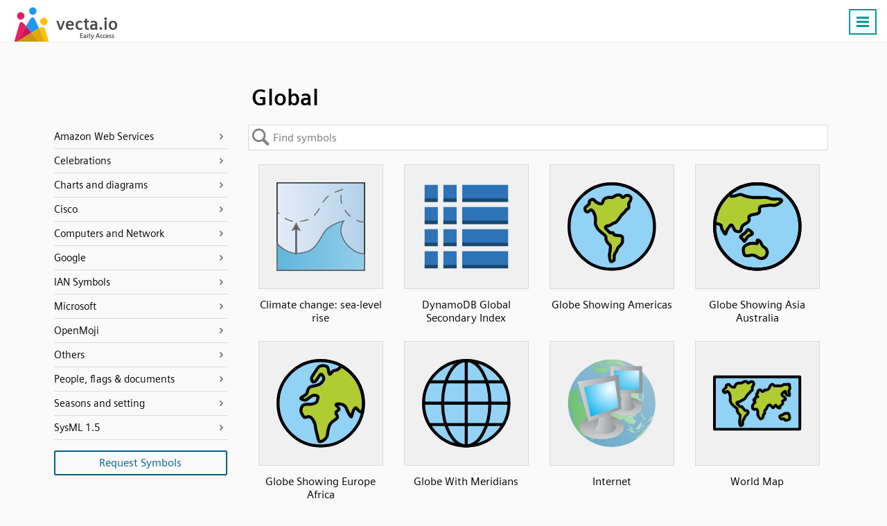

--- FILE ---
content_type: text/html; charset=UTF-8
request_url: https://vecta.io/symbols/tag/global
body_size: 13877
content:
 <!DOCTYPE html><html lang="en"><head> <base href="https://vecta.io/" /><meta charset="UTF-8">
<meta http-equiv="Content-Language" content="en" /> 
<meta name="viewport" content="width=device-width, initial-scale=1.0">
<link rel="apple-touch-icon" sizes="180x180" href="images/apple-touch-icon.png">
<link rel="icon" type="image/png" sizes="32x32" href="images/favicon-32x32.png">
<link rel="icon" type="image/png" sizes="194x194" href="images/favicon-194x194.png">
<link rel="icon" type="image/png" sizes="192x192" href="images/android-chrome-192x192.png">
<link rel="icon" type="image/png" sizes="16x16" href="images/favicon-16x16.png">
<link rel="manifest" href="json/manifest.json">
<link rel="shortcut icon" href="images/favicon.ico">
<meta name="msapplication-TileColor" content="#ffffff">
<meta name="msapplication-TileImage" content="images/mstile-144x144.png">
<meta name="msapplication-config" content="images/browserconfig.xml">
<meta name="theme-color" content="#ffffff">
<meta name="msvalidate.01" content="73D485C55ECA953ABFF3316B0EC1E5A8" />
<link rel="preload" href="/fonts/siemens-sans-prof-roman.woff2" as="font" crossorigin>
<link rel="preload" href="/fonts/siemens-sans-prof-bold.woff2" as="font" crossorigin>
<link rel="preload" href="/fonts/siemens-sans-prof-italic.woff2" as="font" crossorigin><link rel="stylesheet" href="/symbols/css/symbols.b7f1e978a9.css"><link rel="canonical" href="https://vecta.io/symbols/tag/global" /><meta name="Description" content="Global symbols for use in electrical, pneumatic and hydraulic schematic diagrams. Available in SVG, PNG, JPG formats" /> <!-- For Google -->
<meta property="og:title" content="Global | Vecta Symbols" />
<meta property="og:url" content="https://vecta.io"  />
<meta property="og:site_name" content="Vecta" />
<meta property="og:image" content="https://vecta.io/images/logo.af25575f8e.png" />

<meta property="fb:app_id" content="168250923710851" /> <!-- For FB App tracking -->
<meta property="og:description" content="Global symbols for use in electrical, pneumatic and hydraulic schematic diagrams. Available in SVG, PNG, JPG formats" /> <!-- For OG -->
<meta property="og:type" content="website" /><script src="js/cookie_monster.9cc7748690.js"></script><script src="js/cookies_banner.3f939aa187.js" async></script> <title>Global | Vecta Symbols</title></head><body> <nav id="header.id"><div class="Content.cls"><div class="Logo.cls">
                <a href="https://vecta.io">
                    <svg width="150" height="50">
                        <use xlink:href="#logo_text.sym"/>
                    </svg>
                </a>
            </div><ul id="nav_menu.id"><li><a href="https://vecta.io/" >Home</a></li><li><a href="https://vecta.io/benefits">Benefits</a></li><li><a href="https://vecta.io/ideas">#ideas</a></li><li><a href="/symbols" class="Active.cls">#symbols</a></li><li><a href="https://vecta.io/nano" target="_blank">#nano</a></li><li><a href="https://vecta.io/blog" target="_blank">Blog</a></li><li><a href="https://vecta.io/help"  target="_blank">Help</a></li><li><a href="https://vecta.io/videos">Videos</a></li><li><a href="https://vecta.io/api/">API</a></li><li><a href="https://vecta.io/app/login.php?mode=signin">Sign in</a></li><li><a class="Button.cls" href="https://vecta.io/app/login.php?mode=signup&src=header">Create a free account</a></li></ul><a id="menu_icon.id" class="Button.cls Right.cls" href="#"><svg width="24px" height="24px" viewBox="0 0 24 24"><line x1="3" y1="5.5" x2="21" y2="5.5" stroke-width="3px"/><line x1="3" y1="11.5" x2="21" y2="11.5" stroke-width="3px"/><line x1="3" y1="17.5" x2="21" y2="17.5" stroke-width="3px"/></svg><noscript><img loading="auto" src="/images/burger-menu.fbe818ad3c.svg" alt="Burger Menu" title="Burger Menu SVG"></noscript></a></div></nav> <div class="Content.cls"><div id="title.id"><h1>Global</h1>   </div>     <svg id="left_nav.id" fill="#fff" width="30" height="70">
        <defs>
            <filter id="opvo" x="-27.5%" y="-9.17%" width="160%" height="118.33%">
                <feGaussianBlur in="SourceAlpha" stdDeviation="2"/>
                <feOffset dx="1" result="LlIR"/><feFlood flood-color="#000" flood-opacity=".25"/>
                <feComposite in2="LlIR" operator="in" result="idO6"/>
                <feMerge>
                    <feMergeNode in="idO6"/>
                    <feMergeNode in="SourceGraphic"/>
                </feMerge>
            </filter>
        </defs>
        <path d="M0 0l15 9q5 3 5 7v28q0 4-5 7L0 60z" stroke="silver" filter="url(#opvo)" transform="translate(.5 5.5)"/>
        <path d="M13.5 26v20m-6-20v20" fill="none" stroke-width="3" stroke="gray" style="stroke: var(--muted-color)"/></svg>
    </svg> <div id="left_nav_menu.id"><div id="back_to_symbols.id"><span>Back to symbols</span></div> <ul><li data-value="Amazon Web Services"><a href="/symbols/category/amazon-web-services">Amazon Web Services</a></li><ul><a href="/symbols/5/aws-analytics"><li data-stencil="5">AWS Analytics</li></a><a href="/symbols/6/aws-application-services"><li data-stencil="6">AWS Application Services</li></a><a href="/symbols/7/aws-artificial-intelligence"><li data-stencil="7">AWS Artificial Intelligence</li></a><a href="/symbols/8/aws-business-productivity"><li data-stencil="8">AWS Business Productivity</li></a><a href="/symbols/9/aws-compute"><li data-stencil="9">AWS Compute</li></a><a href="/symbols/52/aws-contact-center"><li data-stencil="52">AWS Contact Center</li></a><a href="/symbols/53/aws-containers"><li data-stencil="53">AWS Containers</li></a><a href="/symbols/10/aws-database"><li data-stencil="10">AWS Database</li></a><a href="/symbols/11/aws-desktop-app-streaming"><li data-stencil="11">AWS Desktop App Streaming</li></a><a href="/symbols/12/aws-developer-tools"><li data-stencil="12">AWS Developer Tools</li></a><a href="/symbols/13/aws-game-development"><li data-stencil="13">AWS Game Development</li></a><a href="/symbols/14/aws-general"><li data-stencil="14">AWS General</li></a><a href="/symbols/15/aws-internet-of-things"><li data-stencil="15">AWS Internet of Things</li></a><a href="/symbols/258/aws-machine-learning"><li data-stencil="258">AWS Machine Learning</li></a><a href="/symbols/16/aws-management-tools"><li data-stencil="16">AWS Management Tools</li></a><a href="/symbols/17/aws-messaging"><li data-stencil="17">AWS Messaging</li></a><a href="/symbols/18/aws-migration"><li data-stencil="18">AWS Migration</li></a><a href="/symbols/19/aws-mobile-services"><li data-stencil="19">AWS Mobile Services</li></a><a href="/symbols/20/aws-networking-content-delivery"><li data-stencil="20">AWS Networking & Content Delivery</li></a><a href="/symbols/21/aws-on-demand-workforce"><li data-stencil="21">AWS On Demand Workforce</li></a><a href="/symbols/22/aws-sdks"><li data-stencil="22">AWS SDKs</li></a><a href="/symbols/23/aws-security-identity-compliance"><li data-stencil="23">AWS Security Identity & Compliance</li></a><a href="/symbols/24/aws-storage"><li data-stencil="24">AWS Storage</li></a></ul><li data-value="Celebrations"><a href="/symbols/category/celebrations">Celebrations</a></li><ul><a href="/symbols/762/chinese-new-year"><li data-stencil="762">Chinese New Year</li></a><a href="/symbols/635/christmas"><li data-stencil="635">Christmas</li></a><a href="/symbols/941/eid-mubarak"><li data-stencil="941">Eid Mubarak</li></a></ul><li data-value="Charts and diagrams"><a href="/symbols/category/charts-and-diagrams">Charts and diagrams</a></li><ul><a href="/symbols/44/bar-chart"><li data-stencil="44">Bar Chart</li></a><a href="/symbols/70/donut-chart"><li data-stencil="70">Donut Chart</li></a><a href="/symbols/0/flow-chart"><li data-stencil="0">Flow Chart</li></a><a href="/symbols/45/organization-chart"><li data-stencil="45">Organization Chart</li></a><a href="/symbols/54/photo-organizational-chart"><li data-stencil="54">Photo Organizational Chart</li></a><a href="/symbols/40/uml-activity"><li data-stencil="40">UML Activity</li></a><a href="/symbols/41/uml-class"><li data-stencil="41">UML Class</li></a><a href="/symbols/42/uml-entity-relationship"><li data-stencil="42">UML Entity relationship</li></a><a href="/symbols/46/uml-gateway"><li data-stencil="46">UML Gateway</li></a><a href="/symbols/39/uml-use-case"><li data-stencil="39">UML Use Case</li></a><a href="/symbols/43/venn-diagrams"><li data-stencil="43">Venn Diagrams</li></a><a href="/symbols/106/wireframe-android"><li data-stencil="106">Wireframe Android</li></a><a href="/symbols/105/wireframe-browser"><li data-stencil="105">Wireframe Browser</li></a><a href="/symbols/107/wireframe-iphone"><li data-stencil="107">Wireframe iPhone</li></a></ul><li data-value="Cisco"><a href="/symbols/category/cisco">Cisco</a></li><ul><a href="/symbols/60/cisco-application-control-engine"><li data-stencil="60">Cisco Application Control Engine</li></a><a href="/symbols/334/cisco-connected-grid-switch"><li data-stencil="334">Cisco Connected Grid Switch</li></a><a href="/symbols/335/cisco-me-4600-series"><li data-stencil="335">Cisco ME 4600 Series</li></a><a href="/symbols/240/cisco-network-topology-icons-3015"><li data-stencil="240">Cisco Network Topology Icons 3015</li></a><a href="/symbols/241/cisco-network-topology-icons-black-and-white"><li data-stencil="241">Cisco Network Topology Icons Black And White</li></a><a href="/symbols/255/cisco-optical-networking-ncs-4200"><li data-stencil="255">Cisco Optical Networking NCS 4200</li></a><a href="/symbols/63/cisco-safe-architectural"><li data-stencil="63">Cisco SAFE Architectural</li></a><a href="/symbols/254/cisco-sce-2020"><li data-stencil="254">Cisco SCE 2020</li></a><a href="/symbols/62/cisco-security-stealthwatch"><li data-stencil="62">Cisco Security Stealthwatch</li></a><a href="/symbols/256/cisco-security-web-and-email"><li data-stencil="256">Cisco Security Web And Email</li></a><a href="/symbols/333/cisco-small-business-200-500-series-switches"><li data-stencil="333">Cisco Small Business 200-500 Series Switches</li></a><a href="/symbols/264/cisco-switches-cisco-nexus-5020"><li data-stencil="264">Cisco Switches - Cisco Nexus 5020</li></a><a href="/symbols/263/cisco-switches-cisco-nexus-9000"><li data-stencil="263">Cisco Switches - Cisco Nexus 9000</li></a><a href="/symbols/332/cisco-switches-me-series"><li data-stencil="332">Cisco Switches ME Series</li></a><a href="/symbols/61/cisco-uc500-series"><li data-stencil="61">Cisco UC500 Series</li></a><a href="/symbols/259/cisco-unified-computing-system-and-hyperflex-systems-hci-part-1"><li data-stencil="259">Cisco Unified Computing System And HyperFlex Systems (HCI) Part 1</li></a><a href="/symbols/260/cisco-unified-computing-system-and-hyperflex-systems-hci-part-2"><li data-stencil="260">Cisco Unified Computing System And HyperFlex Systems (HCI) Part 2</li></a><a href="/symbols/244/cisco-unified-ip-phone-7800-and-8800-series"><li data-stencil="244">Cisco Unified IP Phone 7800 And 8800 Series</li></a><a href="/symbols/243/cisco-vg-series-gateways"><li data-stencil="243">Cisco VG Series Gateways</li></a><a href="/symbols/245/cisco-wireless"><li data-stencil="245">Cisco Wireless</li></a><a href="/symbols/242/cisco-wireless-iw-3700"><li data-stencil="242">Cisco Wireless IW 3700</li></a></ul><li data-value="Computers and Network"><a href="/symbols/category/computers-and-network">Computers and Network</a></li><ul><a href="/symbols/37/basic-network"><li data-stencil="37">Basic Network</li></a><a href="/symbols/238/computer-brands"><li data-stencil="238">Computer Brands</li></a><a href="/symbols/38/computers-and-monitors"><li data-stencil="38">Computers and Monitors</li></a><a href="/symbols/261/databases"><li data-stencil="261">Databases</li></a><a href="/symbols/36/network-infrastructure"><li data-stencil="36">Network Infrastructure</li></a><a href="/symbols/25/web-technologies"><li data-stencil="25">Web Technologies</li></a></ul><li data-value="Google"><a href="/symbols/category/google">Google</a></li><ul><a href="/symbols/59/fonts-for-display"><li data-stencil="59">Fonts for display</li></a><a href="/symbols/58/fonts-for-handwriting"><li data-stencil="58">Fonts for handwriting</li></a><a href="/symbols/3/google"><li data-stencil="3">Google</li></a><a href="/symbols/4/google-cloud-platform"><li data-stencil="4">Google Cloud Platform</li></a><a href="/symbols/50/material-design-palettes"><li data-stencil="50">Material design palettes</li></a><a href="/symbols/57/monospace-fonts"><li data-stencil="57">Monospace fonts</li></a><a href="/symbols/56/san-serif-fonts"><li data-stencil="56">San Serif fonts</li></a><a href="/symbols/55/serif-fonts"><li data-stencil="55">Serif fonts</li></a></ul><li data-value="IAN Symbols"><a href="/symbols/category/ian-symbols">IAN Symbols</a></li><ul><a href="/symbols/276/ecosystems-coastal-marine"><li data-stencil="276">Ecosystems - Coastal, Marine</li></a><a href="/symbols/277/ecosystems-desert"><li data-stencil="277">Ecosystems - Desert</li></a><a href="/symbols/278/ecosystems-elements"><li data-stencil="278">Ecosystems - Elements</li></a><a href="/symbols/279/ecosystems-freshwater"><li data-stencil="279">Ecosystems - Freshwater</li></a><a href="/symbols/280/ecosystems-grassland"><li data-stencil="280">Ecosystems - Grassland</li></a><a href="/symbols/281/ecosystems-maps"><li data-stencil="281">Ecosystems - Maps</li></a><a href="/symbols/282/ecosystems-meteorology-climate"><li data-stencil="282">Ecosystems - Meteorology, Climate</li></a><a href="/symbols/283/ecosystems-mountains-tundra"><li data-stencil="283">Ecosystems - Mountains, Tundra</li></a><a href="/symbols/331/ecosystems-other"><li data-stencil="331">Ecosystems - Other</li></a><a href="/symbols/285/fauna-amphibians"><li data-stencil="285">Fauna - Amphibians</li></a><a href="/symbols/286/fauna-birds"><li data-stencil="286">Fauna - Birds</li></a><a href="/symbols/287/fauna-cnidaria"><li data-stencil="287">Fauna - Cnidaria</li></a><a href="/symbols/288/fauna-crustaceans"><li data-stencil="288">Fauna - Crustaceans</li></a><a href="/symbols/289/fauna-echinoderms"><li data-stencil="289">Fauna - Echinoderms</li></a><a href="/symbols/290/fauna-fish"><li data-stencil="290">Fauna - Fish</li></a><a href="/symbols/291/fauna-insects-arachnids"><li data-stencil="291">Fauna - Insects, Arachnids</li></a><a href="/symbols/292/fauna-mammals"><li data-stencil="292">Fauna - Mammals</li></a><a href="/symbols/293/fauna-molluscs"><li data-stencil="293">Fauna - Molluscs</li></a><a href="/symbols/294/fauna-other"><li data-stencil="294">Fauna - Other</li></a><a href="/symbols/295/fauna-protozoans"><li data-stencil="295">Fauna - Protozoans</li></a><a href="/symbols/296/fauna-reptiles"><li data-stencil="296">Fauna - Reptiles</li></a><a href="/symbols/297/fauna-worms"><li data-stencil="297">Fauna - Worms</li></a><a href="/symbols/298/flora-fungi-lichen-moss"><li data-stencil="298">Flora - Fungi, Lichen, Moss</li></a><a href="/symbols/299/flora-grasses-herbaceous-plants"><li data-stencil="299">Flora - Grasses, Herbaceous Plants</li></a><a href="/symbols/300/flora-macroalgae"><li data-stencil="300">Flora - Macroalgae</li></a><a href="/symbols/301/flora-mangroves"><li data-stencil="301">Flora - Mangroves</li></a><a href="/symbols/302/flora-marsh-wetlands"><li data-stencil="302">Flora - Marsh, Wetlands</li></a><a href="/symbols/303/flora-microalgae"><li data-stencil="303">Flora - Microalgae</li></a><a href="/symbols/304/flora-seagrass-sav"><li data-stencil="304">Flora - Seagrass, SAV</li></a><a href="/symbols/305/flora-trees-shrubs-vines"><li data-stencil="305">Flora - Trees, Shrubs, Vines</li></a><a href="/symbols/306/human-agriculture"><li data-stencil="306">Human - Agriculture</li></a><a href="/symbols/307/human-aquaculture"><li data-stencil="307">Human - Aquaculture</li></a><a href="/symbols/308/human-climate-change"><li data-stencil="308">Human - Climate Change</li></a><a href="/symbols/309/human-culture-archaeology"><li data-stencil="309">Human - Culture, Archaeology</li></a><a href="/symbols/310/human-development-infrastructure"><li data-stencil="310">Human - Development, Infrastructure</li></a><a href="/symbols/311/human-education"><li data-stencil="311">Human - Education</li></a><a href="/symbols/312/human-environmental-degradation"><li data-stencil="312">Human - Environmental Degradation</li></a><a href="/symbols/313/human-fishing"><li data-stencil="313">Human - Fishing</li></a><a href="/symbols/314/human-forestry"><li data-stencil="314">Human - Forestry</li></a><a href="/symbols/315/human-management-restoration"><li data-stencil="315">Human - Management, Restoration</li></a><a href="/symbols/316/human-manufacturing-refining"><li data-stencil="316">Human - Manufacturing, Refining</li></a><a href="/symbols/317/human-mapping-navigation"><li data-stencil="317">Human - Mapping, Navigation</li></a><a href="/symbols/318/human-mining"><li data-stencil="318">Human - Mining</li></a><a href="/symbols/319/human-other"><li data-stencil="319">Human - Other</li></a><a href="/symbols/320/human-recreation"><li data-stencil="320">Human - Recreation</li></a><a href="/symbols/321/human-science-research"><li data-stencil="321">Human - Science, Research</li></a><a href="/symbols/322/human-services"><li data-stencil="322">Human - Services</li></a><a href="/symbols/323/human-transport"><li data-stencil="323">Human - Transport</li></a><a href="/symbols/324/processes-biological"><li data-stencil="324">Processes - Biological</li></a><a href="/symbols/325/processes-chemical"><li data-stencil="325">Processes - Chemical</li></a><a href="/symbols/326/processes-inputs-flows"><li data-stencil="326">Processes - Inputs, flows</li></a><a href="/symbols/327/processes-modifiers"><li data-stencil="327">Processes - Modifiers</li></a><a href="/symbols/328/processes-physical"><li data-stencil="328">Processes - Physical</li></a><a href="/symbols/329/prokaryotes-and-viruses-bacteria-cyanobacteria-archaea"><li data-stencil="329">Prokaryotes and Viruses - Bacteria, cyanobacteria, archaea</li></a><a href="/symbols/330/prokaryotes-and-viruses-viruses"><li data-stencil="330">Prokaryotes and Viruses - Viruses</li></a></ul><li data-value="Microsoft"><a href="/symbols/category/microsoft">Microsoft</a></li><ul><a href="/symbols/28/microsoft-azure-color"><li data-stencil="28">Microsoft Azure Color</li></a><a href="/symbols/27/microsoft-azure-mono"><li data-stencil="27">Microsoft Azure Mono</li></a><a href="/symbols/31/microsoft-enterprise"><li data-stencil="31">Microsoft Enterprise</li></a><a href="/symbols/32/microsoft-intune"><li data-stencil="32">Microsoft Intune</li></a><a href="/symbols/33/microsoft-office-products"><li data-stencil="33">Microsoft Office Products</li></a><a href="/symbols/30/microsoft-systems-center"><li data-stencil="30">Microsoft Systems Center</li></a><a href="/symbols/29/microsoft-virtual-machines"><li data-stencil="29">Microsoft Virtual Machines</li></a></ul><li data-value="OpenMoji"><a href="/symbols/category/openmoji">OpenMoji</a></li><ul><a href="/symbols/108/activities-arts-crafts"><li data-stencil="108">Activities - Arts Crafts</li></a><a href="/symbols/109/activities-award-medal"><li data-stencil="109">Activities - Award Medal</li></a><a href="/symbols/110/activities-event"><li data-stencil="110">Activities - Event</li></a><a href="/symbols/111/activities-game"><li data-stencil="111">Activities - Game</li></a><a href="/symbols/112/activities-sport"><li data-stencil="112">Activities - Sport</li></a><a href="/symbols/113/animals-nature-animal-amphibian"><li data-stencil="113">Animals Nature - Animal Amphibian</li></a><a href="/symbols/114/animals-nature-animal-bird"><li data-stencil="114">Animals Nature - Animal Bird</li></a><a href="/symbols/115/animals-nature-animal-bug"><li data-stencil="115">Animals Nature - Animal Bug</li></a><a href="/symbols/116/animals-nature-animal-mammal"><li data-stencil="116">Animals Nature - Animal Mammal</li></a><a href="/symbols/117/animals-nature-animal-marine"><li data-stencil="117">Animals Nature - Animal Marine</li></a><a href="/symbols/118/animals-nature-animal-reptile"><li data-stencil="118">Animals Nature - Animal Reptile</li></a><a href="/symbols/119/animals-nature-plant-flower"><li data-stencil="119">Animals Nature - Plant Flower</li></a><a href="/symbols/120/animals-nature-plant-other"><li data-stencil="120">Animals Nature - Plant Other</li></a><a href="/symbols/121/component-hair-style"><li data-stencil="121">Component - Hair Style</li></a><a href="/symbols/122/component-skin-tone"><li data-stencil="122">Component - Skin Tone</li></a><a href="/symbols/123/extras-openmoji-animals-nature"><li data-stencil="123">Extras Openmoji - Animals Nature</li></a><a href="/symbols/124/extras-openmoji-brand"><li data-stencil="124">Extras Openmoji - Brand</li></a><a href="/symbols/125/extras-openmoji-emergency"><li data-stencil="125">Extras Openmoji - Emergency</li></a><a href="/symbols/126/extras-openmoji-food-drink"><li data-stencil="126">Extras Openmoji - Food Drink</li></a><a href="/symbols/127/extras-openmoji-interaction"><li data-stencil="127">Extras Openmoji - Interaction</li></a><a href="/symbols/128/extras-openmoji-objects"><li data-stencil="128">Extras Openmoji - Objects</li></a><a href="/symbols/129/extras-openmoji-people"><li data-stencil="129">Extras Openmoji - People</li></a><a href="/symbols/130/extras-openmoji-technology"><li data-stencil="130">Extras Openmoji - Technology</li></a><a href="/symbols/131/extras-openmoji-travel-places"><li data-stencil="131">Extras Openmoji - Travel Places</li></a><a href="/symbols/132/extras-openmoji-ui-element"><li data-stencil="132">Extras Openmoji - Ui Element</li></a><a href="/symbols/133/extras-unicode-symbol-other"><li data-stencil="133">Extras Unicode - Symbol Other</li></a><a href="/symbols/134/flags-country-flag"><li data-stencil="134">Flags - Country Flag</li></a><a href="/symbols/135/flags-flag"><li data-stencil="135">Flags - Flag</li></a><a href="/symbols/136/flags-subdivision-flag"><li data-stencil="136">Flags - Subdivision Flag</li></a><a href="/symbols/137/food-drink-dishware"><li data-stencil="137">Food Drink - Dishware</li></a><a href="/symbols/138/food-drink-drink"><li data-stencil="138">Food Drink - Drink</li></a><a href="/symbols/139/food-drink-food-asian"><li data-stencil="139">Food Drink - Food Asian</li></a><a href="/symbols/140/food-drink-food-fruit"><li data-stencil="140">Food Drink - Food Fruit</li></a><a href="/symbols/141/food-drink-food-marine"><li data-stencil="141">Food Drink - Food Marine</li></a><a href="/symbols/142/food-drink-food-prepared"><li data-stencil="142">Food Drink - Food Prepared</li></a><a href="/symbols/143/food-drink-food-sweet"><li data-stencil="143">Food Drink - Food Sweet</li></a><a href="/symbols/144/food-drink-food-vegetable"><li data-stencil="144">Food Drink - Food Vegetable</li></a><a href="/symbols/145/objects-book-paper"><li data-stencil="145">Objects - Book Paper</li></a><a href="/symbols/146/objects-clothing"><li data-stencil="146">Objects - Clothing</li></a><a href="/symbols/147/objects-computer"><li data-stencil="147">Objects - Computer</li></a><a href="/symbols/148/objects-household"><li data-stencil="148">Objects - Household</li></a><a href="/symbols/149/objects-light-video"><li data-stencil="149">Objects - Light Video</li></a><a href="/symbols/150/objects-lock"><li data-stencil="150">Objects - Lock</li></a><a href="/symbols/151/objects-mail"><li data-stencil="151">Objects - Mail</li></a><a href="/symbols/152/objects-medical"><li data-stencil="152">Objects - Medical</li></a><a href="/symbols/153/objects-money"><li data-stencil="153">Objects - Money</li></a><a href="/symbols/154/objects-music"><li data-stencil="154">Objects - Music</li></a><a href="/symbols/155/objects-musical-instrument"><li data-stencil="155">Objects - Musical Instrument</li></a><a href="/symbols/156/objects-office"><li data-stencil="156">Objects - Office</li></a><a href="/symbols/157/objects-other-object"><li data-stencil="157">Objects - Other Object</li></a><a href="/symbols/158/objects-phone"><li data-stencil="158">Objects - Phone</li></a><a href="/symbols/159/objects-science"><li data-stencil="159">Objects - Science</li></a><a href="/symbols/160/objects-sound"><li data-stencil="160">Objects - Sound</li></a><a href="/symbols/161/objects-tool"><li data-stencil="161">Objects - Tool</li></a><a href="/symbols/162/objects-writing"><li data-stencil="162">Objects - Writing</li></a><a href="/symbols/163/people-body-body-parts"><li data-stencil="163">People Body - Body Parts</li></a><a href="/symbols/164/people-body-family"><li data-stencil="164">People Body - Family</li></a><a href="/symbols/165/people-body-hand-fingers-closed"><li data-stencil="165">People Body - Hand Fingers Closed</li></a><a href="/symbols/166/people-body-hand-fingers-open"><li data-stencil="166">People Body - Hand Fingers Open</li></a><a href="/symbols/167/people-body-hand-fingers-partial"><li data-stencil="167">People Body - Hand Fingers Partial</li></a><a href="/symbols/168/people-body-hand-prop"><li data-stencil="168">People Body - Hand Prop</li></a><a href="/symbols/169/people-body-hand-single-finger"><li data-stencil="169">People Body - Hand Single Finger</li></a><a href="/symbols/170/people-body-hands"><li data-stencil="170">People Body - Hands</li></a><a href="/symbols/171/people-body-person"><li data-stencil="171">People Body - Person</li></a><a href="/symbols/172/people-body-person-activity"><li data-stencil="172">People Body - Person Activity</li></a><a href="/symbols/173/people-body-person-fantasy"><li data-stencil="173">People Body - Person Fantasy</li></a><a href="/symbols/174/people-body-person-gesture"><li data-stencil="174">People Body - Person Gesture</li></a><a href="/symbols/175/people-body-person-resting"><li data-stencil="175">People Body - Person Resting</li></a><a href="/symbols/176/people-body-person-role"><li data-stencil="176">People Body - Person Role</li></a><a href="/symbols/177/people-body-person-sport"><li data-stencil="177">People Body - Person Sport</li></a><a href="/symbols/178/people-body-person-symbol"><li data-stencil="178">People Body - Person Symbol</li></a><a href="/symbols/179/smileys-emotion-cat-face"><li data-stencil="179">Smileys Emotion - Cat Face</li></a><a href="/symbols/180/smileys-emotion-emotion"><li data-stencil="180">Smileys Emotion - Emotion</li></a><a href="/symbols/181/smileys-emotion-face-affection"><li data-stencil="181">Smileys Emotion - Face Affection</li></a><a href="/symbols/182/smileys-emotion-face-concerned"><li data-stencil="182">Smileys Emotion - Face Concerned</li></a><a href="/symbols/183/smileys-emotion-face-costume"><li data-stencil="183">Smileys Emotion - Face Costume</li></a><a href="/symbols/184/smileys-emotion-face-glasses"><li data-stencil="184">Smileys Emotion - Face Glasses</li></a><a href="/symbols/185/smileys-emotion-face-hand"><li data-stencil="185">Smileys Emotion - Face Hand</li></a><a href="/symbols/186/smileys-emotion-face-hat"><li data-stencil="186">Smileys Emotion - Face Hat</li></a><a href="/symbols/187/smileys-emotion-face-negative"><li data-stencil="187">Smileys Emotion - Face Negative</li></a><a href="/symbols/188/smileys-emotion-face-neutral-skeptical"><li data-stencil="188">Smileys Emotion - Face Neutral Skeptical</li></a><a href="/symbols/189/smileys-emotion-face-sleepy"><li data-stencil="189">Smileys Emotion - Face Sleepy</li></a><a href="/symbols/190/smileys-emotion-face-smiling"><li data-stencil="190">Smileys Emotion - Face Smiling</li></a><a href="/symbols/191/smileys-emotion-face-tongue"><li data-stencil="191">Smileys Emotion - Face Tongue</li></a><a href="/symbols/192/smileys-emotion-face-unwell"><li data-stencil="192">Smileys Emotion - Face Unwell</li></a><a href="/symbols/193/smileys-emotion-monkey-face"><li data-stencil="193">Smileys Emotion - Monkey Face</li></a><a href="/symbols/194/symbols-alphanum"><li data-stencil="194">Symbols - Alphanum</li></a><a href="/symbols/195/symbols-arrow"><li data-stencil="195">Symbols - Arrow</li></a><a href="/symbols/196/symbols-av-symbol"><li data-stencil="196">Symbols - Av Symbol</li></a><a href="/symbols/197/symbols-gender"><li data-stencil="197">Symbols - Gender</li></a><a href="/symbols/198/symbols-geometric"><li data-stencil="198">Symbols - Geometric</li></a><a href="/symbols/199/symbols-keycap"><li data-stencil="199">Symbols - Keycap</li></a><a href="/symbols/200/symbols-other-symbol"><li data-stencil="200">Symbols - Other Symbol</li></a><a href="/symbols/201/symbols-religion"><li data-stencil="201">Symbols - Religion</li></a><a href="/symbols/202/symbols-transport-sign"><li data-stencil="202">Symbols - Transport Sign</li></a><a href="/symbols/203/symbols-warning"><li data-stencil="203">Symbols - Warning</li></a><a href="/symbols/204/symbols-zodiac"><li data-stencil="204">Symbols - Zodiac</li></a><a href="/symbols/205/travel-places-hotel"><li data-stencil="205">Travel Places - Hotel</li></a><a href="/symbols/206/travel-places-place-building"><li data-stencil="206">Travel Places - Place Building</li></a><a href="/symbols/207/travel-places-place-geographic"><li data-stencil="207">Travel Places - Place Geographic</li></a><a href="/symbols/208/travel-places-place-map"><li data-stencil="208">Travel Places - Place Map</li></a><a href="/symbols/209/travel-places-place-other"><li data-stencil="209">Travel Places - Place Other</li></a><a href="/symbols/210/travel-places-place-religious"><li data-stencil="210">Travel Places - Place Religious</li></a><a href="/symbols/211/travel-places-sky-weather"><li data-stencil="211">Travel Places - Sky Weather</li></a><a href="/symbols/212/travel-places-time"><li data-stencil="212">Travel Places - Time</li></a><a href="/symbols/213/travel-places-transport-air"><li data-stencil="213">Travel Places - Transport Air</li></a><a href="/symbols/214/travel-places-transport-ground"><li data-stencil="214">Travel Places - Transport Ground</li></a><a href="/symbols/215/travel-places-transport-water"><li data-stencil="215">Travel Places - Transport Water</li></a></ul><li data-value="Others"><a href="/symbols/category/others">Others</a></li><ul><a href="/symbols/248/coronavirus"><li data-stencil="248">Coronavirus</li></a><a href="/symbols/67/floor-plans"><li data-stencil="67">Floor Plans</li></a><a href="/symbols/71/gauge-and-meters"><li data-stencil="71">Gauge and Meters</li></a><a href="/symbols/991/hipster-patches"><li data-stencil="991">Hipster patches</li></a><a href="/symbols/49/measurement-tools"><li data-stencil="49">Measurement tools</li></a><a href="/symbols/257/oil-rigs"><li data-stencil="257">Oil Rigs</li></a><a href="/symbols/65/social-media"><li data-stencil="65">Social Media</li></a><a href="/symbols/64/social-media-shadow"><li data-stencil="64">Social Media (Shadow)</li></a><a href="/symbols/48/tables"><li data-stencil="48">Tables</li></a><a href="/symbols/51/title-blocks"><li data-stencil="51">Title blocks</li></a></ul><li data-value="People, flags & documents"><a href="/symbols/category/people-flags-documents">People, flags & documents</a></li><ul><a href="/symbols/68/avatars"><li data-stencil="68">Avatars</li></a><a href="/symbols/26/colorful-documents-and-folders"><li data-stencil="26">Colorful Documents and Folders</li></a><a href="/symbols/1/colorful-notes"><li data-stencil="1">Colorful notes</li></a><a href="/symbols/69/comments"><li data-stencil="69">Comments</li></a><a href="/symbols/35/containers"><li data-stencil="35">Containers</li></a><a href="/symbols/239/file-formats"><li data-stencil="239">File formats</li></a><a href="/symbols/66/flags-of-the-world"><li data-stencil="66">Flags of the world</li></a><a href="/symbols/34/people"><li data-stencil="34">People</li></a></ul><li data-value="Seasons and setting"><a href="/symbols/category/seasons-and-setting">Seasons and setting</a></li><ul><a href="/symbols/990/summer"><li data-stencil="990">Summer</li></a></ul><li data-value="SysML 1.5"><a href="/symbols/category/sysml-15">SysML 1.5</a></li><ul><a href="/symbols/250/activity-diagram-sysml-15"><li data-stencil="250">Activity Diagram (SysML 1.5)</li></a><a href="/symbols/251/package-diagram-sysml-15"><li data-stencil="251">Package Diagram (SysML 1.5)</li></a><a href="/symbols/249/sequence-diagram-sysml-15"><li data-stencil="249">Sequence Diagram (SysML 1.5)</li></a><a href="/symbols/252/state-machine-diagram-sysml-15"><li data-stencil="252">State Machine Diagram (SysML 1.5)</li></a><a href="/symbols/253/use-case-diagram-sysml-15"><li data-stencil="253">Use Case Diagram (SysML 1.5)</li></a></ul></ul> <button class="Request.cls">Request Symbols</button></div><div id="symbols.id"><input id="sym_search.id" type="text" placeholder="Find symbols"><h3 id="search_title.id"></h3><div class="PreviewContainer.cls"> <div class="Symbol.cls">
    <a href="/symbols/308/human-climate-change/5/climate-change-sea-level-rise" class="Preview.cls">
        <img loading="eager" width="128" height="128" src="https://symbols.getvecta.com/stencil_308/5_climate-change-sea-level-rise.09193f47ff.svg" alt="Illustration of sea-level rise" title="Illustration of sea-level rise">
    </a>
    <div class="Info.cls">
        <a href="/symbols/308/human-climate-change/5/climate-change-sea-level-rise"><h2>Climate change: sea-level rise</h2></a>
        <p>Illustration of sea-level rise</p>
        
        <div class="Label.cls"><label>Stencil:</label><a href="/symbols/308/human-climate-change">Human - Climate Change</a></div>
        <div class="Label.cls"><label>Tags:</label><div><a href="/symbols/tag/climate">climate</a>, <a href="/symbols/tag/change">change</a>, <a href="/symbols/tag/sea">sea</a>, <a href="/symbols/tag/level">level</a>, <a href="/symbols/tag/rise">rise</a>, <a href="/symbols/tag/global">global</a>, <a href="/symbols/tag/warming">warming</a>, <a href="/symbols/tag/ocean">ocean</a>, <a href="/symbols/tag/surface">surface</a></div></div>
        <div class="Label.cls"><label>Made with love:</label><a class="MadeWith.cls" href="https://ian.umces.edu/media-library/symbols/">IAN Symbols</a></div>
        <div class="Button.cls">
            <div>
                <a href="https://vecta.io/app/link?stencil=stencil_308&symbol=ciiGwAyT2JzYw2r7LkgDjN&name=Climate change: sea-level rise&utm_source=SymbolsPage" rel="nofollow" target="_blank" class="Edit.cls" title="Edit in Vecta">
                    <svg class="Edit.cls"><use xlink:href="#logo.sym"/></svg>Edit
                </a>
            </div>
            <div>
                <span class="DownloadIcon.cls"><svg><use xlink:href="#download.sym" /></svg></span><span>
                    <a href="https://symbols.getvecta.com/stencil_308/5_climate-change-sea-level-rise.09193f47ff.svg" title="Download as SVG">SVG</a>
                </span><span>
                    <a href="https://symbols.getvecta.com/stencil_308/5_climate-change-sea-level-rise.09193f47ff.png" title="Download as PNG">PNG</a>
                </span><span>
                    <a href="https://symbols.getvecta.com/stencil_308/5_climate-change-sea-level-rise.09193f47ff.jpg" title="Download as JPG">JPG</a>
                </span>
            </div>
        </div>
    </div>
    <a href="/symbols/308/human-climate-change/5/climate-change-sea-level-rise"><h2>Climate change: sea-level rise</h2></a>
</div><div class="Symbol.cls">
    <a href="/symbols/10/aws-database/4/dynamodb-global-secondary-index" class="Preview.cls">
        <img loading="eager" width="128" height="128" src="https://symbols.getvecta.com/stencil_10/4_dynamodb-global-secondary-index.70501d5a03.svg" alt="Map classes and properties to DynamoDB tables and attributes" title="Map classes and properties to DynamoDB tables and attributes">
    </a>
    <div class="Info.cls">
        <a href="/symbols/10/aws-database/4/dynamodb-global-secondary-index"><h2>DynamoDB Global Secondary Index</h2></a>
        <p>Map classes and properties to DynamoDB tables and attributes</p>
        
        <div class="Label.cls"><label>Stencil:</label><a href="/symbols/10/aws-database">AWS Database</a></div>
        <div class="Label.cls"><label>Tags:</label><div><a href="/symbols/tag/aws">aws</a>, <a href="/symbols/tag/amazon">amazon</a>, <a href="/symbols/tag/database">database</a>, <a href="/symbols/tag/dynamodb">dynamodb</a>, <a href="/symbols/tag/global">global</a>, <a href="/symbols/tag/secondary">secondary</a></div></div>
        <div class="Label.cls"><label>Made with love:</label><a class="MadeWith.cls" href="https://vecta.io">Vecta</a></div>
        <div class="Button.cls">
            <div>
                <a href="https://vecta.io/app/link?stencil=stencil_10&symbol=SesfchB_U-lukXrq4cLERH&name=DynamoDB Global Secondary Index&utm_source=SymbolsPage" rel="nofollow" target="_blank" class="Edit.cls" title="Edit in Vecta">
                    <svg class="Edit.cls"><use xlink:href="#logo.sym"/></svg>Edit
                </a>
            </div>
            <div>
                <span class="DownloadIcon.cls"><svg><use xlink:href="#download.sym" /></svg></span><span>
                    <a href="https://symbols.getvecta.com/stencil_10/4_dynamodb-global-secondary-index.70501d5a03.svg" title="Download as SVG">SVG</a>
                </span><span>
                    <a href="https://symbols.getvecta.com/stencil_10/4_dynamodb-global-secondary-index.70501d5a03.png" title="Download as PNG">PNG</a>
                </span><span>
                    <a href="https://symbols.getvecta.com/stencil_10/4_dynamodb-global-secondary-index.70501d5a03.jpg" title="Download as JPG">JPG</a>
                </span>
            </div>
        </div>
    </div>
    <a href="/symbols/10/aws-database/4/dynamodb-global-secondary-index"><h2>DynamoDB Global Secondary Index</h2></a>
</div><div class="Symbol.cls">
    <a href="/symbols/208/travel-places-place-map/1/globe-showing-americas" class="Preview.cls">
        <img loading="lazy" width="128" height="128" src="/images/symbol-preview.e8db9b9ee7.svg" data-src="https://symbols.getvecta.com/stencil_208/1_globe-showing-americas.f4e547901d.svg" alt="Unicode: 1F30E" title="Unicode: 1F30E">
    </a>
    <div class="Info.cls">
        <a href="/symbols/208/travel-places-place-map/1/globe-showing-americas"><h2>Globe Showing Americas</h2></a>
        <p>Unicode: 1F30E</p>
        
        <div class="Label.cls"><label>Stencil:</label><a href="/symbols/208/travel-places-place-map">Travel Places - Place Map</a></div>
        <div class="Label.cls"><label>Tags:</label><div><a href="/symbols/tag/americas">americas</a>, <a href="/symbols/tag/earth">earth</a>, <a href="/symbols/tag/globe">globe</a>, <a href="/symbols/tag/globe-showing-americas">globe showing americas</a>, <a href="/symbols/tag/world">world</a>, <a href="/symbols/tag/geographic">geographic</a>, <a href="/symbols/tag/continent">continent</a>, <a href="/symbols/tag/global">global</a>, <a href="/symbols/tag/planet">planet</a></div></div>
        <div class="Label.cls"><label>Made with love:</label><a class="MadeWith.cls" href="https://openmoji.org/">OpenMoji</a></div>
        <div class="Button.cls">
            <div>
                <a href="https://vecta.io/app/link?stencil=stencil_208&symbol=bNTdM4vUVGHooRvPxidwGp&name=Globe Showing Americas&utm_source=SymbolsPage" rel="nofollow" target="_blank" class="Edit.cls" title="Edit in Vecta">
                    <svg class="Edit.cls"><use xlink:href="#logo.sym"/></svg>Edit
                </a>
            </div>
            <div>
                <span class="DownloadIcon.cls"><svg><use xlink:href="#download.sym" /></svg></span><span>
                    <a href="https://symbols.getvecta.com/stencil_208/1_globe-showing-americas.f4e547901d.svg" title="Download as SVG">SVG</a>
                </span><span>
                    <a href="https://symbols.getvecta.com/stencil_208/1_globe-showing-americas.f4e547901d.png" title="Download as PNG">PNG</a>
                </span><span>
                    <a href="https://symbols.getvecta.com/stencil_208/1_globe-showing-americas.f4e547901d.jpg" title="Download as JPG">JPG</a>
                </span>
            </div>
        </div>
    </div>
    <a href="/symbols/208/travel-places-place-map/1/globe-showing-americas"><h2>Globe Showing Americas</h2></a>
</div><div class="Symbol.cls">
    <a href="/symbols/208/travel-places-place-map/2/globe-showing-asia-australia" class="Preview.cls">
        <img loading="lazy" width="128" height="128" src="/images/symbol-preview.e8db9b9ee7.svg" data-src="https://symbols.getvecta.com/stencil_208/2_globe-showing-asia-australia.7127d12df3.svg" alt="Unicode: 1F30F" title="Unicode: 1F30F">
    </a>
    <div class="Info.cls">
        <a href="/symbols/208/travel-places-place-map/2/globe-showing-asia-australia"><h2>Globe Showing Asia Australia</h2></a>
        <p>Unicode: 1F30F</p>
        
        <div class="Label.cls"><label>Stencil:</label><a href="/symbols/208/travel-places-place-map">Travel Places - Place Map</a></div>
        <div class="Label.cls"><label>Tags:</label><div><a href="/symbols/tag/asia">asia</a>, <a href="/symbols/tag/australia">australia</a>, <a href="/symbols/tag/earth">earth</a>, <a href="/symbols/tag/globe">globe</a>, <a href="/symbols/tag/globe-showing-asia-australia">globe showing asia-australia</a>, <a href="/symbols/tag/world">world</a>, <a href="/symbols/tag/geographic">geographic</a>, <a href="/symbols/tag/continent">continent</a>, <a href="/symbols/tag/global">global</a>, <a href="/symbols/tag/planet">planet</a></div></div>
        <div class="Label.cls"><label>Made with love:</label><a class="MadeWith.cls" href="https://openmoji.org/">OpenMoji</a></div>
        <div class="Button.cls">
            <div>
                <a href="https://vecta.io/app/link?stencil=stencil_208&symbol=ecP6yuBa7BaciAZuqOMIqd&name=Globe Showing Asia Australia&utm_source=SymbolsPage" rel="nofollow" target="_blank" class="Edit.cls" title="Edit in Vecta">
                    <svg class="Edit.cls"><use xlink:href="#logo.sym"/></svg>Edit
                </a>
            </div>
            <div>
                <span class="DownloadIcon.cls"><svg><use xlink:href="#download.sym" /></svg></span><span>
                    <a href="https://symbols.getvecta.com/stencil_208/2_globe-showing-asia-australia.7127d12df3.svg" title="Download as SVG">SVG</a>
                </span><span>
                    <a href="https://symbols.getvecta.com/stencil_208/2_globe-showing-asia-australia.7127d12df3.png" title="Download as PNG">PNG</a>
                </span><span>
                    <a href="https://symbols.getvecta.com/stencil_208/2_globe-showing-asia-australia.7127d12df3.jpg" title="Download as JPG">JPG</a>
                </span>
            </div>
        </div>
    </div>
    <a href="/symbols/208/travel-places-place-map/2/globe-showing-asia-australia"><h2>Globe Showing Asia Australia</h2></a>
</div><div class="Symbol.cls">
    <a href="/symbols/208/travel-places-place-map/0/globe-showing-europe-africa" class="Preview.cls">
        <img loading="lazy" width="128" height="128" src="/images/symbol-preview.e8db9b9ee7.svg" data-src="https://symbols.getvecta.com/stencil_208/0_globe-showing-europe-africa.63a22bfb60.svg" alt="Unicode: 1F30D" title="Unicode: 1F30D">
    </a>
    <div class="Info.cls">
        <a href="/symbols/208/travel-places-place-map/0/globe-showing-europe-africa"><h2>Globe Showing Europe Africa</h2></a>
        <p>Unicode: 1F30D</p>
        
        <div class="Label.cls"><label>Stencil:</label><a href="/symbols/208/travel-places-place-map">Travel Places - Place Map</a></div>
        <div class="Label.cls"><label>Tags:</label><div><a href="/symbols/tag/africa">africa</a>, <a href="/symbols/tag/earth">earth</a>, <a href="/symbols/tag/europe">europe</a>, <a href="/symbols/tag/globe">globe</a>, <a href="/symbols/tag/globe-showing-europe-africa">globe showing europe-africa</a>, <a href="/symbols/tag/world">world</a>, <a href="/symbols/tag/geographic">geographic</a>, <a href="/symbols/tag/continent">continent</a>, <a href="/symbols/tag/global">global</a>, <a href="/symbols/tag/planet">planet</a></div></div>
        <div class="Label.cls"><label>Made with love:</label><a class="MadeWith.cls" href="https://openmoji.org/">OpenMoji</a></div>
        <div class="Button.cls">
            <div>
                <a href="https://vecta.io/app/link?stencil=stencil_208&symbol=aK4Df_zl-OI77EqhVOMBqI&name=Globe Showing Europe Africa&utm_source=SymbolsPage" rel="nofollow" target="_blank" class="Edit.cls" title="Edit in Vecta">
                    <svg class="Edit.cls"><use xlink:href="#logo.sym"/></svg>Edit
                </a>
            </div>
            <div>
                <span class="DownloadIcon.cls"><svg><use xlink:href="#download.sym" /></svg></span><span>
                    <a href="https://symbols.getvecta.com/stencil_208/0_globe-showing-europe-africa.63a22bfb60.svg" title="Download as SVG">SVG</a>
                </span><span>
                    <a href="https://symbols.getvecta.com/stencil_208/0_globe-showing-europe-africa.63a22bfb60.png" title="Download as PNG">PNG</a>
                </span><span>
                    <a href="https://symbols.getvecta.com/stencil_208/0_globe-showing-europe-africa.63a22bfb60.jpg" title="Download as JPG">JPG</a>
                </span>
            </div>
        </div>
    </div>
    <a href="/symbols/208/travel-places-place-map/0/globe-showing-europe-africa"><h2>Globe Showing Europe Africa</h2></a>
</div><div class="Symbol.cls">
    <a href="/symbols/208/travel-places-place-map/3/globe-with-meridians" class="Preview.cls">
        <img loading="lazy" width="128" height="128" src="/images/symbol-preview.e8db9b9ee7.svg" data-src="https://symbols.getvecta.com/stencil_208/3_globe-with-meridians.31a74f5d7c.svg" alt="Unicode: 1F310" title="Unicode: 1F310">
    </a>
    <div class="Info.cls">
        <a href="/symbols/208/travel-places-place-map/3/globe-with-meridians"><h2>Globe With Meridians</h2></a>
        <p>Unicode: 1F310</p>
        
        <div class="Label.cls"><label>Stencil:</label><a href="/symbols/208/travel-places-place-map">Travel Places - Place Map</a></div>
        <div class="Label.cls"><label>Tags:</label><div><a href="/symbols/tag/earth">earth</a>, <a href="/symbols/tag/globe">globe</a>, <a href="/symbols/tag/meridians">meridians</a>, <a href="/symbols/tag/world">world</a>, <a href="/symbols/tag/geographic">geographic</a>, <a href="/symbols/tag/continent">continent</a>, <a href="/symbols/tag/global">global</a>, <a href="/symbols/tag/planet">planet</a>, <a href="/symbols/tag/grid">grid</a></div></div>
        <div class="Label.cls"><label>Made with love:</label><a class="MadeWith.cls" href="https://openmoji.org/">OpenMoji</a></div>
        <div class="Button.cls">
            <div>
                <a href="https://vecta.io/app/link?stencil=stencil_208&symbol=eo9qYvbRg1TTZsm8SFEi5a&name=Globe With Meridians&utm_source=SymbolsPage" rel="nofollow" target="_blank" class="Edit.cls" title="Edit in Vecta">
                    <svg class="Edit.cls"><use xlink:href="#logo.sym"/></svg>Edit
                </a>
            </div>
            <div>
                <span class="DownloadIcon.cls"><svg><use xlink:href="#download.sym" /></svg></span><span>
                    <a href="https://symbols.getvecta.com/stencil_208/3_globe-with-meridians.31a74f5d7c.svg" title="Download as SVG">SVG</a>
                </span><span>
                    <a href="https://symbols.getvecta.com/stencil_208/3_globe-with-meridians.31a74f5d7c.png" title="Download as PNG">PNG</a>
                </span><span>
                    <a href="https://symbols.getvecta.com/stencil_208/3_globe-with-meridians.31a74f5d7c.jpg" title="Download as JPG">JPG</a>
                </span>
            </div>
        </div>
    </div>
    <a href="/symbols/208/travel-places-place-map/3/globe-with-meridians"><h2>Globe With Meridians</h2></a>
</div><div class="Symbol.cls">
    <a href="/symbols/319/human-other/21/internet" class="Preview.cls">
        <img loading="lazy" width="128" height="128" src="/images/symbol-preview.e8db9b9ee7.svg" data-src="https://symbols.getvecta.com/stencil_319/21_internet.656d7f0fb5.svg" alt="Illustration of internet symbol" title="Illustration of internet symbol">
    </a>
    <div class="Info.cls">
        <a href="/symbols/319/human-other/21/internet"><h2>Internet</h2></a>
        <p>Illustration of internet symbol</p>
        
        <div class="Label.cls"><label>Stencil:</label><a href="/symbols/319/human-other">Human - Other</a></div>
        <div class="Label.cls"><label>Tags:</label><div><a href="/symbols/tag/internet">internet</a>, <a href="/symbols/tag/world">world</a>, <a href="/symbols/tag/wide">wide</a>, <a href="/symbols/tag/web">web</a>, <a href="/symbols/tag/www">www</a>, <a href="/symbols/tag/international">international</a>, <a href="/symbols/tag/computer">computer</a>, <a href="/symbols/tag/network">network</a>, <a href="/symbols/tag/globe">globe</a>, <a href="/symbols/tag/global">global</a>, <a href="/symbols/tag/communications">communications</a>, <a href="/symbols/tag/technology">technology</a>, <a href="/symbols/tag/digital">digital</a>, <a href="/symbols/tag/information">information</a>, <a href="/symbols/tag/data">data</a>, <a href="/symbols/tag/transfer">transfer</a>, <a href="/symbols/tag/electronic">electronic</a>, <a href="/symbols/tag/email">email</a></div></div>
        <div class="Label.cls"><label>Made with love:</label><a class="MadeWith.cls" href="https://ian.umces.edu/media-library/symbols/">IAN Symbols</a></div>
        <div class="Button.cls">
            <div>
                <a href="https://vecta.io/app/link?stencil=stencil_319&symbol=pKZxDJWC-H9x_zn1bnAjoM&name=Internet&utm_source=SymbolsPage" rel="nofollow" target="_blank" class="Edit.cls" title="Edit in Vecta">
                    <svg class="Edit.cls"><use xlink:href="#logo.sym"/></svg>Edit
                </a>
            </div>
            <div>
                <span class="DownloadIcon.cls"><svg><use xlink:href="#download.sym" /></svg></span><span>
                    <a href="https://symbols.getvecta.com/stencil_319/21_internet.656d7f0fb5.svg" title="Download as SVG">SVG</a>
                </span><span>
                    <a href="https://symbols.getvecta.com/stencil_319/21_internet.656d7f0fb5.png" title="Download as PNG">PNG</a>
                </span><span>
                    <a href="https://symbols.getvecta.com/stencil_319/21_internet.656d7f0fb5.jpg" title="Download as JPG">JPG</a>
                </span>
            </div>
        </div>
    </div>
    <a href="/symbols/319/human-other/21/internet"><h2>Internet</h2></a>
</div><div class="Symbol.cls">
    <a href="/symbols/208/travel-places-place-map/4/world-map" class="Preview.cls">
        <img loading="lazy" width="128" height="128" src="/images/symbol-preview.e8db9b9ee7.svg" data-src="https://symbols.getvecta.com/stencil_208/4_world-map.c687a42b54.svg" alt="Unicode: 1F5FA" title="Unicode: 1F5FA">
    </a>
    <div class="Info.cls">
        <a href="/symbols/208/travel-places-place-map/4/world-map"><h2>World Map</h2></a>
        <p>Unicode: 1F5FA</p>
        
        <div class="Label.cls"><label>Stencil:</label><a href="/symbols/208/travel-places-place-map">Travel Places - Place Map</a></div>
        <div class="Label.cls"><label>Tags:</label><div><a href="/symbols/tag/map">map</a>, <a href="/symbols/tag/world">world</a>, <a href="/symbols/tag/geographic">geographic</a>, <a href="/symbols/tag/continent">continent</a>, <a href="/symbols/tag/global">global</a>, <a href="/symbols/tag/planet">planet</a>, <a href="/symbols/tag/earth">earth</a></div></div>
        <div class="Label.cls"><label>Made with love:</label><a class="MadeWith.cls" href="https://openmoji.org/">OpenMoji</a></div>
        <div class="Button.cls">
            <div>
                <a href="https://vecta.io/app/link?stencil=stencil_208&symbol=vQFWUjGMLEguylLPUv0KIw&name=World Map&utm_source=SymbolsPage" rel="nofollow" target="_blank" class="Edit.cls" title="Edit in Vecta">
                    <svg class="Edit.cls"><use xlink:href="#logo.sym"/></svg>Edit
                </a>
            </div>
            <div>
                <span class="DownloadIcon.cls"><svg><use xlink:href="#download.sym" /></svg></span><span>
                    <a href="https://symbols.getvecta.com/stencil_208/4_world-map.c687a42b54.svg" title="Download as SVG">SVG</a>
                </span><span>
                    <a href="https://symbols.getvecta.com/stencil_208/4_world-map.c687a42b54.png" title="Download as PNG">PNG</a>
                </span><span>
                    <a href="https://symbols.getvecta.com/stencil_208/4_world-map.c687a42b54.jpg" title="Download as JPG">JPG</a>
                </span>
            </div>
        </div>
    </div>
    <a href="/symbols/208/travel-places-place-map/4/world-map"><h2>World Map</h2></a>
</div> </div></div></div><div class="Push.cls"></div>         <!-- Siemens analytics -->
        <script defer src="js/analytics.c49447d40e.js"></script>    <!-- Global site tag (gtag.js) - Google Analytics -->
    <!-- put type="text/plain" so that the script wont run before user give consent-->
    <script type="text/plain" data-usercentrics="Google Tag Manager" defer src="https://www.googletagmanager.com/gtag/js?id=UA-218577-4"></script>
    <script>
       window.addEventListener('load', function () {
           setTimeout(function () {
                window.dispatchEvent(new CustomEvent('_getConsent.Vecta', {
                    detail: {
                        callback: function () {                        
                            
                            var permit_list = {};
                            
                            Promise.all([
                                cookieMonster.permitted('targ').then(function (permit) {
                                    permit_list['targ'] = permit;
                                }),
                                cookieMonster.permitted('fnct').then(function (permit) {
                                    permit_list['fnct'] = permit;
                                })
                            ]).then(function () {
                                if (permit_list['targ']) {
                                    initFBPixel();
                                }
                                
                                if (permit_list['fnct']) {
                                    initGoogleAnalytics();
                                }
                            });
                        }
                    }
                }));

            //delay loading of analytics by 1 second for speedier loading
            }, 500);
       }, false);
       
       
       function initFBPixel() {
           window.fbAsyncInit=function(){
               FB.init({appId:'1598145426866140',xfbml:true,version:'v2.8'});
               FB.AppEvents.logPageView();
           };
       
          (function(d, s, id){
               var js, fjs = d.getElementsByTagName(s)[0];
               if (d.getElementById(id)) {return;}
               js = d.createElement(s); js.id = id;
               js.src = "//connect.facebook.net/en_US/sdk.js";
               fjs.parentNode.insertBefore(js, fjs);
          }(document, 'script', 'facebook-jssdk'));
       }
       
       function initGoogleAnalytics() {
           <!-- Global site tag (gtag.js) - Google Analytics --> 

            var permit_list = {};
                            
            Promise.all([
                cookieMonster.permitted('perf').then(function (permit) {
                    permit_list['perf'] = permit;
                }),
                cookieMonster.permitted('targ').then(function (permit) {
                    permit_list['targ'] = permit;
                })
            ]).then(function () {
                if (permit_list['perf']) {
                    gtag('js', new Date());
                    gtag('config', 'UA-218577-4'); // radica google analytic id
                }      
                if (permit_list['targ']) {
                    
                }
                if (permit_list['perf'] || permit_list['targ']) {
                    window.gtag = gtag; //need this otherwise the function is unavailable to everybody
                }
            }).catch(function (e) {
                console.log(e);
            });
       }
       
      function gtag() {
           window.dataLayer = window.dataLayer || [];
           dataLayer.push(arguments);
      }
       
    </script><div id="symbols_request.dialog" class="Modal.cls">
            <div class="Dialog.cls">
                <div class="Title.cls">Request for symbols</div>
                <div class="Content.cls">
                    <p>Please visit the Vecta Community to request this symbol. <br> If possible, please include the screenshot of the symbol.</p>
                </div>
                <div class="Button.cls">
                    <button type="button" class="Default.cls">Go to Community</button>
                    <button type="button" class="Cancel.cls">Cancel</button>
                </div>
            </div>
        </div>    <div id="dummy.id">
        <svg id="masters.id" width="0" height="0">
            <defs>
                <symbol id="logo.sym" viewBox="0 0 256 256" stroke="none" stroke-linecap="round" stroke-linejoin="round" fill-rule="evenodd">
    <ellipse cx="48.5" cy="64.09" fill="var(--logo-red)" rx="27.2" ry="27.72"/>
    <ellipse cx="138.1" cy="28.22" fill="var(--logo-blue)" rx="27.2" ry="27.72"/>
    <ellipse cx="219.7" cy="104.85" fill="var(--logo-yellow)" rx="27.2" ry="27.72"/>
    <path d="M.5 256.5l38-130.45q10-34.24 38-.4l11.2 13.6L16.66 256.5z" fill="var(--logo-red)"/>
    <path d="M87.7 139.26l27.68-45.82q22.72-37.5 40 0l28.16 61.15-55.2 33.75z" fill="var(--logo-blue)"/>
    <path d="M230.42 256.5l-46.88-101.9q36.16-22 43.84 3.9l29.12 98z" fill="var(--logo-yellow)"/>
    <path d="M16.66 256.5L87.7 139.26l40.64 49.08z" fill="var(--logo-red-dark)"/>
    <path d="M128.34 188.34l56.32 68.16h45.76l-46.88-101.9z" fill="var(--logo-yellow-dark)"/>
    <path d="M16.66 256.5l111.68-68.16 56.32 68.16z" fill="var(--logo-yellow-light)"/>
</symbol>
<symbol id="logo_text.sym">
    <g stroke="none">
        <ellipse cx="9.87" cy="12.92" fill="#e91e63" rx="5.31" ry="5.41"/>
        <ellipse cx="43.31" cy="20.88" fill="#ffc107" rx="5.31" ry="5.41"/>
        <ellipse cx="27.37" cy="5.91" fill="#2196f3" rx="5.31" ry="5.41"/>
        <path d="M.5 50.5l7.42-25.48q1.95-6.68 7.42-.08l2.2 2.66L3.66 50.5z" fill="#e91e63"/>
        <path d="M17.53 27.6l5.4-8.95q4.43-7.32 7.8 0l5.5 11.95-10.78 6.6z" fill="#2196f3"/>
        <path d="M45.4 50.5l-9.16-19.9q7.06-4.3 8.56.77l5.7 19.14z" fill="#ffc107"/>
        <path d="M3.66 50.5l13.88-22.9 7.93 9.6z" fill="#cc155b"/>
        <path d="M25.47 37.2l11 13.3h8.94l-9.16-19.9z" fill="#e0a80d"/>
        <path d="M3.66 50.5l21.8-13.3 11 13.3z" fill="#cc960e"/>
    </g>
    <text fill="#464646" font-weight="bold" font-size="24" text-anchor="start" stroke="none">
        <tspan x="60.5" y="33.42">vecta.io</tspan>
    </text>
    <text fill="#464646" font-size="9" font-weight="bold" stroke="none" text-anchor="middle">
        <tspan x="120" y="44.97">Early Access</tspan>
    </text>
</symbol><symbol id="fb_gray.sym">
            <g transform="translate(-0.5 -0.5)">
                <path d="M9.05 16.5H1.38c-.48 0-.88-.4-.88-.88V1.38C.5.9.9.5 1.38.5h14.24c.48 0 .88.4.88.88v14.24c0 .48-.4.88-.88.88h-4.08v-6.2h2.08l.3-2.4h-2.4V6.35c0-.7.2-1.18 1.2-1.18h1.28V3a17.8 17.8 0 0 0-1.87-.09c-1.84 0-3.1 1.12-3.1 3.2V7.9h-2.1v2.4h2.1z" fill="#b3b3b3" stroke="none" fill-rule="nonzero"/>
            </g>
        </symbol>
        <symbol id="twitter_gray.sym">
            <g transform="translate(-0.5 -0.5)">
                <path d="M5.53 15c6.04 0 9.34-5 9.34-9.34 0-.14 0-.28-.01-.42a6.8 6.8 0 0 0 1.64-1.7 6.6 6.6 0 0 1-1.89.52c.68-.4 1.2-1.05 1.45-1.82a6.6 6.6 0 0 1-2.09.8C13.37 2.4 12.52 2 11.58 2a3.3 3.3 0 0 0-3.29 3.28c0 .26.03.5.1.75A9.3 9.3 0 0 1 1.61 2.6a3.3 3.3 0 0 0-.44 1.65c0 1.14.58 2.14 1.46 2.73-.54-.01-1.04-.16-1.5-.4v.04c0 1.6 1.13 2.92 2.64 3.22-.28.08-.57.12-.87.12-.2 0-.42-.02-.62-.06a3.3 3.3 0 0 0 3.07 2.28 6.6 6.6 0 0 1-4.08 1.4 6.8 6.8 0 0 1-.78-.04A9.3 9.3 0 0 0 5.53 15" fill="#b3b3b3" stroke="none" fill-rule="nonzero"/>
            </g>        
        </symbol>
        <symbol id="email_gray.sym">
            <g transform="translate(-0.5 -0.5)">
                <path d="M16.5 5.34l-8 4.02-8-4.02v7.24c0 .5.45.92 1 .92h14c.55 0 1-.4 1-.92zm-.72-1.8c-.08-.02-.17-.03-.26-.03h-14c-.1 0-.18.01-.27.03l7.27 3.65z" stroke="none" fill-rule="nonzero"/>            
            </g>        
        </symbol>
        <symbol id="to_top.sym">
            <path transform="translate(-1 -1)" d="M4 18l9-11 9 11" stroke-width="3" stroke-linejoin="miter" stroke="silver" fill="none"/>        
        </symbol>
        <symbol id="quote_open.sym" stroke="none" fill="#565656">
            <path d="M17.1608 1.375q-5.375 3.125-4.25 7.875c3.13-2.25 4.88.5 4.875 2.625.006 2.875-1.625 4.125-3.625 4.125-4.37-1-4.244-6.125-4.12-8.5.75-4.25 3.62-6.375 7.244-7.25-.0313 0-.0313 1.125-.125 1.125zm-9.75 0Q2.0358 4.5 3.1608 9.25c3.13-2.25 4.88.5 4.875 2.625C8.0417 14.75 6.4108 16 4.4107 16c-4.37-1-4.244-6.125-4.12-8.5.75-4.25 3.62-6.375 7.244-7.25-.0313 0-.0313 1.125-.125 1.125z"/>
        </symbol>
        <symbol id="quote_close.sym" stroke="none" fill="#565656">
            <path d="M.875 14.875Q6.25 11.75 5.125 7C1.994 9.25.244 6.5.25 4.375.244 1.5 1.875.25 3.875.25c4.37 1 4.244 6.125 4.12 8.5C7.244 13 4.375 15.125.75 16c.0313 0 .0313-1.125.125-1.125zm9.75 0Q16 11.75 14.875 7c-3.13 2.25-4.88-.5-4.875-2.625C9.994 1.5 11.625.25 13.625.25c4.37 1 4.244 6.125 4.12 8.5-.75 4.25-3.62 6.375-7.244 7.25.0313 0 .0313-1.125.125-1.125z"/>
        </symbol>
        <symbol id="quote_open_cust.sym" stroke="none" fill="303030">
            <path d="M1 7h5v5H1z"/><path d="M1 7.091Q1 0 6 0q0 3 0 3-2 0-1.875 4.091-3.125 0-3.125 0zM8 7h5v5H8z"/><path d="M8 7.091Q8 0 13 0q0 3 0 3-2 0-1.875 4.091-3.125 0-3.125 0z"/>
        </symbol>
        <symbol id="quote_close_cust.sym" stroke="none" fill="303030">
            <path d="M13 5H8V0h5z"/><path d="M13 4.908q0 7.091-5 7.091 0-3 0-3 2 0 1.875-4.091 3.125 0 3.125 0zM6 5H1V0h5z"/><path d="M6 4.908q0 7.091-5 7.091 0-3 0-3 2 0 1.875-4.091 3.125 0 3.125 0z"/>
        </symbol>
        <linearGradient id="W7M5" x1="100%" y1="50%" x2="0%" y2="50%">
            <stop offset="0%" stop-color="#00e6dc"/>
            <stop offset="100%" stop-color="#00ffb9"/>
        </linearGradient>
        <symbol id="play.sym">
            <g transform="translate(-.5 -.5)" stroke="none">
                <circle cx="45" cy="45" fill="url(#W7M5)" r="45"/>
                <path d="M61 43.5l-26-13v26z" fill="#000028"/>
            </g>
        </symbol>
        <symbol id="close.sym">
            <line x1="7" y1="7" x2="17" y2="17" style="stroke: var(--stroke-color)"></line>
            <line x1="7" y1="17" x2="17" y2="7" style="stroke: var(--stroke-color)"></line>
        </symbol>
                <symbol id="logo.sym" viewBox="0 0 256 256" stroke="none" stroke-linecap="round" stroke-linejoin="round" fill-rule="evenodd">
    <ellipse cx="48.5" cy="64.09" fill="var(--logo-red)" rx="27.2" ry="27.72"/>
    <ellipse cx="138.1" cy="28.22" fill="var(--logo-blue)" rx="27.2" ry="27.72"/>
    <ellipse cx="219.7" cy="104.85" fill="var(--logo-yellow)" rx="27.2" ry="27.72"/>
    <path d="M.5 256.5l38-130.45q10-34.24 38-.4l11.2 13.6L16.66 256.5z" fill="var(--logo-red)"/>
    <path d="M87.7 139.26l27.68-45.82q22.72-37.5 40 0l28.16 61.15-55.2 33.75z" fill="var(--logo-blue)"/>
    <path d="M230.42 256.5l-46.88-101.9q36.16-22 43.84 3.9l29.12 98z" fill="var(--logo-yellow)"/>
    <path d="M16.66 256.5L87.7 139.26l40.64 49.08z" fill="var(--logo-red-dark)"/>
    <path d="M128.34 188.34l56.32 68.16h45.76l-46.88-101.9z" fill="var(--logo-yellow-dark)"/>
    <path d="M16.66 256.5l111.68-68.16 56.32 68.16z" fill="var(--logo-yellow-light)"/>
</symbol>
<symbol id="logo_text.sym">
    <g stroke="none">
        <ellipse cx="9.87" cy="12.92" fill="#e91e63" rx="5.31" ry="5.41"/>
        <ellipse cx="43.31" cy="20.88" fill="#ffc107" rx="5.31" ry="5.41"/>
        <ellipse cx="27.37" cy="5.91" fill="#2196f3" rx="5.31" ry="5.41"/>
        <path d="M.5 50.5l7.42-25.48q1.95-6.68 7.42-.08l2.2 2.66L3.66 50.5z" fill="#e91e63"/>
        <path d="M17.53 27.6l5.4-8.95q4.43-7.32 7.8 0l5.5 11.95-10.78 6.6z" fill="#2196f3"/>
        <path d="M45.4 50.5l-9.16-19.9q7.06-4.3 8.56.77l5.7 19.14z" fill="#ffc107"/>
        <path d="M3.66 50.5l13.88-22.9 7.93 9.6z" fill="#cc155b"/>
        <path d="M25.47 37.2l11 13.3h8.94l-9.16-19.9z" fill="#e0a80d"/>
        <path d="M3.66 50.5l21.8-13.3 11 13.3z" fill="#cc960e"/>
    </g>
    <text fill="#464646" font-weight="bold" font-size="24" text-anchor="start" stroke="none">
        <tspan x="60.5" y="33.42">vecta.io</tspan>
    </text>
    <text fill="#464646" font-size="9" font-weight="bold" stroke="none" text-anchor="middle">
        <tspan x="120" y="44.97">Early Access</tspan>
    </text>
</symbol><symbol id="png.sym">
                <g transform="translate(-0.5 -0.5)">
                    <path fill="none" stroke="#2196f3" d="M1.5 1.5h18v18h-18z"/>
                    <g fill="#2196f3">
                        <path d="M3.5 9.5h14l-3.9-3.75-2.33 1.5-3.5-3.75z" stroke="none"/>
                        <path stroke="#2196f3" d="M1.5 11.5h18v8h-18z"/>
                    </g>
                    <text font-size="8" font-weight="bold" stroke="none" text-anchor="middle" fill="#fff">
                        <tspan x="10.5" y="18.21">PNG</tspan>
                    </text>
                </g>
            </symbol>
            <symbol id="jpg.sym">
                <g transform="translate(-0.5 -0.5)">
                    <path fill="none" stroke="#e91e63" d="M1.5 1.5h18v18h-18z"/>
                    <g fill="#e91e63">
                        <path d="M3.5 9.5h14l-3.9-3.75-2.33 1.5-3.5-3.75z" stroke="none"/>
                        <path stroke="#e91e63" d="M1.5 11.5h18v8h-18z"/>
                    </g>
                    <text font-size="8" font-weight="bold" stroke="none" text-anchor="middle" fill="#fff">
                        <tspan x="10.5" y="18.21">JPG</tspan>
                    </text>
                </g>
            </symbol>
            <symbol id="svg_icon.sym">
                <g transform="translate(0 -1)">
                    <path fill="#000" d="M3.4 7.56A3 3 0 0 0 1 10.5l.04 7A3 3 0 0 0 4 20h13a3 3 0 0 0 2.96-2.5c.03-.16.04-.33.04-.5v-6.5a3 3 0 0 0-2.4-2.94 3 3 0 0 0-4.16-4.16 3 3 0 0 0-5.88 0A3 3 0 0 0 3.4 7.56z" stroke="none"/>
                    <path fill="#ffb13b" d="M7.9 5.78L9 6.88V5.33c-.3-.36-.5-.82-.5-1.33a2 2 0 0 1 2-2 2 2 0 0 1 2 2c0 .5-.2.97-.5 1.33v1.55l1.1-1.1a2 2 0 0 1 .58-1.29 2 2 0 1 1 2.83 2.83 2 2 0 0 1-1.29.58L14.12 9h1.8c.36-.3.82-.5 1.33-.5a2 2 0 0 1 2 2H2a2 2 0 0 1 2-2c.5 0 .97.2 1.33.5h1.55l-1.1-1.1a2 2 0 0 1-1.29-.58 2 2 0 1 1 2.83-2.83 2 2 0 0 1 .58 1.29z" stroke="none"/>
                    <text font-size="9" font-weight="bold" stroke="none" fill="#fff" text-anchor="middle">
                        <tspan x="10.5" y="18.5">SVG</tspan>
                    </text>
                </g>
            </symbol>
            <symbol id="dxf.sym">
                <path transform="translate(0 -0.5)" d="M14.97 12.26l-3.3-7.96c-.06-.16-.16-.27-.34-.3H8.7c-.16 0-.25.1-.3.24l-.25.58-2.02 4.93c-.03.08-.07.16-.1.24-.02.04-.03.08-.03.13v-.01.04c0 .06 0 .1.01.16l.62 1.76c.2.6.47.4.8.28l3.83-1.66-4.6-.05 1.66-.13L9.86 6.7l-.7-2.26.92 2 .64 1.53 1.8 4.35H15c-.1-.25.08.2-.02-.06z" stroke="none" fill="#262626" fill-rule="nonzero"/>
                <g stroke="#262626" stroke-width="1">
                    <rect x="3.5" y="0.5" width="14" height="19" fill="none" rx="1"/>
                    <rect x="3.5" y="14.5" width="14" height="5" fill="#262626" rx="1"/>
                </g>
                <text font-size="6" font-weight="bold" stroke="none" text-anchor="middle">
                    <tspan x="10.5" y="19" fill="#fff">DXF</tspan>
                </text>
            </symbol>
            <symbol id="download.sym">
                <path d="M5.5 15H1v4h18v-4h-4.5M7 1h6v5h3.5L10 15 3 6h4z" fill="none" stroke="#808080" stroke-width="2" stroke-linejoin="round"/>            
            </symbol>
                
            </defs>
        </svg>
    </div><footer>
    <div class="Content.cls">
        <div id="logo_desc.id">
            <div>
                <a href="/">
                    <svg width="150" height="50"><use xlink:href="#logo_text.sym" /></svg>
                </a>
            </div>
            <p>Vecta is a powerful vector graphics editor<br />with built-in collaboration, CAD capabilities,<br />javascript based plugins and SVG optimizer<br />that allows everyone to create graphics faster than ever before</p>
        </div>
        <div id="footer_links.id">
        <ul>
                <li>VECTA</li>
                <li><a href="/benefits">Powerful SVG editor</a></li>
                <li><a href="/teams">More Features</a></li>
                <li><a href="/help/pricing">Pricing</a></li>
                <li><a href="/api/">Developer</a></li>
                <li><a href="/career">Career</a></li>
            </ul>
            <ul>
                <li>RESOURCES</li>
                <li><a href="/ideas">Ideas & Base Template</a></li>
                <li><a href="/symbols">Symbols Library</a></li>
                <li><a href="/plugins">Plugins</a></li>
                <li><a href="/assets">Assets</a></li>
                <li><a href="/terms_history">Historical T&C</a></li>
            </ul>
            <ul>
                <li>SUPPORT</li>
                <li><a href="https://community.sw.siemens.com/s/topic/0TO4O000000ZIM1WAO/vecta" target="_blank">Community</a></li>
                <li><a href="/help" target="_blank">Help center</a></li>
                <li><a href="/blog" target="_blank">Blog</a></li>
                <li><a href="/release">Release notes</a></li>
                <li><a href="/videos">Videos</a></li>
            </ul>
        </div>
    </div>
    <div class="Content.cls">
    <div id="footer_about.id"><div class="Muted.cls">&copy; 2026 Siemens Industry Software Sdn. Bhd.  (605380-H). All Rights Reserved.
         <a href="/privacy">Privacy</a>
         &middot; <a id="cookies_pref.id" href="#">Cookies Preferences</a>    
         &middot; <a href="/terms">Terms of Use</a>    
         &middot; <a href="/about-for-llms" target="_blank">AI info page</a>    
        </div>
    </div>
    <div id="social_footer.id">
        <a href="https://www.facebook.com/vectaio" title="Connect with us at Facebook" target="_blank"">
            <svg width="16" height="16"><use xlink:href="#fb_gray.sym" /></svg>
        </a>
        <a href="https://twitter.com/Vectaio" title="Connect with us at Twitter" target="_blank">
            <svg width="16" height="16"><use xlink:href="#twitter_gray.sym" /></svg>
        </a> 
    </div>
</div>
</footer><script defer src="js/jquery.546224d7f9.js"></script><script defer src="/app/js/browser.dde13d3cea.js"></script><script defer src="/symbols/js/symbols.b139b8c4dd.js"></script><button id="back_top.button" class="Hide.cls">
    <svg width="24" height="24"><use xlink:href="#to_top.sym" /></svg>
</button> <script defer src="https://static.cloudflareinsights.com/beacon.min.js/vcd15cbe7772f49c399c6a5babf22c1241717689176015" integrity="sha512-ZpsOmlRQV6y907TI0dKBHq9Md29nnaEIPlkf84rnaERnq6zvWvPUqr2ft8M1aS28oN72PdrCzSjY4U6VaAw1EQ==" data-cf-beacon='{"version":"2024.11.0","token":"dcc5b038e5d64abe8e3aa57ab6a1dbc7","r":1,"server_timing":{"name":{"cfCacheStatus":true,"cfEdge":true,"cfExtPri":true,"cfL4":true,"cfOrigin":true,"cfSpeedBrain":true},"location_startswith":null}}' crossorigin="anonymous"></script>
</body></html>

--- FILE ---
content_type: image/svg+xml
request_url: https://symbols.getvecta.com/stencil_208/0_globe-showing-europe-africa.63a22bfb60.svg
body_size: 224
content:
<svg xmlns="http://www.w3.org/2000/svg" xmlns:xlink="http://www.w3.org/1999/xlink" viewBox="0 0 121.167 121.167" fill="#fff" fill-rule="evenodd" stroke="#000" stroke-linecap="round" stroke-linejoin="round"><use xlink:href="#A" x="2.083" y="2.083"/><symbol id="A" overflow="visible"><g stroke="none" fill-rule="nonzero"><use xlink:href="#C" fill="#92d3f5"/><use xlink:href="#D" fill="#b1cc33"/></g><g fill="none" stroke-width="4.167"><use xlink:href="#C"/><use xlink:href="#D" stroke-linecap="butt"/></g></symbol><defs ><path id="C" d="M0 58.333A58.21 58.21 0 0 1 58.333 0a58.21 58.21 0 0 1 58.333 58.333 58.21 58.21 0 0 1-58.333 58.333A58.21 58.21 0 0 1 0 58.333z"/><path id="D" d="M86.333 7.146c-1.121 1.887-3.425 4.465-5.083 5.354-2.594 1.396-3.967.556-6.25 2.083-2.646 1.767-2.521 4.037-4.167 4.167-1.671.131-1.433-4.152-2.083-6.25-.942-3.042-.479-3.181-2.083-4.167-2.256-1.388-6.692-2.187-10.417 0-1.479.869-1.562 1.421-6.25 8.333-3.542 5.254-4.558 6.479-4.167 8.333.417 1.962.09 3.64 2.083 4.167 2.473.652 2.846-.567 4.167-2.083 2.767-3.177 4.913-7.881 6.25-8.333 1.188-.402 4.304 2.813 4.167 6.25-.096 2.427-1.775 4.004-4.167 6.25-1.546 1.452-5.99 3.125-12.5 4.167-3.583.573-2.933 1.775-4.296 3.321-1.756 1.99-.962 4.521-2.667 6.902-2.135 2.979-7.235 3.733-7.617 5.667-.327 1.667 4.083 2.833 6.25 2.865 1.771.027 2.217-1.608 6.25-4.167 1.542-.979 3.646-2.667 5.6-2.604 1.05.035 3.813.594 4.883 1.5 1.237 1.042-.325 3.842-.846 6.575s-6.038 3.885-8.029 4.208c-3.279.535-8.633-1.09-11.675 1.954-2.083 2.083-2.323 3.679-2.431 7.119-.027.869 1.952 6.317 4.167 8.333 2.383 2.171 4.779-1.742 8.333 0 3.638 1.781 5.194 5.688 6.25 8.333s.367 2.433 2.083 10.417l2.083 8.333c1.173 4.965 1.229 5.767 2.083 6.25 2.444 1.381 8.125-1.7 10.417-6.25 1.458-2.85.438-4.088 2.083-10.417.819-3.15 1.229-4.729 2.083-6.25 3.61-6.429 10.173-6.513 10.417-10.417.167-2.671-2.827-3.858-2.083-6.25.712-2.292 3.75-2.208 4.167-4.167.538-2.656-4.687-4.825-4.167-6.25.587-1.615 8.479-2.083 12.5 2.083 1.333 1.388 1.037 2.035 4.167 8.333 2.883 5.802 3.675 6.339 4.167 6.25.896-.162.671-2.367 2.083-6.25.675-1.858 2.277-6.263 4.167-6.25 1.302.008 1.542 2.083 4.167 4.167 1.458 1.163 3.729 1.833 4.89 2.163.905-4.134 1.359-8.354 1.354-12.585 0-22.146-12.344-41.417-30.529-51.292"/></defs></svg>

--- FILE ---
content_type: image/svg+xml
request_url: https://symbols.getvecta.com/stencil_208/1_globe-showing-americas.f4e547901d.svg
body_size: 233
content:
<svg xmlns="http://www.w3.org/2000/svg" xmlns:xlink="http://www.w3.org/1999/xlink" viewBox="0 0 121.167 121.167" fill="#fff" fill-rule="evenodd" stroke="#000" stroke-linecap="round" stroke-linejoin="round"><use xlink:href="#A" x="2.083" y="2.083"/><symbol id="A" overflow="visible"><g stroke="none" fill-rule="nonzero"><use xlink:href="#C" fill="#92d3f5"/><use xlink:href="#D" fill="#b1cc33"/></g><g fill="none" stroke-width="4.167"><use xlink:href="#C"/><use xlink:href="#D" stroke-linecap="butt"/></g></symbol><defs ><path id="C" d="M0 58.333A58.21 58.21 0 0 1 58.333 0a58.21 58.21 0 0 1 58.333 58.333 58.21 58.21 0 0 1-58.333 58.333A58.21 58.21 0 0 1 0 58.333z"/><path id="D" d="M70.183 44.16c-.119 1.656-4.729 7.337-5.913 8.158-2.465 1.708-3.425.927-5.573 2.617-1.361 1.071-3.062 2.215-5.146 2.617-1.152.221-.646-.867-3.237.798-1.446.927-.162 1.927 0 2.837.219 1.225.381.488 2.838 2.837 1.283 1.229 1.396 2.321 2.837 2.838.9.323 1.554.146 2.838 0 2.688-.306 1.494 2.346 2.838 2.838 3.092 1.131 4.233.658 7.083 1.133 1.15.192 2.733-.375 4.167 2.083.617 1.058 0 4.167.104 5.296.175 1.908-1.054 3.604-2.837 5.675-1.442 1.677-1.708 1.417-2.838 2.838-1.508 1.875-1.104 2.45-2.838 5.675-1.754 3.265-2.721 3.721-2.837 5.675-.05.817-.002 2.75 0 2.838.05 1.973.16 2.233 0 2.837-.371 1.41-3.235 2.646-4.317 2.483-2.125-.321-2.09-7.671-2.187-8.808-.2-2.298.742-3.583.827-5.025.292-4.985 1.125-6.531 0-8.512-.719-1.265-1.098-.708-2.837-2.838-.979-1.202-2.471-3.069-2.838-5.675-.229-1.642.25-1.652 0-2.837-.469-2.2-2.292-2.91-5.675-5.675-2.083-1.708-3.937-3.219-5.675-5.675-.904-1.277-2.183-3.083-2.838-5.675-.862-3.413.421-3.969 0-8.512-.096-1.021-.51-4.756-2.837-8.513-.987-1.596-1.687-2.683-2.837-2.838-2.198-.292-3.375 3.167-5.675 2.838-1.375-.196-2.437-1.642-2.837-2.838-.108-.319-.5-1.542 0-2.837.277-.717 1.131-1.425 2.837-2.838 1.742-1.442 2.617-2.177 2.838-2.837.417-1.244-.333-1.687 0-2.837.569-1.967 3.59-3.529 5.675-2.838 1.198.396.938 1.156 2.837 2.838.921.817 2.913 2.346 5.675 2.837 1.396.25 2.094.375 2.837 0 1.833-.917.958-3.35 2.837-5.675 1.729-2.137 4.542-2.635 5.675-2.837 2.813-.5 3.194.569 5.675 0 2.667-.613 2.59-1.929 5.675-2.838 1.35-.396 3.729-1.1 5.675 0 1.75.99 1.521 2.521 2.838 2.838 1.842.444 2.744-2.427 5.675-2.838 2.237-.312 4.9.91 5.675 2.838.385.958.204 1.837 0 2.837-.619 3.021-2.258 3.208-2.837 5.675-.631 2.683.721 3.333 0 5.675-.473 1.537-1.417 1.063-2.927 2.306-.687.569-.854 1.479-2.75 3.369l-5.677 5.675"/></defs></svg>

--- FILE ---
content_type: image/svg+xml
request_url: https://symbols.getvecta.com/stencil_10/4_dynamodb-global-secondary-index.70501d5a03.svg
body_size: 39
content:
<svg xmlns="http://www.w3.org/2000/svg" xmlns:xlink="http://www.w3.org/1999/xlink" viewBox="0 0 85 85" fill="#fff" fill-rule="evenodd" stroke="#000" stroke-linecap="round" stroke-linejoin="round"><use xlink:href="#A" x="2.5" y="2.5"/><symbol id="A" overflow="visible"><path d="M12.667 16.389H0v-3.393l6.333-9.603 6.333 9.603v3.393zm18 0H18v-3.393l6.333-9.603 6.333 9.603v3.393zm49.333 0H36v-3.393l22-9.603 22 9.603v3.393zM12.667 37.593H0V34.2l6.333-9.603 6.333 9.603v3.393zm18 0H18V34.2l6.333-9.603 6.333 9.603v3.393zm49.333 0H36V34.2l22-9.603L80 34.2v3.393zM12.667 58.796H0v-3.393L6.333 45.8l6.333 9.603v3.393zm18 0H18v-3.393l6.333-9.603 6.333 9.603v3.393zm49.333 0H36v-3.393L58 45.8l22 9.603v3.393zM12.667 80H0v-3.393l6.333-9.603 6.333 9.603V80zm18 0H18v-3.393l6.333-9.603 6.333 9.603V80zM80 80H36v-3.393l22-9.603 22 9.603V80z" fill="#19486f" stroke="none"/><path d="M0 0h12.667v12.996H0zm0 21.204h12.667V34.2H0zm0 21.204h12.667v12.996H0zm0 21.204h12.667v12.996H0zM36 0h44v12.996H36zm0 21.204h44V34.2H36zm0 21.204h44v12.996H36zm0 21.204h44v12.996H36zM18 0h12.667v12.996H18zm0 21.204h12.667V34.2H18zm0 21.204h12.667v12.996H18zm0 21.204h12.667v12.996H18z" stroke="none" fill="#2e73b8"/></symbol></svg>

--- FILE ---
content_type: image/svg+xml
request_url: https://symbols.getvecta.com/stencil_308/5_climate-change-sea-level-rise.09193f47ff.svg
body_size: -79
content:
<svg xmlns="http://www.w3.org/2000/svg" xmlns:xlink="http://www.w3.org/1999/xlink" viewBox="0 0 75 75" fill="#fff" fill-rule="evenodd" stroke="#000" stroke-linecap="round" stroke-linejoin="round"><use xlink:href="#C" x=".5" y=".5"/><defs><linearGradient id="A" y2="50.00%" x2="100.00%" y1="50.00%" x1="0.00%"><stop stop-color="#e4edf7" offset="0%"/><stop stop-color="#b3d0ea" offset="100%"/></linearGradient><linearGradient id="B" y2="50.00%" x2="100.00%" y1="50.00%" x1="-0.00%"><stop stop-color="#61b6db" offset="0%"/><stop stop-color="#94cde9" offset="100%"/></linearGradient></defs><symbol id="C" overflow="visible"><g stroke-width=".834"><path d="M.002 0h73.962v73.962H.002z" stroke-linejoin="miter" fill="url(#A)" fill-rule="nonzero"/><g stroke="#636466"><path d="M73.963 33.26c-4.392-.099-6.865-1.239-11.065-4.28-5.047-3.655-7.664-8.544-8.781-13.613s2.271-9.932 2.271-9.932-12.504 2.641-16.725 9.751c-5.265 8.866-7.982 14.014-13.86 15.988s-12.062 2.022-16.139.267C5.613 29.698 2.52 27.147 0 24.295" stroke-dasharray="6.6688" fill="none"/><path d="M73.963 73.961v-13.89c-4.392-.103-6.865-1.242-11.065-4.283-5.047-3.656-7.664-8.54-8.781-13.613s2.271-9.932 2.271-9.932-12.504 2.639-16.725 9.752c-5.265 8.869-7.982 14.017-13.86 15.988s-12.062 2.025-16.139.267C5.613 56.505 2.52 53.955 0 51.103v22.858h73.965z" stroke-linejoin="miter" fill="url(#B)" fill-rule="nonzero"/></g></g><path d="M16.11 59.759V38.595" stroke="#636466" fill="none" stroke-width="1.667"/><path d="M11.785 40.88l4.325-1.563 4.324 1.563c-1.732-1.986-3.366-5.19-4.324-7.773-.957 2.584-2.593 5.788-4.325 7.774z" stroke="none" fill="#636466" fill-rule="nonzero"/></symbol></svg>

--- FILE ---
content_type: image/svg+xml
request_url: https://symbols.getvecta.com/stencil_208/2_globe-showing-asia-australia.7127d12df3.svg
body_size: 284
content:
<svg xmlns="http://www.w3.org/2000/svg" xmlns:xlink="http://www.w3.org/1999/xlink" viewBox="0 0 121.167 121.167" fill="#fff" fill-rule="evenodd" stroke="#000" stroke-linecap="round" stroke-linejoin="round"><use xlink:href="#A" x="2.083" y="2.083"/><symbol id="A" overflow="visible"><g stroke="none" fill-rule="nonzero"><use xlink:href="#C" fill="#92d3f5"/><g fill="#b1cc33"><path d="M2.084 54.167c1.117.271 4.798.825 6.25 2.083 1.833 1.59-.167 2.99 2.083 6.25 1.823 2.646 2.996 6.429 4.167 6.25 1.548-.235 1.158-5.542 4.167-8.333.969-.9 2.556-4.458 4.167-4.167 3.108.563 2.542 7.021 6.25 8.333 2.158.763 4.863 1.542 6.25 0 1.775-1.975.702-3.573 2.083-6.25 1.725-3.342 4.323-2.654 8.333-6.25 4.167-3.754-1.531-5.654 2.083-8.333 4.375-3.24 9.421-.979 12.5-4.167 2.875-2.975-.937-5.833 2.083-8.333 1.329-1.104 6.41-1.029 12.5-2.083l10.417-2.083c2.954-.737 4.3-2.635 4.167-4.167-.131-1.504-1.423-2.038-2.083-2.083-4.202-.296-4.729.396-8.333 0-4.167-.458-4.062-1.444-8.333-2.083-1.969-.296-2.262-.125-10.417 0h-8.333c-5.337-.469-9.671-1.842-10.417-2.083-4.233-1.367-4.167-2.035-6.25-2.083-3.125-.071-4.396 1.431-8.333 2.083a19.46 19.46 0 0 1-6.25 0l-2.092-1.171-5.896 6.319-4.708 6.792-3.221 6.261-2.5 6.8L.65 49.608.171 53.9l1.912.267z"/><use xlink:href="#D"/><use xlink:href="#E"/><use xlink:href="#F"/></g></g><g fill="none" stroke-width="4.167"><use xlink:href="#C"/><use xlink:href="#D"/><use xlink:href="#E"/><use xlink:href="#F" stroke-linecap="butt"/><use xlink:href="#C"/></g></symbol><defs ><path id="C" d="M0 58.333A58.21 58.21 0 0 1 58.333 0a58.21 58.21 0 0 1 58.333 58.333 58.21 58.21 0 0 1-58.333 58.333A58.21 58.21 0 0 1 0 58.333z"/><path id="D" d="M50 81.25c-3.223.344-5.417 1.583-6.25 2.083-1.465.896-3.24 1.983-4.167 4.167-.969 2.281-.446 4.425 0 6.25.515 2.108.896 3.656 2.083 4.167 1.517.652 2.569.938 6.25 0 1.604-.408 4.042-1.029 6.25 0 2.073.967 1.7.258 4.167 2.083.871.646 3.208 2.375 6.25 2.083 2.65-.25 5.008-1.952 6.25-4.167 1.552-2.767 1.225-6.087 0-8.333-1.737-3.187-4.354-2.511-6.25-6.25-.858-1.696-.756-2.696-2.083-4.167-1.358-1.504-3.442-2.646-4.167-2.083-.833.65.948 2.944 0 4.167-1.013 1.308-3.687-.496-8.333 0z"/><path id="E" d="M39.583 68.75c-2.11 1.131-4.075 3.223-4.167 4.167-.052.538.658 1.063 2.083 2.083 2.208 1.583 2.267 3.767 3.125 3.473 1.156-.417 2.804-3.729 4.256-5.902 1.696-2.542 6.412-2.494 6.854-4.34.408-1.704-4.625-5.577-5.902-5.729-1.792-.215-2.079 4.015-6.25 6.25z"/><path id="F" d="M2.083 54.167c1.117.271 4.798.825 6.25 2.083 1.833 1.59-.167 2.99 2.083 6.25 1.823 2.646 2.996 6.429 4.167 6.25 1.548-.235 1.158-5.542 4.167-8.333.969-.9 2.556-4.458 4.167-4.167 3.108.563 2.542 7.021 6.25 8.333 2.158.763 4.862 1.542 6.25 0 1.775-1.975.702-3.573 2.083-6.25 1.725-3.342 4.323-2.654 8.333-6.25 4.167-3.754-1.531-5.654 2.083-8.333 4.375-3.24 9.421-.979 12.5-4.167 2.875-2.975-.937-5.833 2.083-8.333 1.329-1.104 6.41-1.029 12.5-2.083 2.673-.463 4.667.917 8.333 0 2.954-.738 8.467-4.719 8.333-6.25-.131-1.504-3.506-2.038-4.167-2.083-4.202-.296-4.729.396-8.333 0-4.167-.458-4.062-1.444-8.333-2.083-1.969-.296-2.263-.125-10.417 0h-8.333c-5.337-.469-9.671-1.842-10.417-2.083-4.233-1.367-4.167-2.035-6.25-2.083-3.125-.071-4.396 1.431-8.333 2.083a19.46 19.46 0 0 1-6.25 0"/></defs></svg>

--- FILE ---
content_type: image/svg+xml
request_url: https://symbols.getvecta.com/stencil_319/21_internet.656d7f0fb5.svg
body_size: 99249
content:
<svg xmlns="http://www.w3.org/2000/svg" xmlns:xlink="http://www.w3.org/1999/xlink" viewBox="0 0 76 76" fill="#fff" fill-rule="evenodd" stroke="#000" stroke-linecap="round" stroke-linejoin="round"><use xlink:href="#K" x=".5" y=".5"/><defs><linearGradient id="A" y2="14.65%" x2="85.35%" y1="85.35%" x1="14.65%"><stop stop-color="#69accc" offset="0%"/><stop stop-color="#95bfd5" offset="100%"/></linearGradient><linearGradient id="B" y2="50.03%" x2="100.10%" y1="50.03%" x1="0.09%"><stop stop-color="#6cc071" offset="0%"/><stop stop-color="#cde7ca" offset="100%"/></linearGradient><linearGradient id="C" y2="-0.00%" x2="50.00%" y1="100.00%" x1="50.00%"><stop stop-color="#d1d3d4" offset="0%"/><stop stop-color="#b3b5b7" offset="50%"/><stop stop-color="#919396" offset="100%"/></linearGradient><linearGradient id="D" y2="54.15%" x2="102.20%" y1="46.12%" x1="3.56%"><stop stop-color="#d1d3d4" offset="0%"/><stop stop-color="#b3b5b7" offset="50%"/><stop stop-color="#919396" offset="100%"/></linearGradient><linearGradient id="E" y2="50.00%" x2="100.00%" y1="50.00%" x1="-0.01%"><stop stop-color="#d1d3d4" offset="0%"/><stop stop-color="#b3b5b7" offset="50%"/><stop stop-color="#919396" offset="100%"/></linearGradient><radialGradient id="F" fx="114%" fy="-9%" cy="50%" cx="50%" r="94%"><stop stop-color="#fff" offset="0%"/><stop stop-color="#00adee" offset="100%"/></radialGradient><linearGradient id="G" y2="0.00%" x2="50.00%" y1="100.00%" x1="50.00%"><stop stop-color="#d1d3d4" offset="0%"/><stop stop-color="#b3b5b7" offset="50%"/><stop stop-color="#919396" offset="100%"/></linearGradient><linearGradient id="H" y2="50.00%" x2="100.00%" y1="50.00%" x1="0.00%"><stop stop-color="#d1d3d4" offset="0%"/><stop stop-color="#b3b5b7" offset="50%"/><stop stop-color="#919396" offset="100%"/></linearGradient><radialGradient id="I" fx="77%" fy="22%" cy="25%" cx="74%" r="93%"><stop stop-color="#fff" offset="0%"/><stop stop-color="#00adee" offset="100%"/></radialGradient><path id="J" d="M74.7 37.399l-.036 1.675-.115 1.673-.187 1.666-.261 1.657-.338 1.642-.409 1.624-.481 1.608-.556 1.581-.621 1.554-.695 1.527-.759 1.494-.828 1.46-.892 1.418-.955 1.377-1.016 1.333-1.076 1.286-1.128 1.237-1.188 1.188-1.236 1.129-1.288 1.074-1.334 1.016-1.377.953-1.419.89-1.457.828-1.494.762-1.525.695-1.555.623-1.581.554-1.605.481-1.626.411-1.643.336-1.657.26-1.664.188-1.673.115-1.676.036-1.673-.036-1.675-.115-1.664-.188-1.657-.26-1.642-.336-1.627-.411-1.605-.481-1.581-.554-1.554-.623-1.527-.695-1.494-.762-1.46-.828-1.418-.89-1.378-.953-1.334-1.016-1.286-1.074-1.236-1.129-1.188-1.188-1.128-1.237-1.076-1.286-1.017-1.333-.953-1.377-.89-1.418-.828-1.46-.762-1.494-.694-1.527-.623-1.554-.552-1.581-.483-1.608-.409-1.624-.336-1.642-.262-1.657-.189-1.666-.111-1.673L0 37.399l.039-1.675.111-1.673.189-1.666.262-1.655.336-1.642.409-1.624.483-1.606.552-1.582.623-1.555.694-1.527.762-1.494.828-1.458.89-1.416.953-1.379 1.017-1.334 1.076-1.286 1.128-1.236 1.188-1.188 1.236-1.128 1.286-1.076 1.334-1.015 1.378-.954 1.418-.89 1.46-.828 1.494-.762 1.527-.694 1.554-.622 1.581-.554 1.605-.483 1.627-.409 1.642-.338 1.657-.26 1.664-.189 1.675-.113L37.35.049l1.676.037 1.673.113 1.664.189 1.657.26 1.643.338 1.626.409 1.605.483 1.581.554 1.555.622 1.525.694 1.494.762 1.457.828 1.419.89 1.377.954 1.334 1.015 1.288 1.076 1.236 1.128 1.188 1.188 1.128 1.236 1.076 1.286 1.016 1.334.955 1.379.892 1.416.828 1.458.759 1.494.695 1.527.621 1.555.556 1.582.481 1.606.409 1.624.338 1.642.261 1.655.187 1.666.115 1.673.036 1.675"/></defs><symbol id="K" overflow="visible"><g stroke="none" fill-rule="nonzero"><use xlink:href="#J" fill="url(#A)"/><path d="M37.042 74.747h.616m34.54-50.785l-.095-.24m-3.511-5.447l-.311-.769-.35-.76-.388-.748-.421-.74-.459-.731-.493-.716-.534-.706-.563-.689-.598-.677-.63-.662-.093-.093M17.033 40.939l.029-.02.074-.108.014-.095.132-.258h.003l-.025-.009-.023-.051.018-.057-.049-.017-.051-.046-.029-.002-.028.012-.038.081-.069.029-.046.133.002.059-.034.037.084.04.02.032-.005.022-.015.007-.048-.024-.043.01-.022.022-.044.069-.044.019-.022.049.01.059.017-.024.095.035.111-.02.024.012m-.602-.12l.063-.003.013-.049.118-.046-.01-.064-.172.068-.012.096m5.795-18.898l-.018-.034.004-.024h-.042l-.007.032-.03.025-.012-.027-.078.074.026.064-.009.059.042-.017-.007-.039.029-.044.027.01.039-.017.022-.02.012-.046m.263.415l.009-.027-.026-.017-.032.024-.005.034.019.018.036-.033m.079.221l.03-.007.115-.086-.025.002-.078-.018-.034.03h-.029l-.029.014.039.024.011.043m-10.434 9.028l-.054-.024-.057-.061-.054.007-.086-.105-.066-.017-.203-.186-.042-.02-.037-.037.017-.078-.04-.189-.118-.029-.03-.032-.005-.1-.029-.012-.107.081-.059.118-.014.083.204.826-.007.257.039.091.073.088.15-.135.059-.154v-.056l.03-.037.354-.213.06-.071v-.009l.024.012m-.385-3.502l-.069.03-.032-.022-.176.01-.047-.046.015-.108-.012.005-.111.139-.024.056.017.027.003.019-.213.319-.008.034-.032.036-.034.002-.225.294-.052.235.052.037.054.002.066-.039.05-.002.03.105h.047l.029-.03.044-.025.635-.892.014-.09-.02-.097m3.794 4.942l.04.008v-.033l.03-.056-.022-.035-.084.017-.016.037.019.054.033.008m-.013.55l-.01-.009.015-.035-.034-.034-.054-.025-.059.062.01.036.037-.014.027.059.069-.04m.12.775l.034.042.027-.292-.2-.032-.053.059.034.042.064.005.042.025-.076.056.034.074.073.004.015-.029.006.046m-.447.311l.061-.002.095-.132.003-.045-.067-.062-.033.059.002.093-.059.029-.022.037.023.022m.109 1.781l.036.007.03-.041.058-.039.062-.083-.12-.02-.147.031-.074.139.155.006m-1.264-.462l-.037-.066-.21-.12-.015-.081-.032-.034.042-.037-.003-.061-.064.014-.035-.108-.022-.022-.049.049-.025-.044-.117.164.3.292.055.132-.014.11.108.078.081.022.252.159.042.095.123-.079.011-.047-.059-.007-.037-.022-.058-.014-.041-.068.002-.091-.177-.139-.032-.052.013-.021m.637-1.283l.033-.014.035-.057.005-.04-.018-.073-.032-.053-.027.036-.01.181.015.019m-.059.539l.041.032.081-.118-.04-.02-.054.017-.037.069.01.021m-.667-1.721l-.083-.054-.127-.005-.029-.062-.155.081-.053.056-.025.139.052.139-.019.137-.104.101-.045.115.002.078.03.066.064-.071.078-.03.005.171-.088.25.024.03.117-.137.073.017.002.213.028.083.226-.693.052.186-.017.056.033.017.067-.012.057.034.019-.066-.033-.127.024-.156.042-.057-.218-.4v-.094m-.475-.251l.051-.049-.012-.081.032-.086-.044-.007-.08.018.004.106.034.047.015.052m1.208 1.098l-.002.036.034-.068-.071-.118.03-.145.034-.062-.003-.074-.111-.193-.022-.196.009-.041-.037-.031-.09.007-.047.02.057.054.04.25-.027.068.029.081.06.069.028.123-.034.145.012.068.067.079.043-.072m-.969-1.995l.024-.029.04-.182-.009-.068-.048-.02-.04.27.034.028M26.61 47.732l-.041-.022-.182-.027-.058.074-.257.059.007.047.277-.007.256-.127m.852 4.307l.013-.015h.029l.039-.035.001-.027.018-.019.081-.042.007-.025-.022-.008.02-.044-.007-.022-.039.012-.044.062-.015.041-.064.025.002.029-.029.042.009.027m21.076 3.618l-.02.034-.075.568.019.139-.081.204.027.13.056.047.053-.03-.025-.059.088-.633-.032-.058-.007-.066.052-.046-.007-.242-.046.011m.787 3.193h-.054l-.044.061.005.091.044.091.064-.078.014-.123-.024-.062-.005.02m5.84-3.52l-.041.047.005.032.036.045.064.036.007-.057-.016-.073-.054-.03m7.245-20.069l.01.1.037.032.01-.059-.058-.072m-.066-.226l.014.059.053.079.042.032-.066-.161-.045-.012m-.466-1.986l-.002.039.005.01h.022l.009-.056-.034.006m-.169 3.611l-.006.084.032.049.149-.143.034-.169-.042-.051-.099.091-.069.138m9.04-5.535l-.012-.01-.004.02.009.022-.002-.049-.003.002.008.051.007-.025-.006-.011m-.35 5.603l-.003.012.013.012.004-.022-.007-.025-.006.024m.492.669v.027l.007.01.005-.017-.007-.051-.005.002v.028m.527 1.554l-.003-.01-.01.009-.002.035.008.017.017-.054-.009-.025-.001.028m.051 1.082l-.017.172.02.014.013-.047-.013-.066.013-.052-.003-.042-.015.022M67.311 57.62l.144-.152-.041.003-.016-.019v-.042l-.023.02-.081.165-.007.051.022-.028m.136-.308l.021.091.114-.044.238-.341.008-.061-.021-.01-.027.019-.274.334-.017-.002-.034.02-.007-.006m2.038-2.262l.1-.233-.108.247.008-.013m-.294.925l-.052.152.013.01.117-.167h-.008l.04-.14-.052.091.005-.037-.046.084v-.013l-.015.021m.51-.232l-.136.23v.015l.166-.275-.012.005-.018.025M8.973 16.077l-.005-.02-.03.034.003.014.032-.027m-.147.25v.027l.091-.172-.003-.017-.029.024-.059.138m.032.061l.005.007.096-.184-.108.169.007.009m.005.178l.013-.024v-.035l-.02.005-.048.091.013.012.042-.048m-.568.997l.012-.017.059-.223-.025.02-.071.16-.007.066.032-.008m-.348.318l.015-.01.003-.008-.007-.019-.019.027.007.01m10.196 46.754l.002-.003-.056-.003-.007.003.027.088-.011.02.031.04.034.024.029.04.035.027.024-.003-.004-.025-.065-.095-.008-.078-.033-.037m.367.518l-.133-.098h-.014l.005.019.042.03.032.012.034.025.033.013m.314.042l-.019-.005-.034.013-.066-.03.012.019.076.047.022.035.027.027.017-.015-.015-.031-.002-.037-.018-.025m.459.418l-.104-.064v.017l.033.027.01.022.002.037.047.027.019.005.005-.014-.017-.022.006-.034M.696 31.924v-.095l-.017.071.01.029.007-.006m2.578 14.459l-.035-.135-.034-.054-.062.105v.042l.061.15.022.017h.014l.029-.062.007-.063m-.877.937l.007.054.012.032-.002-.039-.017-.048m14.365 3.554l.002.01-.009.003-.03-.014-.007.018.024.017.026.039.018.007.016-.02-.011-.061-.024-.027-.012.008.006.021m.058.263l-.002.027-.018-.002-.009-.014v-.091l-.037-.059-.015-.009-.034.015-.043-.007-.002.013.052.029.01.015.003.054h-.02l-.022-.03-.007.007.029.046.056.042.059.025.034.032.039.017.012-.017-.007-.024-.03-.034-.014-.032-.017-.012-.018.011m2.924 13.473h.025l-.074-.027-.027.02.079.035.071-.007-.073-.022M7.277 39.961l-.017.689.093.269-.165.113-.667 1.443-.809.282-.027.096-.04-.02-.02.094-.049-.047-.035.012-.02.11.13.449-.03.22.228.361.046.032.013.186-.029.022-.03.057-.073.002-.097-.069-.007.552-.137.414.057.699-.013.019-.025-.015-.306-.412-.027-.01-.034.022-.039.245.243 1.441.022.005.188.216.071-.003.086.076.018-.052.024.024.013-.003.024.02.078.262.025.01.019-.022.056.051.041.02.025-.012.035.005.145.081.092.108.057.02.158.171.011-.003.019-.044.017-.012.034.027.034.003.031-.051.035.003.027-.017-.039-.166.002-.027.017-.025h.013l.275.235.024.005.122.083.076.095.056.024.027-.003.042-.034.14.056.025-.008.046-.068.137-.034.035.02.027-.002.064-.042.049.022.027-.14.057-.067.047-.016.316.198.073.019.007-.179-.054-.137.014-.733-.186-.11.057-.186.066-.057.103-.284.027-.017.064.01.01-.007.019-.034.039-.203.159-.061.179-.15.071-.16.013-.01.413.321.576-1.958-.057-.062-1.983-4.794-.378-.199-.312.75M26.493 18.22l.003.007-.071.409.059.118-.003.091-.113.277-.221.186-.01.03-.044.051-.086.047-.05.061-.087.199-.079.069-.071.022-.073.049-.13.228-.003.047.007.02-.01.03.007.03.037-.007v.024l-.039.054.011.079-.023.13-.032.061-.11.098-.032.098-.023-.027-.04.017-.024.044-.013-.049-.037-.025-.084-.019-.154.1-.789.204-.056-.003-.062.02h-.03l-.059.015-.073-.049-.013-.04-.08.035-.006.058-.022-.003-.064-.044-.017.024-.045.02-.022-.017h-.017l-.133.071-.093.118-.013.037-.033.059-.115.09-.027.052-.01.062-.09.115-.02.047-.003.037-.01.017.007-.036-.022-.017-.027.009-.144.144-.071.042-.012-.01-.049.03-.012.035-.022.025-.025.013-.017.029.013.039-.024.014-.024-.014-.022.032.043.049.009.068-.009.044.06.135-.009.029-.039.022.007.051.091.01-.067.079-.027.09-.03.027.012.042-.034.013h-.068l.014.024.061.01.118-.052v.017l-.037.042.01.025.14.02.029.029.039.008-.002.034.01.01.13-.014.039.017.012.035.096.009.04.022.083-.037-.022.057.101.025.025-.051-.002.02.019.041.027.013.046-.003.074.053.123.02.011.052.063.064h.034l.034-.015-.005.012 1.378-.323.311-.167.129-.162-.033.012.056-.182-.035-.171.008-.071.038-.093.242-.144.056-.078-.01-.1.027-.084.073-.071.027-.09-.042-.054.064-.08.057-.029.073-.117.144-.127.091-.01.356-.723.419-.211.056-.083.06-.236-.021-.057-.039-.037-.008-.044.008-.034.11-.159.15-.091.01-.013-.012-.035.165-.019-.006-.044.03-.034.045-.03.128-.027.098-.147-.002-.09-.033-.056-.007-.049.03-.079v-.022l-.233-.069-.076-.047-.056-.005-.066.01-.407.314-.13-.005-.066.02-.128-.013-.02-.036.033-.091-.002-.041-.111.014-.064-.01-.041-.025-.014-.059-.053-.071.011-.037.046-.064.073-.252-.017-.049-.056-.013-.066.074-.034-.014-.005-.03-.032-.012h-.034m-12.208 7.648l-.074.047-.031.041-.032-.003-.039-.054-.045.03-.033.047-.019.049-.032.017-.084-.198.002-.122-.297.162.03-.247.087-.142-.068-.025-.061.012-.049.051h-.128l-.031-.071-.177-.194-.21.336-.076-.017-.054.01-.078.069-.02.035.011.064-.209.243-.026.084.063.155-.079.115-.045.027-.016.024.061.095.093.044.044-.034.104-.03.029.012.04-.025.104.047.03.047.056.571-.259.507-.041.042-.062.377-.066.118.047.022.03.042-.056.306.029.064-.073.691.034.017.122.203-.059.287.037.135-.011.03-.045.047.101.081.017.04-.051.162-.046.037-.017.079.03.098-.014.14.066-.034.026.027-.29.834-.165-.035-.037.1-.156.088-.082.159.015-.007-.015.017.076.081.029-.003.157-.093.063-.005.039.022.044-.03.113-.16.039-.017.13.042.02.027.029-.019.134-.221.004-.059-.018-.091.008-.074-.025-.096.172-.181.219-.068.062.047.093.375-.047.209.024.103.013-.018.117-.071.076-.483-.11-.286.01-.108-.142-.532-.023-.022.011-.047.029-.039.061-.01.054.007.054-.057.011-.093-.052-.047-.03-.007.047.025-.047-.024-.138-.166-.043.052.005-.262-.017-.032.027-.066-.015-.024.297-.988v-.042l-.027-.032.013-.032-.03-.392.044-.166.228-.279h.051l.039-.032.024-.058-.016-.054.069-.105.046-.034.086.005.011.02-.003.017.025.015.221.064.022.064.061.015.022.046-.027.041-.052.024-.01.01.014.034.027.02h.03l.029-.019.012-.039-.006-.03.018-.042-.014-.062.002-.027.04-.047.014-.061.093-.074-.027-.02v-.024l.024-.027.051-.03.091-.005-.155-.323-.003-.088-.01-.027-.005-.106.086-.144v-.024l-.025-.027-.04-.003-.121-.132-.211-.122-.02-.091m.093 4.413l.039-.049.062-.025.024-.032.014-.079.014-.024h.01l.047-.061.029-.007.02.024.022-.003.037-.052.018-.008.031-.027.079-.007.02.022.003.019-.024.044v.02l.012.014.017-.005.051-.106-.007-.03.007-.027.032-.009.017.017-.007.022.01.015h.017l.022.02.032.007.032-.015.01.015v.025l.024.005.02-.012.039-.047-.004-.02.021-.186.013-.003.012.013.007.044.042.037.039-.007.015-.025-.011-.015-.006-.039.013-.015v-.013l-.013-.009v-.049l.019-.054-.022-.014-.002-.024-.014-.024.02-.054.044-.019.002-.02.015-.019.017.002.134-.073.024-.027.024-.017.002-.03-.051-.066-.051.005-.043-.042-.005-.051.01-.019.028-.017.005-.084-.03-.035-.01.014h-.02l.01-.056-.042-.064-.034.014-.01-.017.007-.051-.014-.02-.062.017-.014-.012-.006-.086-.007-.012-.012.007-.059-.09v-.046l-.022.007-.018-.02-.007-.12-.009-.007-.043.012-.068-.105-.13.064-.012-.019.017-.157.012-.022-.029-.056-.056.008-.113.152-.027-.003-.012.014v.081l.012.029-.042.1-.009.066-.029.037-.01.056-.022.002-.039.042.018.029-.031.125.022.049-.024.139-.022.032-.013.238.013.044v.044l-.053.084-.013.279-.054-.012-.02.041.057.007.029.044-.022.037.007.079.024.044-.005.106.033.051-.026.034.02.025-.037.049m1.63 3.036l.128-.061.165-.203.102-.012.057-.079-.019-.1.011-.059-.073-.044-.1.14-.134.022-.138-.061-.148-.267-.013-.11-.064-.061-.221-.074-.353-.245-.14.024-.113-.101-.128-.041-.11.02-.213-.147-.105.184-.125.024-.13.078-.086.002-.07.069-.051.027-.079.005-.003-.012.007.007-.002.027-.056.144.019.103-.039.27.056-.054.049.122-.02.083-.061-.037-.051-.064-.056.409.04.017.027-.017.02.019.053.117.108.073.057.081.079.054.04.079.059-.012.017.176.059.071-.047.054-.075-.03.033.084.172.127.003.154.039.132.162-.297-.02-.074-.03-.034-.026-.186-.036-.035.022-.111-.049-.053-.105-.235.008-.073.13.086.029-.008.034-.132.052-.054.046.057-.002.069-.042.039.018.034h.042l.04-.176-.021-.218.048-.133-.003-.091.194-.307.1.037-.05.037-.012.031.056.228-.025.123.008.128.054-.005-.02-.1.039-.095.027.013.039.074-.005.208.053-.103-.024-.115.064-.047.073.108.022.122.003-.182-.059-.113-.007-.103h.13l.108.056.11-.032.044.086.04.035.039.013h.086l.218.319.022.109m1.498 6.671l.081-.025.037.014.022-.02.061-.012.049-.025.024.007.015-.047-.034-.036.005-.012.037-.037.025-.007.024-.034.113.054.027.029h.017l.005-.009-.032-.071.017-.02.037-.003.012-.029.037.01.062-.015.017.009.022-.03.03-.008-.017-.034.027-.034-.017-.054.027-.031-.037-.037.008-.047-.044-.024.008-.014.028-.007.007-.019.034.019.009-.024-.006-.019-.033-.019v-.047l-.017-.007-.032.02-.131-.074-.019.101-.098.014-.076.034-.149.182-.051-.008-.01.029-.017-.005-.111.093-.017.029-.225.194-.024.035.011.034.088.04.01.044.017.009.03-.01.032.03.057-.118h.025l.007.017-.006.03m8.934 8.24l.019.105-.016.024.01.036-.027.052.02.024.076.031.01-.027.072-.081.013-.088-.013-.034v-.035l.038-.025.008-.044-.025-.037-.062.02-.035-.007-.09.087m10.04 7.421l.025.02.039.125.027.02.037-.03.056.007-.044.054-.005.049.073.208.098.127.084.035.142.365.086.095.277.814v.047l.424.436.508 1.206.55.576.204-.01.096-.079v-.022l.08-.039.068-.057.029-.052-.014-.042.083-.199.458-.147-.015-.091.014-.093.242-.372.157-.034.041.03.119-.007-.008-.838.285-.752-.025-.137-.064-.044-.016-.047-.033-.024.031-.037.036.034-.09-.308.032-.108-.002-.098-.009-.022-.043-.046-.03-.345.178-.25.111-.064.101-.014.115.047.086-.044.132-.26.576-.203.063-.086-.003-.117.064-.103 1.009-.843.029-.041.025-.01.932-.939.321-.15.253-.296.017-.071.106-.128-.086-.233.052-.169.5-.328.047-.093.012-.063.054-.078h.03l.005.248.007.015.027-.01.032.01.047.071.083-.027.056-.051.046.002v-.079l.022-.049.042.093.036.034.081-.041-.078-.13.007-.057-.022-.039-.061-.275-.059-.046-.037-.081-.012-.103.013-.017.002-.166-.022-.032-.037-.013-.013-.149-.076-.054-.005-.416-.098-.084-.283-.088-.018-.061.041-.152.084-.024.057-.046.019-.073.206-.056-.015-.083-.034-.024.002-.044-.15.032-.083-.039-.044-.128-.042-.03.124-.267.013-.125.044-.032.194.215.022-.209.066.014.041.149.091.078.054-.054.093.044.064-.159.032.044.125.361.079.078.12.025.456-.049.041-.035.794-.059-.013.051-.093.073-.025.142-.451.508-.018.084.133.341.11-.005.069.079.084.044.078-.314.093-.171.061-.005.422 1.035.08-.1.097.003.05-.03.049-.073-.003-.056-.017-.002-.052-.096-.034-.149.008-.14.117-.019.031-.051-.043-.47.069-.094.14-.066.214-.025.039-.061.186-.743-.033-.086.041-.106.147-.151.04-.14-.061-.274.044-.179.341-.373.052-.154.186-.081.093-.078.177.007.031-.066-.059-.144.02-.139.093-.091.047-.081-.024-.117-.064-.106-.106-.013-.137.041-.1-.019-.177.051-.019-.301-.125-.003-.041-.093.01-.078-.134-.088-.108.059-.123.13-.127.079-.27.064-.084-.03-.04.003-.166.154-.04.122-.164.215-.142.076-.454.507-.435.213.018.014.002.03-.02.061.003.024.019.025.189.032.073.044.006.149.018.037-.003.029-.073.059-.623.231-.254.012-.232.122-.429.054-.159-.044-.034.012-.02-.012-.007-.074-.014-.022-.052-.003-.003-.051.076-.103.009-.04-.057.017-.037-.015-.022-.025-.013-.074.019-.193-.035-.093-.025-.032-.048-.014-.045.017-.083.081-.078.014-.088.052v.01l-.037.08.01.402-.036.064.004.031.086.034.063.084v.078l-.054.115.003.032-.125.005-.106.047-.154.007-.091.037-.103-.034-.666.01-.078-.058-.429.002-.211-.117-.113-.13-.071-.027-.235-.007-.017.034-.272-.02-.095.059-.259-.024-.115-.111-.034-.017h-.128l-.098-.071-.118-.037-.106-.002-.166-.076-.134-.135-.181-.084-.044-.042-.145-.059-.027.002-.008.041-.042.007-.053-.042-.021-.054-.05-.047-.117-.007-.008-.03.003-.071.045-.074.039-.02.01-.064.034-.047-.037-.081.026-.081.05-.061-.027-.069-.002-.041.039-.049.062-.01.026-.071.077-.057.04-.059.01-.051.022-.015.03.015.056-.022-.029-.015-.179-.036-.028-.02-.041-.062-.051.002-.122-.091-.068-.003-.066-.024-.018-.037-.003-.037-.027-.039-.046.002-.024-.024-.044-.017-.084.044-.012-.015-.017-.062-.018-.013-.037-.007-.166.025-.062.039-.033-.002-.019-.025.007-.094-.057-.037-.035-.054-.007-.027-.049-.049v-.042l.025-.081-.036-.054.003-.106.022-.062-.159-.161-.003-.11-.022-.064.008-.03.107-.02.033-.041.014.013.012.071.027.04.029.022.064.027.03-.01.02-.022.039.01.007-.054.039-.025.034-.061h.016l.036.044h.022l.08-.117v-.03l-.102-.128-.009-.047.014-.027-.009-.044-.101-.037-.047.01-.017-.03-.086-.071-.005-.142.044-.012-.017-.059.002-.031.01-.01-.062-.073.002-.059.005-.01.094.002.04-.039.104.027.031-.022.046-.057.039-.093-.003-.105.093-.022.009-.01-.018-.02.003-.035.037-.027.005-.029.101-.086-.002-.061.049-.057.012-.179.025-.03-.003-.074.059-.068-.008-.032-.029-.02h-.039l-.069.083-.02.007-.034-.034-.022-.105-.052.034-.027-.002-.03-.039-.025.002-.027-.015-.01-.095-.041-.007-.014-.024-.019-.009-.039.002-.034-.044-.027-.014-.031.002-.042.027-.061.002-.049.034-.135.012-.26.182-.046.059-.054.007-.035.047-.068-.024-.051.034-.042-.007-.331.257-.034.053.017.022v.024l-.041.083-.035.037-.031-.008-.039-.037-.181.017-.024.014-.042.057-.033.017-.05.005-.076-.027-.039.018-.052.066-.034.007-.053-.01-.036.015-.04-.027-.12.007-.046-.022-.054.002-.413-.176-.046.02-.037.037-.076-.007-.03.007-.023.024-.006.081-.079.139.009.017.082.002.02.049-.003.03-.041.024-.012.02-.007.035.024.032.029.014.11-.009.022.017.015.041-.003.015-.113.069-.015.049.118.113.01.069-.014.039-.139.09-.006.027.08.041.039.084.096.057-.009.081.073.007.025.034.058-.017.043.01-.003.101.028.084.011.01.183.014.051.034.048-.008.055.073-.005.046.016.039-.048.041-.018.044-.111.015-.025-.015-.059.007-.024.025-.107.051-.04.073-.007.105.047.062-.007.054.02.005.017.031-.014.029-.055.044-.014.052.005.034.014.008.109.005.02.061-.017.024-.08-.003-.027-.02-.029.064-.137.054-.118.157-.057.027-.088.106-.014.064.013.079-.035.071-.09.049-.076.007-.066.046-.318.522-.063.061-.128.061-.427.541-.052.035h-.316l-.081.034-.059.052-.042.012-.025-.019-.104-.183-.038-.029h-.038l-.509.485-.081.24v.054l.034.049.056.042.072-.003.07.027.111.003.029.012.035.049.008.036-.003.046-.076.198.002.048.014.042.106.12.041.014.097-.022.031.012.02.029.01.196.046.074.024.081.101.116.01.027.037.046.008.037-.051.022-.007.019.005.105-.014.027.071.017.004.025-.077.005-.053.029-.014.025-.03.017-.106-.015-.02-.017-.012-.024.016-.054-.004-.012-.071-.015-.187.057-.039.074-.025.015-.186-.019-.086-.078-.062.022-.042-.027h-.135l-.034-.01-.066.005-.042-.022-.019.022h-.015l-.02-.054-.024-.01-.023.047-.006.178-.213-.017-.037.01-.056-.019-.02.054-.026.007-.019.044-.051.03.009.112.079.012.034.09.253.316.1.059.451.037.274-.062.044-.078.052-.015.031.057-.091.203-.233.152-.405.042-.092-.076-.043.047.017.162.804.806.35.042.189-.034.113-.062.069-.002.191-.1.123-.193.079-.549.027.041.037.02.318.017.01.019-.061.059-.122-.003-.047.128.03.013-.022.118.026.03.065.032-.063.134-.002.149h.043l.024.03-.009.068.068.169.01.213-.093.272.028.289.028.044.007.165.032-.034.041-.024.02.037.009.068-.024.035-.044.294.061.086-.008.037.02.179h.012l.203.882.063.111.034.027.025.108.097.117m20.002-.421l.1-.01.03-.095-.066-.071.022-.064.064-.017.007-.057.035-.01-.024-.074.034-.042.024-.076.135-.096h.066l.073-.027.355-.346.064-.139.339-.371.087-.047.015-.162.054-.071-.005-.062-.032-.019.015-.046.022-.005-.079-.243.007-.041.04.012-.024-.106.027-.068.042-.008.003.032-.045-.179-.037-.007-.437-1.125-.252-.116-.073-.069-.042-.125v.037l-.056.034-.015-.044-.066-.059-.167.044-.09-.073-.196-.064-.086-.064-.046-.015-.062-.056-.098-.027-.101-.071-.13-.04-.037-.117-.082-.118-.124-.022-.23-.115-.077-.101.063-.686.248-.416.003-.155.318-.439v-.095l.15-.182.088-.003.02-.037v-.034l-.073-.019-.17.086-.104.02-.051-.03-.252-.032-.1-.086-.073-.128.016-.176-.064-.069-.315.091-.291-.054-.155.015-.064.039-.326.422-.089.002-.148.193-.05-.053-.12.086-.069-.025-.182.184-.059.012-.086-.039-.134.024-.032-.013-.027.029-.073.174.007.034-.073-.01.534.383-.009.137.034.073.179.096.193-.034.336-.176.189.135.027.068.093.025.052.076.064.037.005.088-.116.213-.056.027-.115.02-.068.049-.037.167.018.061.661.139.065.118.258.11.052.083.198.118.063-.007.18.051.125.216v.02l.012.003.057.111.089-.037.235.086.247.363.164.895.093.113.053.608-.056.11-.086.014-.149.196-.079.034-.177.157.005.103-.276.165-.011.144.046.15-.341.308-.076.005-.061.025-.008.093-.044.073-.227.162.085.081.194-.012.067.032-.093.223.014.264.1.196-.047.064.02.037.092-.044.308-.451.206-.171.03-.057-.013-.064.093-.082m4.345-21.959l-.026.213-.057.125-.189.182-.062.436-.03.005.025.041.037.037.068.022-.017.022.024.029.054.025.012-.02.056.009-.003.034.02.053.042.019.039.066.071.053-.027.007-.086-.007-.056.106-.046.049-.012.103.037.083.034-.029.073.049.017-.049-.066-.083.049-.008.199.269.064.014.027.049.051.025.017.074-.024.108.035.01.03.228.044.079.023.135.058.052.003-.083.044.002.014.078.034.051-.08.025.043.182.037.019-.014-.09.043-.071.046.064.02-.186.044.04.024-.02.007-.144.054-.14.022.049-.017.086.035.019.027-.031.017-.069-.068-.135.04.007.053.039.016-.059-.016-.068-.049-.025.073-.15.083-.012.034-.032.052.04-.022-.26.063-.024.095-.159.01-.149-.118-.444-.037.029-.39-.588-.726-.408m-.045 22.476l-.01.017-.015.118-.562.97-.351.225.005.005-.236.177-.08.167.005.125-.012-.01-.066.02-.044.054.027.078-.081.297-.247.088-.064-.005-.047.01-.122.076-.203.042-.038-.019-.029-.064-.071.081.002.041.274.209.123.037.142-.041.215-.15.095-.002.341-.223.22-.356.348-.174.012.058.329-.122.482-.444.587-1.718.618-.392.073.003.17-.068.038-.101.01-.01h.056l.1-.044.257-.253-.014-.025-.049-.002-.038.014-.055-.014-.025-.037.004-.067.062-.074.073-.007.309-.341.017-.057-.015-.039-.054-.002-.184.071-.145-.013-.108.03-.046.084-.042.029-.024-.01.034-.056.003-.053-.034-.025-.046.03-.044.058-.032.017-.03.034h-.017l-.017-.115.022-.056-.032-.09-.09-.022-.035.053-.062-.004-.054-.098-.024-.014-.062.041-.108.272-.004-.027.014-.059-.01-.102-.01-.017-.022.01-.265.615-.001.054-.141.341-.133.096-.035.083.029.04.049-.002-.095.181-.054.039.047.018.037.044.015.041.005.061-.017.054-.054.032-.046-.002-.036-.041-.026-.057-.032-.013-.037.022-.078.108.009.223-.024.079-.037.044-.046.017-.087-.027-.036-.034-.13-.049-.04.016M.976 30.641l.017-.018-.003.356.003.007.019-.037.008.203.013-.012.007.009-.046.578.01.017.008.081h.008l.03-.086-.005-.017.002-.075-.018-.069.052-.569-.007-.015v-.052l-.01-.012-.017.019.01-.468-.017.056.003-.054-.003-.01-.014.02-.006-.01-.046.155.004.006m-.052 1.531l-.039-1.236-.007.003-.082 1.071-.009.03-.009-.174-.01-.017-.079.459-.007.005-.007.037.003.037.01.005.007-.005.022-.054.017-.02.014.008.025.242.005.01.002.054.073-.314.005.009v.042l.005.014.061-.206M.344 35.8l-.003.017-.003-.014.084 2.988.037-.319.005.02.015-.081.007.034.002-.005-.017-1.098.012-.024.024.007.047-.559H.547l-.015.061-.012.01-.011.034-.009-.053-.007-.008-.007-.031.002-.201-.009-.012-.007-.051.003-.007.012.01.008-.01.069-.635-.017-.047-.003-.002-.003-.137-.007-.012-.012.032-.003-.032-.015.101-.012-.069-.013.014-.007-.017-.025.135-.003-.024-.01.024-.003-.029-.015.025-.008-.037-.019.005-.009-.009-.003-.039-.014.047-.002-.008-.01.035-.007-.012v-.02m1.346 6.173l.192-2.841.024-.025.01-.042.019-.015-.025-.116.007-.02-.057-.112-.053-.034-.298-.939-.029.037-.044.265.005.042-.084.476-.012.01-.002.071-.022.007-.007.017-.04.541-.015-.039-.01.044-.013-.017-.014.022-.012-.013-.106.285-.025.005-.017.03-.054 1.031-.039-.139-.007-.01-.018.012.139.688.066.079.03.005.13.25.188.166.088.189.008.064.031.057.059-.042.008.015m.995-1.706l-.03.019-.089.674-.017-.034-.018-.014-.021.029-.007.155-.017-.012-.014.049-.073-.019-.051.02-.059.186-.078.078-.22 1.068.514 1.633-.027-.012.096.736.042.068.003.098.083.061.007.029.02.008.02.068.015.003.01.02.017.012.02-.014.017.009.027-.02.252.522.017-.091.025-.049.023.056.013.076.007-.061.04.003.041-.034.078-.269.063-.076.053-.027.046-.008.058.032.04-.108.011.007.267.368.106.426.069.105.042.027.031-.024.018-.057.345-.51.074-.034.095.054.021-.024.207-.493.079-.081.086-.162.071-.057.069-.024.025.007.101.068.022-.007.131.02.062-.279-.008-.101-.062-.132-.098-1.047-.022.015-.007-.015-.059.069-.04-.058-.037-.03-.044-.008-.01.015-.069.012-.042-.012-.063-.075-.114-.312-.106-.128-.06-.042-.22-.338-.054-.022-.117-.002-.093-.029-.399-1.007-.051-.047-.093-.049-.052.03-.275-1.135-.225-.319-.096-.022-.014.014-.059.135-.059.071-.034.008-.035-.022-.027.007-.02.022-.094.367m3.627 10.014l-.039.007-.214-.132-.207-.377-.125-.111-.155-.04-.113.015-.057.056-.046.534-.027-.002-.861-1.353-.046.074-.01.324.047.101.096-.084.225.458v.191l-.106.123.037 1.198-.084-.062-.117-.277-.137-.167-.1-.253-.054-.007-.045.02-.12-.095-.056-.015-.022.035.059.372-.014.024-.117-.154-.025.015.002.113.308.85.117.054.021-.068.055.034.188.419.071.067.025-.047.04.008.149.147.039.206.068.105.112.084.119.005.076.037.085-.008.068-.08.047-.542.132-.128.106-.01.12.047.09-.003.129-1.101.228-.312.04-.132-.004-.163m-2.436-2.237l-.444-.62-.003.079-.038.057-.016.079-.057.068.069.179v.024l-.012.014-.005-.015.486.655-.019-.441.039-.079m12.332 1.319l-.039.088-.096.106-.414-.027-.062.044-.09.01-.119-.056-.562 1.22-.003.169.024.024.125.068.039.049.027.012.03-.012.014-.03.039-.018.068.037.035.078-.003.034.059.139.255-.321.076.15.068.036.02.024-.002.027.061.145.076.044h.031l.139.049.057-.019.009-.039.042.022.042.074.01.069.02.015.022-.012.066.029.057-.02.029.02.037.058.093.051.017.04.032.017.017-.01.115.058.189.253.073.044.483.841.044.179.136.162.079.184.061-.035.338-.034-.034-.074-.062-.003-.054-.056-.017-.042-.008-.074-.011-.02-.085-.047-.034-.044-.028-.149-.026-.046-.009-.042-.056-.041-.034-.042-.044-.147-.049-.013-.032-.046-.025-.009-.022-.03.003-.049-.169-.402-.062-.076-.103-.047-.044-.057-.039-.027-.032-.049-.022-.086-.066-.078-.052-.034-.035.02-.029-.003-.039-.035-.069-.181.003-.039.034-.032-.007-.034-.039-.027-.027-.056-.044-.007-.025.015-.003.046.027.052-.02.051-.027-.007-.046-.046v-.03l.012-.039-.019-.044-.008-.115-.012-.022-.044-.029-.015-.03.005-.03-.017-.027.005-.068-.073-.14-.103-1.326-.031-.021m-4.93 8.002l-.02-.037-.04-.034-.002-.009-.228-.132-.02.007-.01.017.003.071-.031.008-.064-.044-.042-.01-.075-.049-.058-.155-.056-.051-.039.002.005.074-.012-.012.24.841.054.084h.022l.202.09.087-.09.037-.019.039-.079.083-.031.024-.034-.024-.127-.086-.096-.035-.083-.002-.046.012-.046.039-.011m1.88 4.1l-.062-.088-.135-.054-.258-.247-.014.002.007.037.023.024.018.052.084.051.304.539-.003.027-.063-.008-.022-.01h-.027l.024.122-.025.088.059.25.123.169-.015.007-.074-.037-.044-.005-.044-.022-.007.007.02.172-.02.066-.042.017-.005.017.034.069.497.534.316.159.201.356-.01.027-.037.015.024.049-.039-.002-.003.051.512.568.008.024-.025.012.012.015.108.066h.007l-.029-.066-.003-.032-.069-.074-.017-.042.017-.024-.01-.027.005-.015.196.059.017-.017-.028-.122.014-.03-.069-.113.022-.042.002-.03-.659-.801h-.01l.03.081.228.302.015.044-.019-.007-.189-.218-.01-.003-.019.037-.071-.04-.053-.061-.025-.064.007-.044-.437-.76.002-.027.03-.03.035-.01.019-.054-.124-.429.013-.039-.003-.039-.204-.28-.008-.099.036-.017-.036.016m8.788-25.165l.022.076.064.032.103.01.123.115.049.024.061-.051.046-.01.052.051.075.253.039.027.032.11.166.057.064-.018.128.044.063-.01.116.078.203.007.142-.034.11.078.029.069.093.106.065.014.163.137.053-.039-.003-.074-.073-.123-.003-.073-.025-.064.032-.064.111-.049h.01l-.066-.105-.103-.086-.073-.118.076-.118v-.071l-.047-.049-.062-.029-.049-.044-.011-.073-.112-.069-.066-.01-.03-.062-.062-.017-.262.008-.041-.054.002-.071-.259-.417-.116-.054-.101-.093-.247-.098-.23-.233-.025-.061-.095-.095-.057-.017-.049-.049-.187-.032.079.24.204.206.1.228.014.105-.062.313.025.105-.089.208-.067.032-.039.009m13.517 4.328v-.061l-.087-.117-.055.047.04.14.071.008.031-.019m.303-.005l-.059-.046-.071.025.051.054.073-.012.008-.022m-6.242 8.797l.02-.15.186-.399.248-.187.434-.062.157-.111.032-.051-.003-.106-.051-.056-.191-.066.008-.559-.054-.074-.532-.361-.162-.463-.184-.26.454-.497.083-.164.016-.137-.04-.176-.09-.105-.245-.088-.079-.115.057-.473-.056-.29.16-.331.003-.105-.126-.068.041-.284.22-.047.019-.14.155-.187.176-.606-.02-.11.049-.341-.032-.058-.235-.041-.527-.493-.015-.13-.065-.133-.203-.115-.103.007-.53-.334-.159-.257-.321-.064-.034.068-.062.034-.096-.02-.088-.057-.243-.027-.514.264-.29-.037.029.213-.035.172-.211-.017-.154-.061.127.007.046-.027-.904-.014-.38-.243-.236-.296-.026-.16-.048-.069-.22-.066-.165-.115-.077-.122.056-.588-.039.003-.11-.068-.046-.084-.056-.054-.021-.064-.085-.086.042-.029.155-.034-.012-.203.046-.111-.117-.139-.225-.022-.228.096-.095.113-.125.079-.143-.03-.402-.223-.177-.676-.158.171-.139.027-.017.074.009.171-.24.699.09.122.047.189-.09.453.034.193.074.12-.007.225.057.133.297.174-.076.042-.083.108-.01.188-.279.216-.016.071-.079.003-.051.047-.105.226-.044.042-.03.007-.025.147.035.071.079.027.011.088.041.078.022.144-.022.106.27.395.193.159.132.578-.156.439.106.108-.022.199.029.098.24.358.035-.083.076.025.01-.071.034-.046-.009-.071.052-.014.074.046.032.059-.01.098.025.096.058.067.017.057.047.034.012.037.085-.054.123-.01.042.052.02.074-.003.078.068.181.069.074.028.262.153.225.083.59.062.12.078.074.155.061.247.198.071.12-.007.044.057.142.36.26-.002.047-.035-.027.079.135.209.032.143.067.057.079.139.074.118.007.179-.054.096.017.093-.02.073-.064.42-.044.079.024.228.189.181.795.673.228.245.172.025-.039.054-.008.65.226.074-.044.069.095.448.179.079-.019.019.012m-18.577-6.526l-.12.351 2.566 1.939.1-.074.022.02.012.024.017.01-.068.079.782.512.122.23.221.116.13-.196.264.076.195-.221.096.111.24-.078.062-.485.017-.013.022.003.1.093.014-.022-.189-.466-.139-2.194.057-.233-.03-.042-.111-.791.042-.105.008-.123-.04-.123.005-.044.056-.098.054-.03.005-.052.051-.017v.002l.007.017-.007.047.007.063-.037.208.203 1.323.059.047.079-.002.037-.019.037-.049.017-.071.431-.591.093-1.314-.111.02-.17-.014-.185-.081-.014-.079-.035-.009-.042.014-.158-.095-.026-.147-.057-.083-.051-.242-.087-.002-.22-.154-.044-.059-.049.029-.057.002-.152-.061-.018-.019.035-.025.106.02.012-.02-.203-.086-.66-.025-.128-.247-.189-.169-.04-.098-.628-.828-.231-.132-.034-.061.003-.061-.052-.024-.057.051-.086.041-.22.584-.012.01-.076-.01-.046.025-.088.221v.165l-.064.095.042.253-1.391 3.477M4.026 30.445l-.139 4.223-.019.044-.002.064-.037.054-.01.037.034.311-.02.057.02.304.037.057.002.029-.018.093.094.507-.016.047-.017.014-.017.037-.005.049-.007.019-.019-.005-.01.012-.02.057-.027.029-.015.035-.003.132.042.101.043.034.038.059.052.029.421.488 2.343.4.078-.581-.083-.321-.133-.206.177-1.167.044-.059.066.046.061.015.821-1.693.101-.301.076.007.483-1.02-.008-.02-.054-.459.093-.142.083-.282-.039-.181.181-.407.005.012.074.015.018-.015.046-.003.052.022.066-.062.14.034.267-.253.018-.074.409-.541-.017-.059.039-.017.136-.013.036.008.036-.03-.06-.062-.042-.105-.049-.024-.052-.062-.03-.28-.062.02-.063-.041-.013-.084-.019-.032-.022-.194-.094.029-.062-.035-.071-.081-.057-.024-.053-.047-.015-.095.015-.115-.165-.368-.094-.044-.033-.047-.01-.044-.04-.074-.005-.057-.133-.032-.202-.4-.177-.165-.076-.01-.034-.041-.034-.017-.13.027-.056-.037v-.105l-.08-.013-.008-.044-.029-.059-.066-.029-.171.04-.089-.047-.053-.057-.02-.046-.033.035-.059.209v.034l-.014.035-.015.01-.005-.005-.012.005-.04.096-.042.025-.191.269-.025.013-.024.093-.046.071-.065.056-.189.53-.01.01-.021-.019-.05.015-.037.044-.02.057-.008.01-.012-.015-.047-.245-.017-.019-.073-.211-.039-.054-.017-.005-.017-.022v-.064l-.009-.013-.034.015-.027.049-.034.03-.015.003-.059-.056-.047-.09-.013-.091-.031-.01-.064.067-.008.024.008.042-.008.02-.04.002-.053.061v.017l.012.005.005.019-.04.118-.021.008-.062-.122-.137-.066-.013-.042-.053-.064-.057-.012-.046.02-.017.02-.029.014-.078-.01-.063-.074-.055-.162-.02-.02-.02-.125-.022.014-.046.061-.008-.007-.013-.064.005-.054-.013-.041-.003-.056-.024-.015-.042.007-.026-.03-.04-.007-.022-.088-.227-.101-.5.71-.305 2.468m12.183-3.321l-.1.118-.059.029-.114-.123-.055.025-.015.086-.127.067-.103.128-.059-.037-.1.015.03.039.012.057-.076.235.024.09-.032.147.024.113-.024.15.032.081.017.134.165.118.095.013.071.059.056-.002.071.068.125.007.059.054.079.03-.015.069.015.015.311.118.122-.086.087-.027.199-.127.123-.034.064-.057.078-.04.038-.044.102-.024.096.029.039.032.118-.037.032-.088-.049-.314-.074-.037-.026-.142-.054-.098-.071-.034-.069-.089-.118-.015-.076.047-.155-.047-.051-.113-.114-.015-.179-.089-.155.059-.181-.176-.027-.332m4.549-14.382v.037l-.111.182.02.02-.034.064.03.02.028.078.138.062.018.049.037-.01.027.005.019.015-.03.022.018.029-.011.054.033.037.215.118.066-.017-.005.027-.032.03-.03.01-.036.057.055-.003.023.042.17.014-.034-.029.004-.027.03.01.015-.013-.005.032.04-.012.027.064.049.007.01.012.052-.019.018.024.13-.032-.027-.002-.005-.027.066-.044.029.012.056-.012.142-.103-.062.015.024-.064.078-.025-.018-.079.123-.019.086-.042-.044-.034.022-.024.039-.024.127.019.027.042.022-.022-.005-.042-.017-.017h-.054l-.002-.054-.031.013h-.024l.003-.02.054-.071h.025l.049-.019.03-.051.054-.029.007-.03-.037-.012.005-.039-.189.074-.005-.034-.024-.024.007-.041.04-.017-.007-.042-.029.008-.041-.007-.02-.012-.007-.029.101-.088.012-.039-.008-.015-.305.111.248-.142.01-.025.032-.019-.005-.003.042-.013-.029-.037-.049-.01.018-.022-.017-.035-.166.045-.013-.015.003-.022.226-.154.013-.024-.009-.017-.306.078-.039-.01.091-.051.009-.027-.047-.007-.103.029v-.04l-.046.008-.052-.008.115-.034.024-.037.02.015.062-.025-.03-.012.047-.01.029-.049.057-.025-.04.051.009.009.024-.003.013.014.066-.017.036-.047.03.025.036-.032.02-.037.111-.081.026-.054.084-.051-.008-.01.025-.029-.014-.015.051-.042-.021.005.014-.034-.04.013-.025-.007-.01.003-.02.03.022.027-.005.024-.066.051-.011-.01.006-.019.037-.037-.045-.01-.084.1-.027.003-.064.039-.058-.008.058-.03h-.047l.059-.022.049-.039-.03-.01.011-.027.012-.01.069-.017.057-.076-.009-.022-.059.037.029-.04-.057.034-.012-.003.036-.054.013-.003-.105.069v-.032h-.015l-.058.042.002.061-.035.005-.01-.017-.03.032-.005-.056.063-.044.067-.091-.066.034-.032.039-.032.005v-.014l-.03.044-.024-.024.08-.101-.09-.007.012.076-.057.069-.003.02.025.047-.007.029.044.022.014.024-.037.093-.037.02H22l-.022.019-.027.008-.003.025.025.012-.037.042-.012.005-.067-.059-.005-.024-.037-.014-.034.005-.051.113.046.007.005.024-.1-.007.019-.078.024-.042-.03-.025.033-.027-.035-.027.008-.042-.022-.019-.01-.061.007-.047-.059.01-.027.02v.041l.027.027.003.034-.02.074-.027.024.017.042-.014.025-.145.057-.002.017-.032.013-.027.027.047.01-.003.035-.044-.019-.062.013-.039-.024.01.061-.09.025-.04-.04-.02-.052-.032-.01.056-.064-.149.047-.015.034.024.022-.024.1.01.019-.032.074.014.039-.228.297.009.01m12.82 29.499l.158.203.075-.025.063.005.025-.047.176-.061.047.01.024-.027.059-.02.031.01.041.054.132.051.037-.02.013-.024v-.042l-.02-.04-.003-.062.094-.108h.041l.058.029.079-.017.073.054.035.01.028-.01.069-.073.014-.037-.047-.064.005-.051.203-.26.032-.014.029-.054.01-.007.057.01.054-.027.09.024.11.122v.057l-.039.066-.007.046.012.024.049.034.05-.015.033.019.015.047-.031.027-.008.046.007.098-.008.051-.029.049v.091l-.029.084.017.091.1.204.017.015.039.01.297-.176.198-.044.024-.013.042-.064.071-.034.017-.027.042-.01.09-.061.049-.013.068-.047.056.003.027.027h.066l.015.096.024.035.03-.014.059-.051.01.014.231-.064h.066l.051.027h.069l.017.034v.027l-.047.01.081.017.028-.01v-.33l-.096-.225v-.186l-.073-.101-.162-.017-.187.051-.101-.061-.053-.348.106-.309-.179-.032-.027.137-.089-.007-.09.02-.145-.027-.145.015-.137.061-.069-.027-.152.007-.032-.147-.074-.015-.062-.042-.284.079-.074-.02-.042-.059-.073-.027-.294.022-.14-.047-.069.022-.076-.008-.039-.061.015-.218.206-.078.289.024.125.091.069-.022.044-.064.073-.022.035-.079-.179.037-.068-.209.051-.049.071-.022.041-.062-.009-.069-.042-.062-.005-.071-.071-.008-.057.044-.037.063-.26.123h-.071l-.054-.051-.068.032-.013.071-.059.042.031.063.003.073-.034.067-.054.047-.144.01-.068.034-.011.069-.116.191-.073.024-.216-.027-.051-.054-.144.032-.047.056.009.074-.069.034.114.113.022.073.073.024.077-.007.06.044.016.071-.06.139.029.147.039.071.062.049.009.068-.029.057-.048.049-.067.029-.192.28.007.128-.046.018m9.205-7.87l.007.027.155.269.265.147.105.145.13.067.046-.096h.13l.118.049.135-.007.296.397.291.853-.032.15.01.122.079.046.753.024.1-.066.096-.029 1.044.206.095-.01.91.784.132.02 1.454-.571.529-.015.253.128.856.027.218-.069h.056l.108.037h.106l.071-.047.105-.182.356-.317.025-.098.331-.238.103-.128.199-.073.1-.105.231-.032.029-.039.197-.11.175-.198.403-1.051-.062-.095-.255-.15-.03-.122.013-.358.119-.128.126-.017.13.052.27-.105.119-.233.094-.459.068-.051.078-.03.035-.047.203-.919.527-.453.252-.098.034-.076-.065-.081-.109-.008-.086-.16-.09-.068-.266-.051-.228-.118-.142.407-.265.253-.274.084-.111-.071-.186-.277-.014-.152-.203-.355-.005-.551-.017-.027-.042.005-.051.096-.085.088-.138.044-.159-.03-.181.017-.12.139-.194.517-.611.607-.145.002-.67.228-.221-.032-.152-.105-.316.027-.233-.051-.015.01-.098-.052-.579.037-.27.331-.171.11-.253.014-.337-.123-.035.012-.166-.338-.109-.095-.469.041-.111-.074-.27.013-.128-.044-.14-.003-.088.044-.258.551.029.133.067.12.102.084.04.11-.031.144.018.108.071.133-.055.059-.575.194-.115-.022-.316.147-.13.015-.326-.215-.133.015-.267.105-.117-.057-.294-.014-.598.326-.571.596-.255.145-.16.339M53.2 58.176l-.016.012.049.069.117.546.044.078.086.029.006.242.067.076.017.061.301.204.067.091.024.108 1.174.264.035-.034.041.03.039-.046.027-.062.063-.058.143-.034.086.041.04-.079.022-.147-.226-.289-.182-.042-.068-.142-.054-.851-.249-.228-.244-.066-.149-.088-.125.051-.071.145-.232.078-.235.23-.049-.09.017-.16-.118-.098-.282.054-.088-.061-.128.044.052.127M19.182 26.916l.2-.218-.01-.139.026-.085.104-.029.105.012.127-.047.49-.824-.054-.238-.449-.334-.24-.393-.066-.01-.125-.062-.002-.035-.035.003-.019.012-.01-.042.13-.253.015.13.034-.029.01-.068-.04-.116-.255-.187-.213-.069h-.25l-.243-.147-.081-.02-.1.008.014-.024-.052-.022-.059-.008.027.079-.04.037-.04.017-.015-.108-.095.171-.149.14-.159.079-.035.039-.005.118-.429.527-.035.172-.286.236.003.054.138-.017.008.076-.024.079.029.027.064.122-.027.108.035.064-.004.013-.014.017-.073.041-.015.189.015.051.084.009.018-.049.037-.027.049.16.071.103-.076.095.005.079.027.012.013.071-.057.25.062.22.06.035.068.017-.013.262.024.051.066.014.086-.017.086.084.013.091.128.015.12.113.027.275.049.09.056.034.047-.091.076-.079.421-.208.306-.012.088-.062.04-.115.053-.062.006-.111.139-.338m1.328-2.788l.03.049.046.005.096-.037.22.063.098.089.01.047.035.03.044.01.022.037.039.017.054.071.034.027.079.172.079.034.1-.018.044.015v.049l-.055.149.023.044.071.054.027.373.029.088.03.037h.049l.042-.037h.047l.045.088.041.017.099-.034.043-.034.15-.024.047.037.1-.127.064-.257.033-.039-.01-.047-.029-.04.164-.13.025-.046.01-.051-.012-.044.013-.095-.054-.088-.076-.044-.046-.007-.034-.03-.013-.167.017-.062-.039-.081-.01-.09-.055-.076-.117-.069-.097.002-.034-.022-.049.009-.267.304-.046.022-.051.01-.073.069.007-.046.024-.029-.093-.024-.022-.018-.027-.103.01-.061.052-.096-.054.046.054-.105.044-.264-.182-.067-.064-.003-.177.068-.573.414-.03.066m-.496-8.341l.012-.02.002-.061-.014-.005-.017.022-.005.03.005.025.016.009m-.046.096l-.002.007.14-.123.027-.057-.057.008-.019.012-.051.106-.039.019-.01.01.01.017m.058-.002l.012.014.079-.078.008-.024.029-.039-.007-.01-.113.113-.008.024m.127-.013l.01.005.002-.057-.024.008-.027.024-.015.025.008.01.045-.015m-.294.107l.063-.032.003-.034-.017-.01-.019.008-.005.019-.029.032-.007.017h.008m-.091-.022l.017-.014-.108.054-.027.027-.003.017.014.002.061-.032.046-.054m-.968 7.392l.064-.086.005-.067-.01-.046-.09.068-.012.046.012.039.031.048m-.583-.707l-.013-.017-.007.007-.028.047v.017l-.025.034-.005.025-.066.061-.003.032.09-.068.037.003.029-.03-.007-.056.013-.025-.003-.022-.01-.011m-.09-.131h-.013l-.02-.032-.029-.005-.017.032.012.015-.035.007-.01-.017-.015.034.01.064-.013.084.018.015.027-.003.02.047.018.009.051-.071.014-.039.015-.019-.012-.017-.012.01-.01-.014-.012.012-.007-.019.01-.037-.009-.02.019-.027v-.012m.076-.541l-.036-.008-.003-.034-.013-.02-.017.015-.01.024-.01.01-.005-.007-.013.034-.026.015-.01.042-.036.034.01.071.01.017-.034.007-.019.017.038.03v.057l.013.029.032.01.028.027.101-.074.01.015.007-.007-.007-.029.031-.056.045-.03.044-.096-.017.002-.032.027-.01-.007.005-.059-.046-.047-.034-.005m-.097.405l-.02-.012-.095.047-.01-.005-.024.044-.038.037.017.005.046-.025.025-.005.034-.027.06-.017.071-.067-.008-.014-.02.005-.037.033m.535-.279l-.008.069-.03.019-.016-.003-.015-.021-.046.025-.025-.015-.04-.061-.021-.003-.007.007.007.03-.024-.003-.005.017.017.035-.01.025-.111.091-.007-.003-.02.03.007.037-.041.039.045.051.023.076-.016.013-.007-.007-.027.032-.007-.029-.011.007v.03l.031.071-.007.03.027.017.046-.035.003.005.022-.027-.007-.007.022-.017.02-.007.064.046.044-.042.023-.054-.018-.027.074-.044.047-.007.017.02.027-.002.022.032.039-.061.027-.024v-.012l.02-.025.025-.02-.005-.014.049-.074.015-.052-.022-.025-.013.003-.042-.027-.059.007-.017.02.01.025-.01.025-.12.101-.008-.014.011-.01-.003-.01.02-.007.005.01.029-.025.042-.071-.005-.005-.016.005.004.002-.03.03-.012-.003-.051.032-.032.002.059-.062-.017-.003.006-.01.014.005.044-.037.014.007.024-.02-.042-.057-.015-.043m-.964-.187l.027.032.033.132.062.027.012-.003.011.01-.007.017.012.025.02-.019.02-.064-.02-.029.067-.062.063.014.02-.015-.007-.012.1-.078.011-.024.077-.005.017-.018.017-.058.028.017.026.061.039-.024.024-.054.03.003.028.059.05-.008.058-.064.071-.035.024.017-.024.02-.024.044.056-.008-.012.018.105.007.088-.083v-.03l-.037-.036-.032-.017.015-.044-.019-.025-.044.008.019-.032.032-.024.052-.002.007-.017-.039-.025.022-.02.037.02.042-.032h.01l.14-.096.118-.034.123-.139.093-.047.004-.017-.043-.003-.111-.047-.131.01-.057.027-.074-.01-.152-.142-.069.003-.361.167-.409.355.012.02.024.005-.025.128-.037.064-.209.188m-2.952 1.561l.039.056.049-.007.155-.22.049-.025.005-.061-.024-.03-.065-.014-.086.034-.14.159.018.108M12.9 55.419l.002-.034-.002.027-.247.003-.694-.358-.051-.105-.405-.267-.062.005-.003.039-.032.059-.04.331.059.159.116.14.028.061.002.061-.035.052-.13.039-.088-.017-.062.074-.283.128-.051.064-.086.725.09.106.073.037.049-.049.029-.009.069.027.038.003.183.145.052.01.002-.012.397.272-.047-.081.103-.157-.017-.063.007-.044.179.068.042-.034.054.054.039.014.02-.041.204.199.11-.071.177.189.071.017.079.071h.028l.046-.02.161-.135.089-.037.02-.019.087-.042.065-.067.019-.598-.225-.365-.029-.26-.037-.064.008-.061-.014-.027-.116-.091-.017-.034-.024-.019m13.586-6.417l-.336-.073.02.345-.054.039.044.03h.039l-.046.111-.154-.025-.328.72.232.495-.562 1.069-1.792.098.409 1.539.66-.042.36.105.035.027.073.024.127-.056.076-.066.024-.035.01-.128.183-.127.419.047.089-.017.1-.079.086-.218.078-.088.193-.051.044-.037.066.032.216.025.086-.02.029-.044-.016-.108-.018-.03.008-.22.035-.098v-.091l.248-.233.061-.019.021.029.018.054.027.027.066.024.03-.014.26-.328.238-.15.298-.336.094-.221-.071-.086-.015-.041-.127-.041-.097-.106-.026-.132-.088-.096-.007-.061-.135-.22-.11-.081-.076-.02-.145-.111-.182-.054-.29-.193-.101-.115-.083-.047-.216-.345-.027-.139M10.127 62.994l.292.297L8.928 61.3l.356.357-.642-1.189.02.002 1 .978.029-.002.024-.017.083.03.177.122.019-.007.039.017.083.066-.742-.677-.012-.005-3.698-4.176-.027-.014-.09-.133-.03-.017-.04-.044 4.65 6.402zm.22.232l1.188 1.187 1.236 1.13 1.286 1.074.149.118.413.285h.021l.151.076.025-.009.024.005.012-.04-.005-.014h.013l-.008-.02.02-.01.029.003.198.091.022-.01-.059-.09v-.025l-.063-.091.008-.024-.051-.078-.373-.24.007.037h-.024l-.486-.402-.017-.044-.003-.041.017-.015.079.032.228.188.029-.003-1.823-1.843-.002.007-.378-.183-.062-.005-.189-.064-.074.039-.128-.061-.044.003.019.083h-.012l-.839-.732-.055-.02h-.014l.009.02-.016-.003-.052-.034-.008-.003-.002.02-1.228-1.34.907 1.108-.292-.297.219.232zm50.284 3.391l1.288-1.074 1.236-1.13 1.188-1.187 1.128-1.236 1.076-1.287 1.015-1.333.954-1.377.892-1.419.828-1.46.728-1.429.138-.297-.029.057.231-.578-.013.007-.018.032-.003-.01-.029.042.015-.061-.183.36-.008-.002.127-.436-.015.02.034-.098-.014.01.003-.044-.012.007.042-.149-.047.081.115-.443-.519 1.26.034-.044-1.368 2.853v-.015l.014-.044-.208.246-.024.014-.007-.008-.111.1-.002-.019-.245.329.056-.176-.069.064-.025.007-.051.068v-.02l-.022.017.321-.686-.061.088.091-.223.025-.03.008.024.014-.003v-.017l.05-.128v.024l.134-.223-.015-.015.189-.373-.018.003-.089.142.024-.1-.002-.019h-.009l-.102.213.007.003-.119.211.046-.147v-.014l-.042.074-.012.008-.003-.008.057-.118-.267.417-.015-.012-.024.015-.063.076-.017-.01-.174.22-.044.017-.079.081.013-.051-.072.117-.017.003-.13.127-.028-.007-.01-.024-.02.01-.033.044-.026.068-.042.01-.015-.007-.009-.018-.034.04-.01-.012-.032.042-.057.137.009-.081-.008-.01-.044.084-.047.044-.003.012.051-.037.02.01.031-.01.117-.13.025.002-.043.167-.468.547-.019.049-.076.056-.081.135.02.025-.024.061-.013-.024-.034.015-.046.041-.03.069-.128.16-.1.227.052-.057-.019.074-.378.554-.019.01-.066.137.026.025.055.01-.066.088-.02.084-.032.037-.073-.003-.037.017-.257.252-.012.042-.073.066-.1.171-.008.003v-.007l.088-.209-.071.024-.061-.044-.1.027-.118.093-.013.002-.066.063v.035l-.176.206.003-.024-.016.007-.09.128.003-.044-.02-.01-.035.061.022.015-.184.28.01-.047-.23.23-.022.076.019.03-.01.031-.115.069-.059.1.012.046-.025.032-.067.027-.112.134-.005.076-.181.275.056-.029-.034.061-.117.081-.051-.027-.069.063-.066.032-.046.054-.03.096-.031.046.031-.009.025.029-.018.064-.073.064-.104.188-.019-.002-.012-.027-.027-.008-.018-.039-.007-.061-.017-.01.003-.047-.079.115-.003.027-.375.463-.02.139.02-.008-1.515 1.546-.068.022-1.222.948h-.013l-1.525 1.323-.039.015.056-.074-.022.003.11-.157-.37.4.029.024-.429.527.049.051.01.041.027.018-.032.039.029-.027.015.024.037-.003-.095.133-.123.086.03-.068-.1.081.03-.078-.01-.022-.025.005-.027.04.011.068.051-.005-.017.032-.12.078-.002-.013-.04.03.015-.035-.002-.017-.064.03v-.012l-.025.027.007.02.035-.007-.007.025.069.007.076-.025-.012.051.003.037-.057.076.03.025.032.007-.022.042.039.027-.01.027-.157.184-.008.027.017.007h.02l-.022.025v.046l-.236.209.014-.014-.614.454 2.459-1.639.944-.711zM19.558 17.486v-.009l-.034.005-.03-.012-.024.002-.082.081-.068-.014-.027.027-.01.032.041.009-.019.024-.166.081.091.007.223-.118.014-.061.09-.052m-1.528-.441l-.011-.024-.04-.03-.074-.027-.023.012-.026.024-.017-.02.02-.047-.125.052-.044.054-.034-.002-.015.007-.034.027.04.027.029-.01.017.01h.034l.003.03.041.013.04-.013v-.02l.031-.015.034.002.009.02.026.01-.005-.007.019-.025.103-.046m-.5.039l.012.007.007-.034-.03-.066-.019.005-.029.059.009.047.049-.018m.995.63l.014-.003.012-.02-.019-.074.046-.037.026-.044-.004-.018-.091.042-.012.037.02.057-.007.054.015.007m-.097-.072l.02-.008.013-.024.011-.027-.014-.01-.031.015-.017.029.018.027m-4.257 3.058l-.003.007.038-.007.028.037v.067l.024.019.037-.049.046.128.024.003.029.02.061-.037-.015.051v.044l.025.035-.03.076.108.169.003.071.179.186.02-.009.133.039.068-.037.015-.03-.071-.189.051-.044.022-.051.044.037.032-.015h.04l.01-.025.005-.037.034.01.027.024-.008.037.031.03.036-.017.046-.051.007.027.035.02.069-.003.216-.125.083-.084.051-.096.017-.127-.022-.067-.068-.088-.094.007.014-.037-.012-.079.057-.02.106-.002.038-.014.052-.039.154-.348.019.012-.035.091.012.069h.005l.382-.535-.002-.149.443-.466.127-.23.039-.215-.059-.056.004-.084.007-.009.045-.015.043.007.022.027.019.047.037.027.062-.098.007-.034.026-.024.009.046.032.012h.054l.045-.02.124-.007.211-.084.106.008.1-.062.04-.047-.085-.282.003-.066-.113-.118-.042-.01.013-.032.039-.012.017-.01-.022-.03.025-.014.04.049.059.012-.014-.078.046-.019-.007.01.076.005.093.047.082-.01.065.03.139-.066.007-.066-.076-.095-.014-.051-.043-.057.009-.01v-.096l-.025-.039-.105.008-.081.042-.018-.047-.073.047-.021-.017-.024.022-.037.059-.105-.076-.11.066-.017.044-.01-.003v-.032l-.013-.009-.081.049.005.032.024.044-.029.01-.022-.017-.003.034-.074.009-.032.025-.005-.007-.034-.003-.02.014-.022-.003-.118.054-.025-.041-.024-.013-.017.012.007.047-.052.035-.043.088.049.025.061.012.004.005-.004.012-.275.084-.024.015-.032.005-.11.057.011.02-.016.024-.264.079-.017.012.006.03h.028l.228-.064.13-.103.119.012-.136.039-.056.037h.019l.007.012.026-.007.014.003-.018.046.008.005.073-.047-.04.108-.012-.02-.061.013-.086.044-.04.078-.055.044-.264.057-.049.037.022-.052-.034.01-.115.118-.017.032.012.009.071-.052.022-.007.012.014-.057.159.037-.007.042-.027.017.12.066.049.019-.002.035.019.017.108-.022-.002-.005-.022-.054-.012-.204.056-.124.159.023-.002-.066.079.049.051.059.01-.004.027-.04.003-.099.057-.036-.003-.069.024-.002.057-.056.003-.093.037-.022.03-.008.034-.019-.01-.052.007-.05-.199-.31-.081-.013.037.074.034.029.047-.182.145-.017.046-.135.034-.287-.165-.111.149.002.036.027.025.061.012.034.03-.007.025-.068.062-.013.036.012.062.051.01.007.013-.093.179-.005.04.017.041.032.015.049-.007.15.066-.039.03-.184.007-.047.017-.027.003-.118-.284-.067.013-.055-.022-.089.022-.313-.029-.083-.037-.049.017-.027.015.043-.01.018.009-.024.088.014.019-.02.034.03.005.052-.018.05.03.069-.012.047.154-.014.132.01.044h.056l.139-.078.01.014.01.044.096.095-.079.173m.208.306l.01-.022-.022-.022-.022-.008-.022.003-.007.019v.052l.017.027h.039l.01-.014-.003-.033m1.007-1.746l.037.007.039-.096-.005-.027-.072.115m.58-.451l-.089-.007-.105.02.017.032.051.032.051-.007.069-.04.008-.033m.615-.668v-.005l-.098.063-.035.044.017.019.13-.073-.012-.046m.055-.281l.007-.007-.022-.009-.025-.029-.067.017-.013.012.053.003-.074.073.037.027.046-.024.06-.064m.136.043l-.04-.017-.058.017h-.039l-.034.014.015.022.157-.036m.082-.221l.012-.015-.02.015-.01.034.01.047.049.019.02.034.028-.024.07-.125.02-.017-.013-.027-.026-.003-.027.019-.017.054-.046.022-.005.01-.022.003-.017-.012-.007-.034m.745-.427l.003-.01-.115.049.033-.059-.046-.003-.051.02-.012.025.007.034-.061.052-.02.042-.033.017.033.083-.056.034.021.02.084-.017-.005-.066.017-.029.053-.03.046-.061.069-.047.033-.054m8.192.358l-.123.064-.019-.005-.041.029-.073.003-.024.02-.069-.032-.032.005-.007-.015-.039-.009-.012-.019-.032.008-.024-.008-.049.032-.014.017.059.032.046-.009.015.02-.039.024.095.017.125-.014-.024.009-.03.032-.019.032.03-.003.022-.017.079-.005-.021.037.047-.017.043.002.035.018.04-.007.082-.056.014-.046-.003-.037-.046.017-.02.024-.029-.02-.061.027-.029-.007-.02.005.1-.039.02-.027h-.013l.035-.019.052-.054-.027-.011m-.272-.078l-.029.017-.013.024.086.017.01.015.042-.005-.035.013-.037-.003-.024.032.027.012.034.003.022.017.09-.076.048-.084-.076.054-.016-.019.021-.037-.074.03-.002-.024-.025.01.005-.02-.022.01-.012.017-.016-.002m.427-.007l-.02.013-.049-.01-.047.027-.018.022.013.017.025.01.047.005.139-.054-.003-.037-.012-.014-.061.03-.013-.009m-.835.418l-.012.01-.015-.013-.051.007-.002.024.019.012.044.008.039-.008.028.012.033-.017.022-.027-.055-.003-.016-.017-.007-.032-.03.039.005.006m.974-.254v.022l-.025.007-.051-.005-.015.029.033.007.048.037.061-.024.024.013-.022.017.047.037.066-.051.051-.015.074-.112-.018-.018-.034.02.018-.041-.032.044-.025.002-.005-.029-.022-.007-.013.03-.036.005v-.032h-.042l-.009.02-.022-.007.007.024-.022.012-.019.003-.014-.019-.002.027m.421-.021l-.032.032-.022.005-.013-.022-.02.014.024.047.09.037.029-.02.074-.024.019-.027-.003-.037-.073.04-.005-.007.015-.034-.042.024-.013.003-.027-.031m.241-.046l.006.008-.049.029v-.019l-.02.027-.004.088.03.007.105-.03-.012-.04-.029-.01-.022.01-.008-.007.045-.03.007-.012-.005-.015-.022-.024-.005-.02-.022.003-.019.024v.013l.024-.003m.191.067l-.02-.002.034-.041v-.017l-.012-.003-.061.089.011.049.035-.01.017-.04-.007-.01.012-.013-.006-.003m.139.085l-.03-.01-.062.035v.024l.029-.007-.032.025.003.013.017-.002.069-.047.014-.025-.005-.008m.276.254l.032.02.022-.022.003-.029-.025-.053-.025.007-.015.019.008.058m.154-.221l-.022.005-.012-.02h-.035l.01.024-.052.058.041-.024-.012.027.035.003-.007.02.017.009.032-.005.005.025.025-.002.024-.019.015.012.02-.017.009-.017-.009-.024.014-.02-.014-.013-.034.027-.035-.013.03-.03v-.007l-.018.007-.006-.013-.012.01-.009-.002m-.019.258l.086-.029.022-.022.008-.044-.035.01-.01-.027-.039.017-.002-.019-.032.005-.016.03-.018.01-.014.017-.009.027.019.027h.024l.014-.017.002.015m.169-.014l.017.007.056-.057v-.03l-.015-.007.015-.027-.019.008-.079.106h.027m.518-.018l-.005-.042-.013.015-.024.012-.016-.024-.024-.014-.019.014.043.029-.023.01-.03-.005-.01.017.034.02.003.019.037-.005.014.027.018-.024.014-.049m-6.084.409l-.02.024-.014.034.056.02.074.056.024-.027.005-.025.024-.007-.018-.03-.049-.024-.022.007-.024-.002-.008-.02-.015.007-.011-.013m-1.702.19l.013-.003-.065-.005-.042.025.025.017.069-.034m.699-.2l.076-.018.012-.019-.007-.025h-.02l-.068.047.006.013m-.353-.012l.025-.007.025.013.015-.01v-.039l-.066.042m-1.028.828l.079-.052.024-.042-.012-.01-.081.052-.01.052m-.327.178l.087-.064.011-.019-.019.002-.086.059.009.021m-9.812 7.186l-.057-.022-.049.022-.003.071.079.005.04-.066-.008.007-.002-.016m.593.196l.011-.007-.003-.009-.183-.096-.089.012-.024.083.034.014.022.047-.032.071-.011.159.097-.005.096-.064.029-.079-.024-.051.02-.03.057-.046m.191.311l.005-.032-.005-.029-.029-.051h-.037l-.017.091.005.079.017.032.064-.084-.003-.006m45.124 32.71l-.007-.049-.056.019-.071.053-.037.079v.015l.073-.022.067-.044.028-.051m17.307-13.206v.024l.003-.007-.007.054.012.012.037-.12.034-.051.022-.128-.073.166-.01-.003-.018.054m.571-1.614v.069l.018-.015.008-.056-.016-.03-.009.031m.054.315v.015l.029-.008.037-.118-.005-.071-.061.182m.13-.291l-.002.049.02-.061.073-.079.02-.049.017.005.024-.029.037-.105.011-.007.008.341.062-.431-.006-.005-.024.076-.012.008-.01-.02-.027.034h-.014l-.019.017-.029.081-.065.081-.015.003-.046.056-.004.036m-.786 2.845l-.005.073.015-.024.017-.062-.005-.022-.008.007-.014.028m.127-.196l.005.039h.012l.022-.047.007-.074-.025.029-.019.055m.1-.242l-.002.068.02-.01.096-.139.059-.169.024-.007.524-2.03-.007-.037-.39 1.498-.012.015.034-.199-.348 1.01m.415-.375l-.008.051.002.003.031-.108-.017.046-.006.008m-.348 1.095l-.022.103.065-.208-.043.105m.001.057l-.003.025.01-.008.039-.122-.034.095-.012.01M19.061 66.632l.032.098-.086.128-.09.072.128.13.067.171.356.475-.03.01.044.064-.027.034-.062.02-.105.091-.032.095-.067-.017-.045.017-.032.049-.042.025.114.22.363.35-.016.025 1.02.796.899.22.071-.042.02-.042.042-.039.051-.42.039-.056.182-.551-.003-.044.015.005.064-.117-.008-.416.06-.054.054-.015.027-.046-.022-.093-.086-.093-.022-.091.01-.121.09.027.145.198.079.02.034-.052v-.084l-.475-.932-.446-.433-.069.005-.09.042-.054-.03.074.081.015.142-.035.074-.084.005-.082-.059-.005.061-.111.071-.054-.083-.111-.063-.027.015.088.144.01.074-.065-.058-.069.04-.016.027.059.068.096.049.03.032-.144-.045-.132.059.008-.063-.042-.056-.062.017.029.024-.071.034-.061.01.127.149h-.056l-.079-.034-.037-.088-.073-.042-.113-.005-.086.031.002.051.117.093.038.064-.147-.063-.142-.145-.059-.034-.061.008-.062-.044-.092-.022v.034l-.044.017-.062-.039-.044.015-.039-.024-.027-.039-.103-.007-.029.008-.23-.1-.034.009M9.431 32.243l-.005-.037-.054-.005-.035.071.048.074.031-.047.017-.081-.002.025m50.258-17.921l.006.005.008-.024.003-.042-.017-.024.035.017.01-.013h.022l-.078-.133-.034.008.007.029-.024-.008.005.122.022.02.03.059.003-.016m.049-1.25l.142.14.04.01-.059-.059-.039-.064h-.012l-.105-.051.033.024m.139-.199l.017.003.022-.042.049-.053-.002-.027-.014-.034-.029-.005v.047l-.049.049-.01.027v.02l.015.014m-.27-.323l.052.042.02-.01-.017-.034-.029-.02-.017-.004-.012.025m-28.031 1.216l.006-.035-.069.02-.033-.002-.01.007-.034-.002-.029.01-.159.128-.005-.013.101-.122-.054.014.012-.015.025-.01.02-.017.019.005.034-.007-.017-.027-.052-.025-.003-.02.02-.007.029.017.044.002.02-.007.016.02.017-.004-.013.019.037.015.019-.003.053-.04-.003-.012-.03-.018-.051-.01-.035-.024.007-.005v-.015l.035-.02-.015-.008-.08.049-.007-.002.01-.012h-.017l.066-.071-.024-.003-.017.01-.024.003.007-.024h-.012l-.017.007-.037.035-.012.005-.01-.02.032-.027-.005-.01-.039.017-.03.037-.025.007.005-.017-.014-.007-.019.01-.005.012-.096.052h.02l-.051.034.031-.017-.09.066-.008.012.023.007.061-.012.024-.039.008.027-.015.017.013-.005h.02l.013.008-.047.02-.019-.004-.025.008-.019.015-.02-.007-.025.009-.002.032-.024.013v.017l.024.01-.022.02-.024.008-.015-.066.01-.02-.014-.015-.036.067.002.017-.017.005-.015-.013-.046.015-.007.03-.022.008-.006.017-.011.01-.003.074.014.027.029.007-.029.01-.024-.007-.034-.037-.019.003-.017.027-.02.017.003.025.014.005-.034.025h-.022l-.022.022.01-.002v.034h.023l-.013.015h.013l.006.027.029-.01.017.02.032-.01.01-.01.039-.012.017.012-.004.02h.019l.022-.017.007-.015-.005-.012.157-.064.018.003.003.01-.044.025-.017.02.007.008.152-.044-.052.044-.096.025-.042.032-.003.02-.014.02.056.02.027-.01.015.01.03-.007.056-.034.02.007.024-.003v.007l-.025.019v.01l-.047.01-.024-.002-.024.01-.016.002-.022.012-.014.013.003.012.027-.008-.024.035.002.012.056.017-.007.01-.02.002-.018-.015-.019.003-.019-.01-.017.003-.022-.025.005-.024-.034-.03-.049-.005-.024.03-.02.005.005-.022-.007-.01-.025.007-.012-.007-.027.007-.01-.005-.029.02-.02-.01v-.016l-.051-.037-.018.01-.017.02-.022.005v-.017l.024-.02.01-.019-.022-.012-.017.002-.152.098v.015l.013.015h.04l-.011.017.021.02.015-.008.007.007-.014.014.009.008.022-.007-.005.01.032.02.035-.003.013.009.009.017-.006.015.049.029.003.017.034.007.027-.012.017.012-.017.015-.005-.008-.008.017-.028.022-.016-.002-.01-.029-.02-.003.012-.019-.027.009-.013-.015-.015.007-.022-.008v-.013l-.019-.013-.08-.03-.009-.012-.013.015-.007.022.037.086-.017.024-.019.01-.024-.061.007-.01-.024-.01v-.027l-.015-.013-.035.013-.015-.01.046-.034-.01-.025-.052-.005-.03.03-.041.012-.059.062v.01l-.032.034.005.068.01.008-.013.025-.025.017-.003.013.02.03.017.003v.015h.016l.023.018-.012.024.012.007-.017.012-.044.005.015-.014-.02-.024-.047-.014-.022.012-.027.113-.069.051.01.007.039-.007-.017.01-.007.02.014.013.044.003.032-.019.01.002.037-.037.025-.012.01-.008.02-.007.04.003.039-.015v-.005l.022-.005.012-.022.054-.02.061-.044.083-.02.02.015.018-.024-.014-.008.016-.014.065.025-.002.02.009.002.121-.057-.003-.003.157-.091.005-.01.015-.01.034.013v.027l.01.002.089-.057.021-.005.017-.017.012.003.01-.013.073-.049.027.015.02-.003.009.013.049-.024.009-.013.025.012.007.015.053-.005.022.022.044.005.012.034.02.014.013-.002.093-.056v-.008l-.02-.02-.024-.071.013-.024-.009-.041.052-.061-.007-.012.012-.02-.037-.047.113-.062.078-.093-.01-.015.01-.014-.012-.002-.061.022-.015.017-.098.009.017-.012.054-.015.025-.022.007-.01h-.01l.017-.007h.018l.06-.027h.014l.038-.017.049-.12-.027-.012-.014.017-.015.005.003-.019-.01-.007.083-.047.01-.034-.015-.003-.027.007-.012-.003-.054.024-.019.02-.022-.013-.095.046.003.003-.228.15-.011.012-.043.029-.095.111-.01.002-.005-.014.012-.034.083-.1-.013-.007-.012.005-.005-.005.302-.21-.008-.025m-.725-.066l-.071.032-.009.014-.002.01-.128.103-.007.03.009.003-.024.042-.013.008-.007.02-.051.037.005.03.042-.027.013-.024.035-.03.009-.003.008-.007-.003-.008.02-.042.01-.01.003-.013.02-.01.006-.014.079-.049.027-.044.017-.008.007-.014.005-.027m.563.924l-.024-.019-.037.013h-.022v-.017l-.022.005-.054-.024-.01.032.014.02-.061.044-.012.024-.015.012-.005.019.012.025.015-.007.015.015.047.003.037.03.022-.01.01-.007.063-.037.047.003.006-.04.009-.017.01-.01-.062-.044-.007-.008.012.003.022-.008-.01-.002m-.048.228l-.004-.003-.032.015-.024-.012-.025.004-.037-.024-.014-.03-.12-.03-.017.01h-.011l.003.017-.01.019.006.005-.021.017.007.054-.022.003-.022.017-.04.007-.014.008-.025.005-.058.037-.042-.007-.009.007-.01.004-.01-.004-.034.027-.005.022.027.005v.022l.025-.002.052.049.013-.007.02.012.023-.012h.03l.01.017-.003.005-.017.007-.01.007-.002.008.034-.012.012.01-.024.01-.01.009-.02-.007-.026.005-.02.022-.056.01-.015.029.025.003-.015.014.031.003.013-.015.012-.002.044.005.012-.009h.003l-.01.014.007.007.022.007.014-.007.014-.003.005.008.016-.015.023.007.032-.009.016-.012.024-.008h.035l.02-.012.062.014.028.025.01-.007.003-.005-.013-.025.013-.015-.01-.007.01-.007.012-.024-.005-.007.009-.027-.009-.003-.017.01-.046-.007-.005-.032.01-.017-.005-.012.016-.035-.004-.012.015-.024.056-.027.008.02.008-.007-.01.003.024-.017.015-.002.019-.039-.024-.003.014-.02.014-.012.004-.011m1.775-.098l-.034-.03-.041.01-.029-.013-.037-.002-.069-.022h-.025l.007.01-.017.012.003.007h.02l-.002.008.017-.003.007.014h.013l.006-.007.014-.003.019.017.025.002.009-.005.028.015.045-.003.035.012.003-.01.007-.007h-.003m-1.274.189v.01l-.014.017v.017l.019.012.018-.012h.008l.012-.03-.005-.01.012-.019.007-.022h-.01l-.014.007h-.007l-.028.031m.285.115l.017.025.015-.01.031.008.01-.008.005-.007-.025.002-.02-.014-.005-.02.01-.007-.017-.027v-.013l-.019-.005-.012.01-.024.002-.005-.013h-.027l-.022.017-.005-.027-.024.022.013.015h.003l.012-.005.047.002.017.015.007-.008.01.002.013.015-.006.033m-3.106.862l-.017.017v.02l-.032.012.007.015h.03l.059-.032.002-.037-.022.01-.017-.014-.012.008m3.442-1.883h-.005l-.039.034-.015.003-.032.024-.018-.003.038-.035-.012-.008-.046.024v.013l-.139.091-.009-.002-.002.015-.014.007-.003-.007-.015.007.002-.013.015-.03.017-.014.017-.03-.04-.005.078-.012.029-.02.005-.007-.013-.003-.024.015-.007-.005.007-.02h-.024l.005-.012-.03.002-.014-.019v-.008l.01-.005.003-.008.025-.017-.022-.003v-.012l.034-.022.005-.017.02-.013-.003-.007-.025-.003.003-.01.005-.005.02-.009.007-.007-.012-.01.024-.019-.002-.003-.01.002-.032.02.012-.019h-.007l-.035.015-.015.024h.002l.026-.007v.003l-.016.01.016.007-.004.002-.027.002v.014l-.007-.005-.008.012-.025.014-.005-.003-.013.01v.012l-.024.01h-.009l.015-.022-.007-.02.02-.022.027-.044-.051.036h-.01l-.01.003-.019.027.009.005-.002.037-.013.002-.003-.017-.019.025h-.01l.003-.01-.007.008L32 14h-.012l.015-.029.004-.005.008-.012.013-.008-.003-.017.024-.013v-.019l-.029.01-.007-.008.012-.012-.025-.024.008-.008-.011-.02-.044-.002-.008.007.02.009.012.02-.017.012v.008l-.007.007-.01-.003-.011.008.005.005-.008.01.003.013h.018l-.007.009.007.012.027.01-.04.003-.009.009-.01.003v-.02h-.003l-.007.012-.003.003-.015-.01-.035-.003-.007.007.003.012-.019.012-.003.017-.013.007-.014.018.014-.005.015.003-.007.002-.005.007v.005l-.017.005v.015l.039.034v.008l-.01.007.005.008.026.002.005-.005.021.024.019-.003.017.017.008-.005.022.027.014-.005.052.054.017-.003.007.017h.019l-.019.01-.017-.003.01.017h-.007l-.013.01-.015-.007-.003.003-.003.003h-.005l-.057-.052-.014.005-.005-.007.01-.007-.032-.013-.007.01-.018.005.011.02-.007.008.017.01-.007.007-.009.003-.006.01-.016-.005.003-.022-.036-.025.01-.012-.005-.007.012-.007-.01-.024-.031-.005-.006.002-.025.04.005.02-.015.024.029.034-.014.014-.015.013-.005.02.015.008h.005l.007-.005.03.01-.009.015.025-.012.003.003-.01.014.007.03h.04l.016.04.014.003.013-.007-.003.007-.017.01-.023.003-.023.024-.007.02h.01l-.013.007-.003.017-.007.003-.005.007.017.022-.009.01.002.005.017-.003-.008.007.046.03.034.003.021-.007.028-.019h.012l.035.015.036-.003.007.019-.007.007v.005h.019l.003.012.064.002.01-.01.016-.003.016-.013.01.007.015-.01.008-.007.007.002.009-.009-.005-.007.027-.024h.032l.01-.003.008.013.029-.01.008.008.022-.012.01.005.002-.005.006-.005.035-.005.01-.007.031.014.039-.017v-.02l.007-.002.005-.008.022-.007.008-.01.034-.022-.014-.01.01-.008v-.015l.017-.01-.012-.029-.035-.037-.025-.004.022-.013v-.012l-.025.003.013-.019v-.003l-.019.012-.005-.005.012-.014-.002-.007.014-.005.009.005v-.005l-.024-.012-.017.01h-.005l-.014-.017-.03.01-.035.002.034-.01.014-.01.035.003.056-.042h-.007l-.039.017-.008-.005-.012.005-.014-.007.003-.035-.01.017-.008.005.003-.029-.003.008-.013.009-.007-.027-.007.005-.002.017-.008-.01-.012.007-.01.017-.017-.003-.007.01-.01.005-.007-.008-.005.008-.01.002-.004-.003.004-.007.01-.005.01-.015.002-.007-.022.015-.004-.005.014-.012v-.002l-.014.007-.007-.005-.01.008-.012.004-.007-.005.011-.02.041-.015.015-.013h.02l.039-.017.017-.032.013.002.028-.013.01-.01-.017-.019.003-.008.006-.013m-16.406 3.761l-.071.034-.059.007-.015-.046-.071.042-.059-.027-.044.115-.091.095-.024.076.076.022.069-.01.071.122-.068.115-.144.116.003.01.062.035.061-.025.029.053.047.002.094-.101-.055.079.066-.032.056-.062.011-.032-.031-.059.064-.01.099-.064.11-.152.015-.101-.068-.088-.039-.012-.025-.025.018-.02.081.007.039-.078-.002-.047-.025.01-.017-.007-.149.074-.015-.008m12.278 1.404l-.052-.062-.066.059-.015-.013.009-.008-.017-.029.007-.027-.034.037-.012.003.012-.039-.042-.02-.049-.005.046-.027h.039l.025.007.025-.012.015-.049-.064-.037.027-.01v-.027l-.018-.047-.002-.054-.03-.037.005-.025.015-.007.01-.012.159.196.182-.012.047.012.039-.007.029-.044-.018-.037.011-.057-.042-.032-.013-.029h.045l-.021-.052.01-.039-.044.012-.025-.003.018-.022.007-.017-.073-.017.002-.01.01-.013.017-.01.022-.029v-.018l.01-.024-.034-.007-.007-.027-.03-.007-.066.024-.125.128-.051-.007-.008-.037-.035-.015.005-.02.053-.002.065-.024.013-.034-.071-.002-.024-.019.073-.003.007-.047.039-.01.04.042.058-.025.046-.037-.034-.027.032-.02-.002-.032-.018-.012-.058.002.007-.056-.166.106-.043.01-.03.017-.026.032-.024-.012-.035.018-.041.042-.03-.025-.078.01.108-.078.013-.058.049-.005.09-.091-.007-.012-.027-.005-.468.164.046-.007-.159.051-.037-.007.073-.066.037-.012.024.007.096-.084.265-.088-.007-.035h-.071l-.029-.014.032-.035-.003-.025.007-.022.02-.024-.062.014.013-.024-.02-.014-.073.057-.022-.044-.025.049-.002.037-.008.017-.057-.012-.051.017-.03.042-.062-.056-.192.037-.021.015-.016.025-.088.061-.024-.017.007-.027.027-.024.024.002-.019-.039.044-.014.005-.007-.061-.079-.032.039-.017-.007-.012-.025.046-.049h-.019l.027-.032-.033-.002.013-.02-.03.005-.053.042.038-.074.002-.02-.078.067.009.064.017.014-.105.081-.024.039-.046.039.056-.226-.054.061-.014-.017-.037.022-.012-.012-.03.007v-.017l.02-.02.044-.017-.034-.007-.046.007-.048.024-.023-.007-.055.067h-.087l-.077.034-.049.007.091-.029.238-.187-.044-.014-.122.034-.157.091.164-.139-.071-.052-.095.036-.064.057-.022.061.01.029-.027.054-.037.022-.014-.02.034-.061-.002-.044.046-.106-.041-.022-.037.057-.01.066-.056.002.005-.037-.028.003.036-.037-.036-.007.067-.042.006-.029-.119.051-.026.027-.012.032-.131-.029-.071.039-.016.027.032.012-.018.037-.026-.03-.049.054-.013-.044-.017-.007-.008.04h-.034l-.01-.04-.03.013-.01-.027-.056-.025-.042.01-.027-.005-.017.007-.003.047.037.017.034-.004v.068l.056.01v.015l-.024.032-.024-.027-.037.007-.049.032-.007-.062-.025-.03.014-.02-.017-.041-.059-.012-.037.01-.034.069-.027.022-.015-.019-.073.083-.01-.029-.037.029-.022-.015.118-.118-.022-.014-.056.024-.008-.024-.024.002.01.039-.018.005-.027-.019-.034-.003-.035.015-.034.032-.005.037-.03-.007-.008.027-.022-.01-.054.024-.019-.003-.01-.02-.012.017.009.037.069.032-.083.005-.032-.005-.027-.062.007-.024.024-.024-.024-.019-.058-.005-.076.032-.051-.005-.034.02.012.02-.049.029-.034-.015-.083.041-.007-.025-.025-.008-.02-.017-.059.007-.025.046-.026.002-.031-.027-.038.027-.031-.029-.017.022-.024-.004-.037.02.02.046-.03.008-.039-.013.005-.027-.009.002-.052.046-.02.04.041-.007-.008.025-.042.019-.057-.051-.027-.003-.057.04-.048-.009-.028-.017-.066.025.021.02h.052l.042.018-.035.025-.035.059-.019-.079-.039.02-.003.022-.038-.002-.026.01-.032.034-.017-.005-.002-.029-.032.003-.035.041-.006.034-.071.062.017-.047-.005-.029.037-.056-.066.052-.03.005-.025-.012-.047.019-.002.025.027.007.044-.01-.013.017-.05.03-.024.027h-.041l-.003-.051-.044.007v-.034l-.059.007-.039.024-.041-.003-.032-.02-.093.047.032.024.047.01-.007.022-.067-.029-.081.071-.037.007-.041-.024.019-.079-.007-.012-.084.017-.051-.012-.027.012-.216.025-.035.044-.017.01-.102-.037-.042.029-.009.034.046.024-.078.03-.035.061v.03l.291.081.042-.003-.005.025-.032.005-.062-.02-.02-.02-.111-.019-.019.044-.016.008-.068-.04-.022-.034h-.024l-.022.03-.019-.01-.013-.036.042-.029.057-.105-.013-.017-.03.005-.02-.02-.042-.005-.032.02-.011.034-.016.02-.055-.017.021-.037.037-.024.022-.025-.11-.059-.084.022-.01-.025-.03.027-.017.005-.022-.029.017-.01.017-.02-.015-.01-.022.003-.021.017-.014.003-.019-.03-.057-.03-.129.051.008-.044-.012-.037-.051-.01-.035.013-.007.054-.041-.002.011.044.037.027-.02.036-.004.029-.051.002-.02.03.002-.04-.068-.147-.029-.005-.01-.027-.034-.007-.007.012v.029l-.022-.013-.027.019.02.025.026.01-.061.003-.098.088-.013-.007.073-.095-.045-.017-.1.022-.01.037-.03.025.01-.053.029-.037-.029-.02-.024-.052-.051.037.027-.095-.025-.003-.057.069h-.032l-.01.017.054.103.08.073-.071-.032-.008.022.027.042.032.022-.007.017-.05-.017-.069-.106.009-.039-.012-.022-.064-.013-.012.018-.01-.032h-.013l-.035.015.007.073-.062.041-.086-.005-.027.03-.025.005-.034.02-.01.027-.034.022.017.071.12.074-.008.042.02.044.155-.042-.042.037-.069.032-.003.03.027.042.025.017-.005.032h.081l.113-.061.061.022-.017.019-.172.061.017.019.033.008v.034l-.087-.017-.061-.049-.051.025-.015.048-.072-.025.052-.034.029-.037.01-.061-.019-.039-.047-.037-.01-.049-.029-.032-.013-.041-.054-.007-.018-.084-.12.047.013.039.017.01-.066.049v-.044l.012-.042-.012.003-.005-.007-.015.01-.068.098.005.03.071.02.025.027-.09-.009-.044.009-.014.027-.049-.024-.039.003-.034.034-.017.037-.027.03.037.01h.046l-.042.03-.047.078-.02-.027-.051-.01-.024.017-.01.034.051.015.069-.014.059-.037.047.014.196-.034.062.01-.017.035-.018.015.045.037.009.04-.069-.035-.09.042.051-.046-.005-.022-.16.01-.01.042-.015.012-.049-.022-.165.008-.009.046.042.074.037.005-.013.02-.086-.051-.039-.002-.022.01-.022-.039-.022-.01.002-.032-.132.017-.04.029-.007.025-.019.02.03.029.052-.017-.04.042.019.027.032-.012.024-.025-.003.042.069.032.044-.002-.007.029-.117.005.017.024-.05.035-.096.022-.045-.003-.055.044-.008-.024-.02-.014.029-.04-.009-.014-.171.083-.115.36.017.056.079-.017-.157.103.039.007-.002.061.051-.02.031.068-.058.002.007.091.054.03.078.01.079-.032-.035.071.115.032.182-.025.059.027.059-.03.044.005.035-.012.127-.002.034-.042-.003.079.036.052.037.015.101-.056.051.003.052-.044.044-.098.019.003.024-.013.051-.054-.007.03-.024.044-.039.03.025.017.034-.017.027-.051.071-.062.018-.005.006.01.034.012-.003.03-.035.029-.033-.017-.254.246.028.022-.014.068.019.025-.036.066-.107.09.071-.041-.025.047.046.01.199-.117.116-.128.134-.035.063-.051.123.061.066-.017.076-.051.024-.051.153-.079.128-.152.032-.084.037-.012.066.03.079-.003.096-.044.086-.088.012-.125.041-.085.334-.284.007-.02.291-.182.054-.01.012-.034.111-.137.174-.076.188-.017.088.019.076.052.059.118.078-.01.135-.09.056-.154.039-.034.362-.098.471-.317.035.005.026.035.094.01.453-.142.083-.003.096-.034.044-.042.049-.1.054-.029.149-.022.118-.067.172-.01.04.025.005.049-.02.061.005.017.166-.067.11-.088.046-.013h.029l.025.02.122.242.027.015.044-.005.007-.052.032-.03.171-.071.034-.034.004-.025.028-.029.022.005.056.059.034-.015.029.012.008.032.034.015.066-.078.056.013.015.049-.071.252-.046.064-.014.037.056.073.013.059.037.027.179-.005v.039l-.013.061-.02.034.022.032.127.017.066-.024.13.005.282-.253.128-.061.066-.01.056.005.074.047.235.069v.024l-.03.078.007.049.03.056.006.09-.1.147-.128.027-.042.03-.03.034.006.044.013.005.049-.008.071-.051.15.01.036-.007.103-.078.027.088.044.014.098-.071-.005-.014m-9.598 10.176l.079-.047h.055l.033.044.157.056.066.103.054.237.03.046.101.049.034.044.013.122.052.02-.01.064-.155.206.014.061-.008.064.042.042-.019.064-.046.047-.022.128.049.11-.005.066-.029.058-.039.049-.015.068-.051.039-.059.002-.111-.135-.055-.003.005-.066-.059-.005-.052.039-.12.157-.059-.009-.056.02-.041.052-.062-.003-.051.041-.039.056-.054.015-.056-.04-.017.024.054.027v.176l.066.041.093-.01.1.047.068.01.043.042.021.042.024.005.135-.252-.007.039-.034.073.017.037.034-.047.047.003.035-.027.083.054.135-.071.034-.084-.023-.091.016-.058.003.046.04.047-.01.069.015.024.14-.078.042-.052.051.015.056.003.106.044.149-.007-.052.064.127.019.043-.042-.006.176.03.037.004.029-.022.003-.133-.123-.062-.005.022.039.086.074v.027l-.118.02-.01.032.074.037.029.037.01.069.076.108.198.074.019-.017.066.02-.012.03.036.078.06-.027.016.068-.026.061.019.032-.037.005-.204-.049-.215.059-.078-.003-.051.034-.005.02.101.064.056.184.051.022.028.041-.038.176-.083.128-.056.037.033.118.016.017.1.076.101-.009.047.017.03-.013.025-.03.061-.034.046.017-.02-.046.108.025.071.064.272-.095.169.186.036-.014.123.064.076-.133.041-.012.044-.059-.069-.049-.098-.027-.066.002.003-.049-.03-.012-.125.056-.037-.101-.03.039-.101-.105-.035.019.062-.166-.008-.081-.088-.037.047-.057-.009-.022-.054-.002-.007-.024.076-.071-.037-.02-.017-.044-.049-.051-.034.047-.022.008-.005-.045.017-.046.007-.049-.012-.024-.03-.01-.003-.061-.019-.044.09.108h.022l.066-.095v.052l-.027.063-.003.022.084.049.002.035-.039.035.005.02.051-.032.059-.012v.041l-.019.02-.009.105-.015.027.032.02.074-.181.1-.039.086-.089.03.017-.03.123-.044.019-.054.003-.037.03h.057l.17-.108.023.008.156-.047.051.025.084.01-.01.04.035-.02.182-.002.052.095.063-.074.149.013.044.029.1-.041.258.079.076-.172.096-.081.12.008.164-.088.064.105.059.015.088.076.061.005.199-.255-.03-.049.04-.051-.003-.125.03-.054.046-.04.118.02-.008-.061-.047-.037-.008-.062.115.024.1-.078.03-.187.059-.003-.025-.054-.054-.02-.049-.037-.041-.115-.049-.024-.052-.105-.102-.044-.017-.057-.034-.051-.044-.032-.01-.059-.046-.032-.049.046-.051-.024-.015-.367-.039-.042-.287-.029-.032-.047-.056-.01-.029-.111-.04-.039-.053-.015h-.059l-.039-.11.011-.061.045-.042.059-.203-.017-.113.01-.061-.042-.029-.055-.002-.079-.084-.049-.101.073-.223.049.025.061-.002.032-.057-.027-.169.03-.054.003-.059-.029-.106-.1-.03-.079-.068-.104-.025-.122-.106-.057.005-.041.042-.052.02-.056-.003-.031-.04-.009-.054.003.003-.111-.071h-.054l-.047-.029-.056-.007-.166.049-.047.037-.139.208-.052.035-.051-.02v-.058l-.025-.054-.041-.03-.099-.039-.043-.037-.055.005-.013-.057.019-.061-.027-.111-.162.049-.017-.056.005-.057-.051-.017-.03-.047-.01-.056-.057.014-.044-.029-.051-.014-.052.007-.012-.057.03-.054-.086-.054-.007-.058.027-.057-.02-.052-.033-.042-.016-.051-.044-.024-.091-.128-.03-.105-.127-.095-.025-.051-.218-.125-.051-.01-.047.036-.053.008-.105-.02-.032-.042-.046-.025-.053.008-.131.313-.013.14-.057.062-.04.115-.086.064-.304.01-.421.208-.076.079-.047.091-.059-.034-.017-.029-.361.286.049.316-.032.086.051.015.272.289.093.041.078.064.04.186.137-.003.103.042.091.069.272.012.031.034m-1.54-2.522l-.039-.137.057-.25-.013-.068-.03-.015-.002-.079.076-.091-.071-.106-.052-.159-.034.025-.018.049-.084-.008-.015-.051.015-.189.073-.04.014-.017v-.014l-.031-.061.027-.108-.067-.122-.03-.03.028-.078-.008-.078-.138.017-.003-.051-.024-.03.059-.179-.024-.057-.128.103-.21-.103-.083.029-.284-.123-.086.047-.013-.009.023-.15-.078.064-.022.095.014.088-.151.174-.082.949.09.113.054.017.08-.002.132-.062.125.172.005.203.159.152-.02.098-.069.081.159-.068.025.037.003.051.071.061.105.002.037-.042.042.03.068-.027.066-.069.029-.015.049.024.12-.041.044.056.063-.009m-3.979-1.514l.142.144.035.071.087.007.04-.01.049-.051.059-.012.069.025-.087.142-.03.247.03-.01.062-.047.14-.054.066-.051.005.059-.01.063.086.198.03-.017.055-.096.043-.03.04.054.032.003.031-.041.069-.046.004-.073-.051-.014-.024-.056-.008-.14.039-.108.12-.081.017-.084-.049-.27-.243-.26.012-.074-.056-.003-.039-.019-.045-.1-.047.014-.022.051-.272.029-.064.042-.019.007-.045-.014-.046.017-.034-.003-.207.166-.003.032.045.012.127-.032.054.093-.003.027-.144.167.012.049-.053.084m1.47-1.981l.142-.159.086-.034.065.014.021.03.118-.03.044-.037.032-.071.052-.061.019-.056-.028-.058.014-.069.169-.155.007-.064-.022-.051.006-.061.028-.042-.007-.015.02-.056-.09-.117-.092-.03-.077-.068.007-.125.007-.005-.024-.032-.171-.083-.157.145-.006.084.034.047-.083.133.003.262-.017.054-.122.139.003.069.027.051.112-.019.017.03-.13.117v.037l-.039.015-.024.165.017.068.034.036m-3.732 1.841l.02-.068-.024-.088-.051.132.013.042.022.015.018-.033m-3.1-.908l.034.137-.066.346-.083.101-.027.086-.044.059-.109.311.011.132.035.025.037.002.039-.017h.064l.046.047.03.078.088.002.095.208.012.096.046.093.033.213.068.063.012.096.024.044.049-.007.173-.098.145.019.101.174.025-.051.056-.037.056-.017.059-.047.115-.04.201.039.064-.025.022-.061-.007-.061.024-.118.106-.186.137-.088.568-.11.037-.039.115-.017.275.23.11.003.235.086.09-.015.093-.142.049.025.034-.054-.002-.059-.187-.345-.007-.059.02-.113-.019.034-.022-.015-.013-.042.051-.132.017-.209-.032-.039-.066-.022-.022-.03-.059-.442.093-.562.019-.035-.03-.04-.034-.11.002-.11-.061-.172-.015-.218-.042-.061-.086-.752-.046-.034-.057-.38.027-.201-.057-.112-.066.01-.042.039-.054-.009-.022-.111-.034-.051-.06-.03-.085.037-.061.164-.052.035-.018.061.008.027-.086.024-.017.079-.05.022.014.047-.059.007-.13.088-.024.041h.068l.052.058.027.074-.069.071-.021.071.04.231.054.046.022.223-.093.184-.046.042-.095.027-.157-.019-.361.269-.049.098-.059.051h-.078l-.032-.052-.049-.019-.206.334-.135.051-.258.378-.059.007-.081-.027-.068.007-.154.19m8.52 17.753l.431-.743.137-.125.003-.071.066-.113-.003-.039-.025-.014-.111.02-.095-.035-.017.024-.01-.059.022-.049.044-.019.044-.069.022-.022.043-.01.048.024.015-.007.005-.022-.02-.032-.084-.041.034-.037-.002-.059.046-.133.069-.029.038-.081.028-.012.029.002.051.046.049.017-.018.057.023.051.025.008.073-.172.056-.035.005-.062.022-.046.007-.046.034-.02.035-.11-.007-.017-.029.003-.054.115-.032-.03-.03.01-.017-.009-.012-.044-.086-.04-.011-.034-.523.698-.1.041.01.064-.118.046-.014.049-.062.003-.081 1.219.051-.004m6.566 2.603l-.252-.441.02-.199-.106-.108.159-.439-.132-.578-.112-.073-.351-.482.022-.106-.022-.144-.044-.078-.008-.088-.079-.027-.039-.071.025-.145.034-.009.044-.042.105-.226.049-.047h.08l.016-.074.279-.216.01-.187.083-.108.076-.042-.301-.174-.056-.133.005-.225-.071-.12-.034-.193.058-.301-.085.037-.122-.062-.039-.137-.385-.166-.15-.145-.41.128-.235.196-.284-.017-.551 1.115-1.225.172-.11.75 1.465 1.709.017.213.242.132.016.03-.106.373.013.037.482.504.872.409.193-.096.284-.287.152-.007.223.134.029-.019.022.003.144.145.093-.079m.578 3.756l.223-.024.022-.019.024-.059.055-.054.043-.189-.022-.059.027-.16.02-.012-.003-.027.032-.039.007-.042.022-.04-.019-.025-.064-.037-.01-.029-.002-.042-.028-.037-.055-.051-.059.019-.064.069-.106.215-.079.049-.013.073-.02.039.017.035-.029.047.019.117-.024.03.012.029-.012.039-.015.01.052.149.052.024m47.927.882l-.216 1.889.012.079-.142.829.063-.106.013-.012.473-.877v-.083l-.014-.015-.015.007.128-.277-.005-.022.117-.247.01-.135.02-.019.13-.279.022-.008.03-.076.027-.037-.003.022.013-.009.079-.118.025-.022.106-.182.03-.029-.012.083.022.03-.002.054.065-.134-.021.079v.015l.005.01.039-.046h.01l.017.025.348-.804-.01.052.11-.309-.029.064.093-.274-.131.307.057-.176-.095.223-.013.015.042-.165-.008.005-.083.218-.017.024.002-.063-.017.014-.007-.014.025-.139h-.003l-.022.044-.006-.003-.035.032-.02-.009-.025.037.002-.115-.007-.025.196-.568-.005-.042-.015-.01-.321.503-.007-.01.013-.213-.034-.017-.171.149-.027-.03-.017-.003-.613.737-.047.03-.131.145M2.539 37.282l-.177-.35-.28-.123-.076.03-.083-.04-.211-.395-.033-.02-.028.01-.145.245-.043.025-.063-.04-.037.003-.019.007-.113.188-.089.836.003-.005.01.037.007-.012.007.01.002.14.013-.002.017-.027.1.199.034.196.022.003.005.014.005.427.014.005.074-.422-.005-.042.044-.265.029-.037.285.921.013.019.053.034.16.54.015-.012.046.12.005.003.019-.005.014.032.017-.037.017.002.007-.008h.009l.011.037.051-.041.011.012.04.133.036.054.018.073.015.017.073-.005.01-.01.003-.017.023-.005.018-.025.003-.02-.003.007-.014-.328.015-.019.015.012.014.047.008-.014-.005-.238-.015-.03-.029.002-.02-.024-.01-1.649.073-.152.018-.021m-1.577-3.87l-.022-.25-.003-.007-.012-.492-.01.019.022-.461-.061.206-.005-.014v-.042l-.005-.009-.073.314-.002-.054-.005-.01-.025-.242-.013-.008-.017.02-.022.054-.007.005-.01-.005-.003-.037-.024.163.017-.025.003.01-.189 1.64.007.002.019-.039.003.035.004.007.01-.034.005.024.017-.015.017-.025.016-.074.024.233.007-.037-.005.713-.005.007-.01.159-.006.007-.008.054H.589l-.037.297-.009-.034-.037.117.02.069.014.007.002.01-.008.059.003.032.012-.032.007.012.003.137.003.002.017.047-.069.635-.008.01-.012-.01-.003.007.007.051.009.012-.002.201.007.03.007.008.009.052.011-.034.012-.01.015-.061h.007l.005.145.005.008.021.122.008-.032.015-.02.022-.1.012.008v-.042l.005-.008-.01-.159.012-.024.009-.078.03.206.007.019-.002.083.032-.226-.012-.084.024-.051.01-.007.008.014.066-.606.008-.002.007-.02h.024l.078-.625-.008-.028-.025.01-.002-.019.017-.066.005-.007.012.024.008-.034.008.034.01-.022.007.035.025-.331-.01-.02.049-.22v-.024l.017-.044v-.034l-.005-.025.039-.171-.003-.02-.014.007v-.125h-.005l-.022.074-.012-.005-.025-.066-.025.061-.009-.382-.019.017-.01-.029-.015.025-.01-.003.017-.299-.019.003-.01-.008.005-.166.01-.027.014-.003.007-.027.012-.009m7.027.103l.061.074.089.02.083-.007.073-.037.206-.389.066-.037.076.032.076.008.069-.046.223.032.056-.007.073-.047.191-.311-.007-.062-.022-.012-.027-.04.003-.059.017-.025.061-.186-.02-.029-.068-.015.024-.127-.032-.022-.024-.037-.027-.179.1-.189.037.096.088-.101.049.03.056-.008.035.017.178-.014.227-.145.101-.216-.003-.088.024-.071-.034-.076.078-.215.083-.081h.068l.074.039.165-.096.041-.122-.03-.04-.062.024-.054.002-.044-.029-.039.005-.019-.093.06-.071.046-.144.019-.012-.078-.22-.062-.067-.145-.064-.066-.01-.037.01-.024-.014-.036.03-.036-.009-.136.013-.039.017.017.059-.409.541-.019.074-.267.253-.14-.034-.066.063-.052-.022-.046.003-.018.015-.074-.015-.005-.012-.181.407.039.181-.083.282-.093.142.054.459.008.02-.468.999m.38 14.728l-.316-.199-.047.017-.057.067-.027.14-.049-.022-.064.042-.027.002-.035-.02-.137.034-.046.067-.025.009-.14-.056-.042.034-.027.003-.056-.024-.076-.094-.122-.083-.024-.005-.203-.196-.073-.039h-.013l-.017.025-.002.027.039.166-.027.017-.035-.003-.031.051-.034-.003-.034-.027-.017.012-.018.044-.011.003-.158-.171-.057-.02-.092-.108-.145-.081-.035-.005-.025.012-.04-.02-.056-.051-.019.022-.025-.01-.078-.262-.024-.02-.013.003-.025-.024-.018.052-.086-.076-.071.003-.187-.216-.022-.005-.237.302-.073.056-.073.025.351 2.061.046.047.057-.056.113-.015.155.041.125.111.207.377.214.132.039-.007.088.066-.017-.09.056-.265.055.013.053-.091.147-.01.194.213.178.535.055.063.059-.014.607.723.056.02.024-.137.108.009.194.263.424.211.086.017.045.039.006.063-.01-.009.054.078.063.02.093.078.032-.088.331.284.123.057.096.223.054-.03.091.145.068-.049.224.176-.879-2.101.027-.081-.008-.051-.121-.235-.164-.145-.074-.118-.022-.169-.176-.196-.061-.157.005-.137.106-.257-.228-.953m9.712 5.204l-.338.034-.061.035-.066.017-.193.377-.093.057-.013.019.006.1.051.091.224.111h.017l.02-.025.125.012.123.142v.007l.03-.04.112-.074.061-.088.018-.007-.016-.032-.025-.02-.012-.032-.237-.076-.024.022h-.02l-.032-.027-.025-.051.012-.012.049.039.024.007.017-.03.066-.047h.037l.045.017.055-.037.108.027.066-.017.02-.054-.013-.189-.11-.203-.009-.048m-7.481 3.616l.012.012-.005-.074.039-.002.056.051.058.155.075.049.042.01.064.044.031-.008-.003-.071.01-.017.02-.007.228.132.002.008.041.034.02.037.088-.056.022-.061-.21-.557-.038-.003-.069-.027-.029.008-.049.049-.073-.037-.09-.106-.025-.005-.058.015-.114.123-.027.064-.076.059.007.084.05.093m4.034 9.524l-.213-.27-.029.003-.228-.187-.079-.032-.017.015.003.04.017.044.487.402h.024l-.007-.037.042.025m-.544-.106l-.787-.617-.046.003.667.571.01-.007.16.106.027-.025-.027-.032h-.005m8.822-28.358h.083l.054.046.017.073.047.054.063.031.067-.007.051.051.027.228-.051.215.23.088.007-.061-.032-.145.067.003.034-.066-.037-.062.034-.064.049-.051-.054-.044-.068-.017-.086-.12-.049-.14.01-.073.067.015.052-.054.014-.073-.12-.181-.014-.145.024-.068.056-.039.013-.073-.04-.061-.059-.027-.036-.139v-.074l-.169-.003-.117-.078-.062.01-.128-.044-.064.018-.166-.057.034.069.017.139-.071.304.027.115.073.069.208.436m12.296 2.628l-.034-.064-.074.007.018.067.074.003.016-.014M2.603 28.512L2.6 27.1l-.025.036-.027-.017-.02.007.003.014-.015-.003-.007.017.007-.015.008.052-.111.304.003.049-.182.427-.062.081-.014.007-.003-.034-.666 1.417v.01l.01-.002.024-.02.04-.068-.002.03.003.01-.012.287h.005l.007.15.003.007.012-.025-.005.307.005.024-.088.453.012.057-.015.035v.032l.01.017-.111.517.008.017-.032.166-.007-.013-.069.556.081.007.137-.191.003.01-.089.696.09.034.348 2.047.167-.287-.019-.236 1.867-4.311.169.726.305-2.473-.328.493-.159-1.331-.694 1.091-.086-.311-.017-.012-.024.005-.049.039-.378.721-.007-.196m6.174 31.702l.003.012 2.113 2.13.027-.01.019-.02.024.005.019-.005-.017-.041.005-.012.053-.005.017-.034.027.012.008-.012.012.002.093.066.032-.017.02.014.01-.007.204.147-.046-.184.09.051h.037l.044.012.468.309.007-.002-.182-.277 1.334.596-.01-.014-.096-.068-.039-.061-.047-.037-.034-.069.005-.017.042-.017.02-.066-.02-.172.007-.007.044.022.044.005.074.037.015-.007-.123-.169-.059-.25.025-.088-.024-.122h.027l.022.01.063.009.003-.027-.304-.539-.084-.051-.019-.052-.023-.024-.007-.037.014-.002-.934-.912-.054.037-.199-.215-.022-.068.003-.042-.032-.066-.6-.313-.037-.007-.015.007-.042.061-.028.024-.006.047-.02.01.172.586-.06.296.02.067.441.483.061.019.048.039.146.419-.012.007-.132-.149-.101-.054-1.123-1.287-.16-.088-.671-.786-.274-.171-.02-.037-.022-.095-.084-.132-.09-.061.042.076-.015-.008-.002.017.039.111-.007.027.079.358-.003.04.047.145.105.123-.85-.765.475 1.328M25.321 13.44l-.039-.008-.071-.046-.042-.01-.017.005.019.022h.033l.066.086.057.007.058-.01-.009-.034-.055-.012m37.27 12.087l.017.127-.019.078-.064.037-.052-.003-.096.091-.135.061-.659-.047-.051-.024h-.059l.022.169.051.062.221.144.257.351.084.231.147.144.052.128-.073.128-.133.09.043.069.062.02.052.088.024.128-.012.113.023.116.117.162.155.005.139.242.069.047.037-.027.002-.142-.027-.084v-.091l.08-.118-.024-.066-.147.005-.139.064-.083-.042-.042-.133.052-.096.093-.007.042-.056.002-.21.067-.084.192-.054.107-.071.198-.03-.246-.596-.002-.139.037-.098.069-.089-.031-.086.035-.012.02-.067-.014-.297-.049-.098-.01.115-.04.067-.084-.089-.062.02-.079-.049-.139-.27-.034.003.04.17m-1.156.647l.003.062.051-.002.024-.025-.057-.069-.021.033m1.569 1.802l-.067.012-.006.042.051.098.076.054.028-.101-.008-.088.062.081.049.125-.022.044-.042.022.028.101-.05-.015-.094-.061-.062-.019-.008.067.112.193-.012.081.03.083.166.199.046.218.069-.035.064.003.483 1.111-.021.03.008 1.199-.041.081-.03.032-.061-.086-.078-.061-.01-.027.007-.191-.039-.081-.045.042-.028.189.184.409.02.399.159.248-.015.208-.017.034-.137.098-.046-.078-.427.716-.113.068-.127 1.122-.112.199.095.172.133-.071.015-.044.044-.047.037-.09.074-.012.084-.042.02-.039-.066-.257.024-.049.069.01.241-.532.052-.007.047-.314.057-.078.161-.091.069-.137h.023l.019.044.028.238.157.216.081-.01.074.042.101-.042.026-.122-.082-.422.052-.198.066.002-.078-.122-.154.013-.066-.25.01-.051.069.098.068.015-.017-.064.029.008.071-.057.005.139.046-.122.226-.25-.056-.409.044-.044.138.194.032-.037-.005-.095-.137-.331.066-.069.059-.005-.121-.285.053-.083.034.076.015.106.106.201.061.056.007-.312-.09-.313.007-.093-.047-.04-.084-.025-.26-.503-.008-.128-.453-.586v-.149l.054-.068-.201-.358.022-.044-.022-.096-.128-.223-.402-.282-.105-.024-.1-.074-.221-.265-.044-.032-.052.097m.622 2.317l-.01.083.063.166.063.059.032-.052-.064-.157-.025-.007-.057-.093m.58 3.932l-.034-.27.015-.056-.008-.106-.02.003-.145-.155-.047.051-.079.014-.071.041-.032.054-.01.172.02.088-.073.182-.056.017-.071.052-.006.539.052-.051.059.002.051.037.02.049.142.081.081.007.042-.066-.042-.096-.045-.309.067-.215.098-.051.093-.013m-.194-.926l.035.287.037-.024.017-.061-.09-.202m-.985 1.717l.015-.022-.033.022-.029.073.007.231-.045.049-.003.078-.028.074-.037-.008-.01.255.09.009.069.029.041.059-.073-.051-.04.034.138.198.006-.083.057-.103.081-.012-.012-.096-.054.008-.041-.027-.052-.098.009-.064.185.123.051.09.022-.01.079.25v.199l.149.233.021.095.064.013.108-.029-.044-.13-.074-.073-.024-.091.062-.032-.01.054.169.284.03-.062.017-.11-.037-.079.01-.117.046-.012-.216-.985-.051-.078-.081-.057-.088.054-.035-.034-.032-.143-.051-.041-.032.074-.088.1-.113-.042-.031-.046-.052.046m.191.967l.053.159.031.032-.038-.193-.046.002m.825.662l-.047-.057.057.226.038.01-.046-.179m-.105.335l-.027-.017.005.062.051.044.057-.046-.036-.073-.049.03m-1.201-.716l-.032.076.037.068.037-.073-.043-.07m.049-.239l-.029-.032-.019.02.015.098.04.037.011-.088-.019-.036m-.093-.636l.017.044.025.027.005-.047-.046-.023m-.856 7.227l-.147.304-.091 1.044.187.395.122.086.1.01.088.071.066.11.042.003-.089-1.767-.052-.123-.014-.13-.035-.027-.029.003-.035.027-.046-.014-.067.008m1.085-.239l.007.051.024.032.037-.037.01-.025-.014-.035-.03-.003-.036.019m.154-.106l.024.035.022-.056-.003-.057-.02-.024-.011.04-.031.059h.02m.904-2.338l-.007.071.022.106.053.042.005-.042-.02-.042.01-.068-.01-.02.049-.199-.012-.108-.03-.057-.003.061-.034.106-.035.019.027.068-.012.063m.09-1.058l-.012-.003-.036-.051.014.051.024.039.025.02.009-.025-.025-.031m0-.486l-.013.015-.008.076.027.044.027.01.012-.004.034-.186-.019-.064-.02-.003-.037.111m-.624 3.266l.021.042.027.018.021-.044-.014-.017-.037.01-.03-.007-.009-.007.022.003m-4.318 4.717l-.086.122.006.013.013-.003.01-.013h.014l.024-.027.016.027.009-.01-.017-.046.008-.015-.002-.019.011-.012-.006-.016m.079-.014l-.03.02-.003.012h.037l.012.022.003-.03.017.014-.007-.027-.03-.012m-41.786-8.001l-.249-.061-.146-.079-.018-.034-.044.074-.321-.069.01.243.069.11.12.096.103-.017.125.047.123-.041.1.034.074-.041.007-.061.144-.098.064.007.097-.042.05-.059-.034-.013-.273.003m40.315 10.213l-.159.064-.056.084-.257.139-.154.183-.002.04-.213.372.095.346.101.081.371-.066.055.017.052-.017.047-.149.1-.084.155-.289.074-.488.068-.132-.084-.181-.101.032-.079-.017-.034.068.019-.005M4.563 24.339l.005-.03-.034-.022-.022-.044-.012-.062-.1.208.019.049.068-.066.032.029.027-.007.017-.054m-.134.396l-.058.029-.056.076-.014.052.002.057.015.025.019-.007.061-.074.031-.157m.178.506l.008-.014-.003-.032-.149.073-.029.044-.02-.024.039.093.037-.007.039-.029.078-.106m.16-.028l.003-.03-.025.014-.031-.044-.024.003-.027.03.015.057.017.014.03-.012.042-.031M2.838 46.661l-.017-.02v.093l.01.015.019-.027-.002-.042-.01-.018m-.193.294l-.024-.027-.01.002-.005.02.027.144.009.013.037-.017-.003-.069-.031-.067m56.701-.846l.004-.007-.029-.098.066-.073.008.039.042.044.053-.041.028-.1.056-.103.076-.012.019.044.051-.005.054-.051-.007-.041.024-.062.125-.032.252-.358.076-.375.052-.058.04-.007.054-.122.029-.02.037.003-.017-.084.032-.069.044.061-.016-.128.04-.025.073-.196v-.105l-.046-.032-.017-.022.046-.108.066-.02.126-.111.023-.081-.017-.1.041-.09-.003-.166.04-.047.039.005.014-.073-.042-.054.015-.074.047-.025.046-.005.003-.037-.037-.062-.015-.059.019-.027v-.176l-.02-.044-.008-.176-.021-.037-.117-.106.037-.101.059-.052.057.118.019.007.027-.095-.029-.142.14-1.117.059.034h.039l-.003-.165-.069-.154.014-.061-.031-.139-.076-.062-.01-.029.073-.09.025-.059.026.022-.085-.213-.084.149-.025.015.113-.373-.035.009-.058.042-.11.014-.046-.037-.093-.02-.069.02-.113.191-.203.039-.083.076.057-.108.183-.152.055-.125.007-.068.1-.172.034-.143.098-.081-.012-.046-.203-.122-.127.002-.118-.051-.122-.009-.084.044-.049-.053-.046-.007-.166.181-.024-.052.169-.186.106-.027.118.009.083-.054.279-.057-.008-.032-.149-.096-.187-.051-.047-.081-.116.014-.117-.068-.417-.51-.086-.044-.098-.117-.083-.049-.299.024-.093-.022-.09.029-.045-.066-.001-.52.078-.171.011-.201-.09-.032.012-.111.065-.047.065.078.064-.062-.02-.176.01-.069.02-.013-.068-.095.076-.054.053-.115.13-.132.03-.189.046-.012.023-.062.067.064.04.005.01-.147-.022-.034-.002-.098-.042-.122-.031.003-.09.049-.106.012-.034.081-.128.11-.083-.032-.073.041-.08-.003-.119-.04-.044.046-.101.194-.007.118-.042.125-.01.188-.086.083-.226.041-.1-.057-.088-.135-.103-.017-.076-.071-.059.039-.062-.035-.047.032-.076.002-.258-.13-.084-.341.026-.12.088-.046.061.003.22-.209.054-.209-.047-.262.22-.459.031-.564.041-.069.142-.12.002-.073.059.025.076.076.132.052.046.049.006.471-.035.11.038.103-.038.088.051-.017.081.013.059-.012.049.211-.073.101-.008.139.057.013.095-.245.054-.042.042-.363.155-.282.05-.209.065.022.103-.159.062-.056.058-.122-.004-.443.063-.125.189-1.014.122-.056.127-.008.204-.236-.184-.201-.013-.086.104-.098.098-.162.051-.321-.09-.345.012-.108.108.02.113.059.042-.034-.088-.127-.027-.465-.458-.556-.11-.047.026-.52.287-.166.041-.003.008-.122-.083-.154-.035-.182-.494-1.044-.015-.267-.09-.127-.106-.068-.098-.115-.037-.122-.017-.012-.123.475-.076.095-.093.529-.062.1-.108.054-.079.091-.213-.101-.167-.203-.078-.027-.081-.088-.002.008-.022-.025-.064-.027-.056.051-.103.024-.284-.03-.115.03-.1.064-.11.03-.061.14-.12.083-.105-.01-.199-.233h-.01l-.019-.032-1.111-.823.021.03-.045-.044-.142-.007-.054-.064-.235-.105-.184.057-.074.088-.093.04-.1-.022-.262.015-.601.696-.046.456.031.093.04.022.133-.142.039.002.111.172.064.042.022.03-.015.255-.049.128.171.507.01.215.034.096.063.066.02.054-.186.514-.057.061-.594.067.017.027.005.551.203.355.014.152.186.277.111.071.274-.084.265-.253.142-.407.091.062.403.106.09.068.086.16.109.008.065.081-.034.076-.252.098-.527.453-.203.919-.035.047-.078.03-.068.051-.094.459-.119.233-.27.105-.13-.053-.126.017-.119.128-.013.358.03.122.255.15.062.095-.241.747-.337.502-.197.11-.029.039-.231.032-.1.105-.199.073-.103.128-.331.238-.025.098-.357.318-.105.182-.071.047h-.106l-.108-.037h-.056l-.218.069-.856-.027-.253-.128-.529.015-1.454.571-.132-.02-.91-.784-.095.01-1.044-.206-.096.029-.1.066-.753-.024-.079-.046-.01-.122.032-.15-.129-.53-.161-.323-.296-.397-.135.007-.118-.049h-.13l-.046.096-.13-.067-.105-.145-.265-.147-.162-.296-.036.007-.104.144-.194-.029-.054.167-.105.145-.15.062-.125.007-.071.378.061.476-.178.088-.103.106-.166-.113-.272.061-.152-.03-.083-.054-.189.013-.242.997.095.268-.057.049-.951.24-.073.068.073.061.336 1.027-.109.084.019.115-.054.084-.007.35-.047.123-.721.382-.196.26-.66.159-.086.106-.047.159-.122.09-.335.017-.057-.115-.098-.017-.132.057-.093-.032-.054.135h-.066l-.046.047-.287.123-.088.171.014.105-.106.309.053.348.101.061.188-.051.162.017.073.102v.186l.096.225v.329l-.028.01-.081-.017.03-.003-.03.003-.039-.019-.039.007-.078.074.022.03.056.024.017.042-.008.02.103.032.132-.025.031.007.056.03.062-.018.027.025-.007.12.014.012.064-.044.049-.007.155.132.026.052-.015.122.025.019.008.051-.017.032-.039.015-.005.02.016.03.067.02.066.105.03.012.052-.022.035.003.042-.037.04-.008.01.029v.062l.334.157.064-.008.069.042.15.007.051-.034.068.024.035-.047.054-.007.046-.059.26-.182.135-.012.049-.034.061-.002.042-.027.031-.002.027.013.034.044.039-.002.019.009.014.024.041.007.01.095.027.015.025-.002.03.039.027.002.052-.034.022.105.034.034.02-.007.069-.083h.039l.029.02.009.032-.059.068.003.074-.025.03-.012.179-.049.057.002.061-.101.086-.005.029-.037.027-.003.035.018.02-.009.01-.093.022.003.105-.039.093-.046.057-.031.022-.104-.027-.04.039-.094-.002-.005.01-.002.059.063.073-.01.01-.002.03.017.059-.044.012.005.142.086.071.017.03.047-.01.102.037.008.044-.014.027.008.047.102.128v.031l-.08.117h-.022l-.036-.044h-.016l-.034.061-.039.025-.007.054-.039-.01-.02.022-.03.01-.064-.027-.029-.022-.027-.041-.012-.071-.014-.013-.033.041-.107.02-.009.03.022.064.003.11.159.16-.022.062-.003.106.036.054-.025.081v.042l.049.049.007.027.035.054.057.037-.007.095.019.025.033.002.062-.039.166-.025.037.007.018.013.017.063.012.015.084-.044.044.017.024.024.046-.002.027.039.003.037.018.037.066.024.068.003.122.091.051-.002.041.063.028.02.231.061.034.049.09.059.01-.031-.012-.022.03-.049-.003-.054.005-.017.182-.003.027.017.444.081.172.154.14.029.194.166.037.169.035.037.1.019.041-.056.032-.01.037-.039.002-.027.03-.039.041.002.059-.017.066.008.025.02-.039.063.022.062-.012.13.01.032.054-.032.029.049.034.027h.046l.057.024.063-.015.068.02.144-.015.051-.047.022.01-.012.137.02.061.155.073.069-.03.088.003.063.054.012.039.047.053.041.02.063-.025.033-.032.071.034.052-.022.062.01.027-.007.032-.069.044-.025.096-.005.081.057.219.041.073-.03.182.003.047-.088.078-.032.046.01v-.01l.088-.052.078-.014.083-.081.045-.017.048.014.025.032.035.093-.019.193.014.074.022.025.037.015.057-.017v-.053l.377-.552.11-.071.14-.039.061.005.046.044.01.027.078.037.353-.007.137-.068.032.007.034.032.144.047.008.019-.018-.013.435-.213.455-.507.142-.076.164-.215.041-.122.166-.154.04-.004.084.031.27-.064.127-.079.123-.13.108-.059.134.088-.01.078.04.093.125.003.019.301.177-.051.1.019.137-.041.106.014.064.106.081-.062.025-.066.039-.005.126.027.147.088.065.167.069.069.151-.041.229.875-.117.432-.066.04-.02.111-.083.14-.041.36.064.14-.003.091-.066.208.056.034.209-.27.38-.137.02.106.079.127.047.198.323.093-.023.488.351-.017.042.105.211.111.196-.091.13-.171.115-.027.132.299.188-.118.039-.044-.016-.149-.097-.138-.057-.284.066-.112.199-.054.005.024.073.01-.007-.034.073-.174.027-.029.032.013.133-.024.086.039.059-.012.182-.184.069.025.12-.086.05.053.148-.193.09-.002.326-.422.064-.039.155-.015.291.054.315-.091.064.069-.016.176.074.128.1.086.252.032.051.031.104-.02.17-.086.073.019.112-.128.053.088-.017-.064.08-.059.02-.098.039-.025.263-.034.023.042.056.025.095-.051.125-.167.056.059-.017.272.034.062.216.223.105.018.13-.144-.024-.111-.148-.135.041-.307.089-.014.193-.193.014-.044.084-.03.203-.159.066-.142.088-.066.034.01.081-.035.046-.074.095-.064.115-.14.039-.003.02-.044-.046-.122-.009-.274.04.049.076.02.1.054.028-.007.027-.034-.078-.324.04.044.076-.01.111.027.037.027-.005.031.025.04.133-.118-.057-.032-.003-.019.079-.084.044.013.012.03.02.015-.003-.063M16.496 59.396l.026-1.365.035-.003.22-.093.226-.187.017-.035-.275-.12-.314-.296-.385-.1-.152.071-.24-.008-2.48-1.908-.112-.007-.153.098.024.02.017.034.116.091.014.027-.008.061.037.064.049.331.204.294.012.495-.03.103-.065.068-.087.042-.02.019-.089.037-.161.135-.046.02-.01.115.091.206.307.139v.04l-.105-.027-.078.01-.098-.059-.066.069 1.872 2.051.133.4.752.745.098.014.035-.014.077-.083.044-.1.171-.183.025-.116.063-.08.044-.027.201.01.008-.047.02-.034.067-.04.055.003.087.032.106-.039.03-.031-.009-.042-.292-.438-.003-.366m12.267-22.978l-.524 2.289.439.179.073-.025-.022-.14.022-.067-.012-.144.046-.052.066-.03.103-.098.206.024.069-.01.042-.057.009-.068.066-.02.094.105.062.03-.042-.135-.042-.059.066-.022.066.02.062-.029.019-.049.279.373.062.037h.076l.132.054.024.066-.029.067-.007.071.039.057.057.044-.069.014-.015.142-.04.062.034.066.116.095.415.137.071-.014.014-.066.071-.024.178.228.014.069-.014.149.029.068.054.047.04.061.017.152-.017.071.073.209.625.632.15.034.511.551.074.022.07-.029.073-.003.198.101.041.068.062.039.049.056-.079.128-.017.279.267.008.068.037.054.054.096-.019.115.025.051-.02-.007-.128.193-.28.067-.029.048-.049.027-.057-.008-.068-.062-.049-.039-.071-.029-.147.06-.139-.016-.071-.06-.044-.077.007-.073-.024-.022-.073-.114-.113.069-.034-.009-.074.047-.056.144-.032.051.054.216.027.073-.024.117-.191.011-.069.068-.034.144-.01.054-.047.034-.068-.003-.073-.03-.062.059-.042.014-.071.067-.032.054.051h.071l.26-.123.037-.062.057-.044.071.008.005.071.042.063.009.069-.041.062-.071.022-.051.049.067.209.361-.027.132.057.149-.017.061-.041.032-.066.064-.035h.073l.047-.052.068.025.066-.037.034-.066.142-.039.045-.054-.061-.037-.073.014-.139-.041-.105-.101-.071.007-.177-.135.007-.071-.042-.061-.059-.039-.054.134-.059.042-.03.066-.071-.007-.196-.095-.071-.125-.066.027-.058-.044-.067-.03.013-.071.339-.277.136-.052-.012-.071-.145-.056-.032.064-.095.101-.069.02-.067-.027-.06.128-.057.047-.336.135-.046.054-.134.061-.069.128-.125.067-.39-.196-.503.007-.044-.422-.285-.081.02-.26.068-.003.032-.37-.118-.009-.117-.301-.254-.235-.033-.059-.129.037-1.252-.084-1.314-1.627-1.213.154m-.965-32.48v-.009l-.164.024-.041.03.007.01.197-.056M15.258 32.159l.304.228.221.074.064.061.013.11.148.267.138.061.133-.022.1-.14.073.044.086-.007.247.084.063.152.152.083.04.046.025-.054.024-.321-.021-.034v-.047l.108-.019.04-.027.063.015.133-.216.135-.051.132.047.081-.061.083-.105-.11-.064-.061-.196-.133-.186-.016-.068-.104-.091-.623-.125-.672-.706-.012-.115.101-.069-.044-.09-.128-.027-.201.291-.024.336-.116.025-.181.122-.116.171.033.253-.179.369m-.803-4.309l-.022.005-.061.047v.03l.022.034.01.064.016-.034-.001-.073.036-.073m-.079-.027l-.062.106-.042.01-.008.01-.046.15.177-.285-.012-.003-.007.01m-.187 1.461l-.027.061.093.105h.013v-.017l-.063-.144-.016-.006m-.103.29l-.013.024.113.122.014-.032-.01-.025-.083-.095-.02.006m.292.744l.039-.049-.02-.025.026-.034-.033-.051.005-.106-.024-.044-.007-.08.022-.037-.029-.044-.057-.007-.021-.034.009-.071-.037-.074-.041.012.045.086.026.145.065.103.032.308m1.372-1.676l-.095-.013-.166-.118-.017-.134-.032-.081.024-.15-.024-.113.032-.147-.024-.089.008-.015-.026-.005-.001-.086-.017-.02-.034.003-.025.03-.024.052-.01.003-.007-.027-.03-.035-.025.025-.027.005-.118-.061-.044.02-.017.025-.007.069-.059.071-.058.027-.038-.041-.093.003-.011.047-.041.015-.056.079-.04-.003-.017-.019.011-.057-.016-.025.005-.024-.01-.017-.022.024-.02-.019.049-.174-.009-.017-.11.054-.073-.084.003-.056-.037.02-.059-.074.002-.074-.182.385v.049l.029.02.27-.149.027.09-.017.106.015.017-.054.137-.076.091-.051.145.005.211-.056-.037-.039.012-.022.037-.024.326.02.091-.058.142.134.162.052.527.054.012.013-.279.053-.084v-.044l-.013-.044.013-.238.022-.032.024-.139-.022-.049.031-.125-.018-.029.039-.042.022-.002.01-.056.029-.037.008-.066.042-.1-.012-.029v-.081l.012-.013.027.003.113-.152.056-.009.029.056-.012.022-.017.157.012.019.13-.064.068.105.043-.012.009.007.007.12.019.02.022-.007v.046l.059.089.012-.007.007.012.006.086.014.012.062-.017.014.02-.007.051.003.012.034-.014.042.064-.01.056h.02l.01-.014.03.035-.005.084-.028.017-.01.018.005.051.042.042.051-.005.029-.022v-.02l.037-.069.027-.008.027-.024.014.007.026.049.031.005.007-.017-.005-.02-.022-.017-.007-.03-.025-.02-.002-.03.003-.022-.02-.019.003-.019.03-.025.003-.017.016-.013.01.01.019-.002.003-.009-.002-.03-.008-.008-.02.002-.007-.027.01-.017.032-.012.017-.022v-.027l.017-.01.015-.024v-.085m-1.892 3.632l.003.012.079-.005.052-.027.07-.069.086-.002.13-.078.125-.024.105-.184-.01-.215.051-.186.279-.358.017-.171-.03-.079.025-.111-.066-.086v-.089l-.081.035-.064.005-.091.081-.046.085-.105.081.034.058-.003.062-.196.171-.029.102-.055.051-.041.071-.02.01-.082.071-.09.181-.029-.049-.047.243.057.14-.01.106-.044.091.027.078m38.177 25.434l-.029.012.007.084.031.044.059-.064-.003-.063-.045-.039-.021.025m.23-7.28l-.058.046-.079.253-.142.078-.404.481-.431.198-.095.561.029.096-.079.093.245.409.264.1.095.073.088.419.11-.02.051.079-.057.083-.059.25.007.115-.113.155-.032.091.007.139.086.147.43.198.035.042.084.4.083.155.02.007.265.407-.007.079-.172.341-.108.118-.176.551-.16 1.003.04.074.208-.081.228.137.066.008.171.152.131.054.066.112.306.171-.052-.123.128-.044.088.061.282-.054.118.098-.017.16.049.09.235-.23.231-.078.071-.145-.236-.171-.159-.053-.367.084-.145-.093-.062-.014-.057-.079-.096-.304-.176-.125-.061-.121-.032-.145-.068-.078-.103.009-.13.091-.108.01-.123-.508.065-.169.003-.101.05-.058.041-.117-.01-.105.203-.613.01-.495-.064-.209.289-.157.226-.034.039.039.015.356.039.061.044-.012-.032-.022.51-.164.198.081.079.061.079.002.061.02.013-.031.056.01.101.155.077.015.01-.064-.016-.079-.161-.218-.157-.063-.14-.28.002-.186.063-.069.044-.121.069-.063.176-.338.08-.059.9-.341.11.054.095-.09-.006-.04.042-.017.063-.134-.064-.409.015-.107-.022-.098-.028-.046-.057-.039-.087-.02-.031-.058-.093.025-.09-.025-.079-.061-.059-.095-.061-.368-.122-.186-.076-.02-.035-.063-.092-.007-.29-.198-.339.154-.016.122-.037.062-.189.167-.078.029-.096-.029-.076-.079-.084.014-.215.15-.1.16-.117.098-.109.172.005-.054-.056-.111.031-.703-.064-.15.007-.187-.039-.02-.272.084-.027-.01-.08-.314-.125-.098-.058.034-.029-.051-.007-.071.027-.018M20.508 24.137l-.171.226.098-.122-.218.308.009.008-.027.046.051.024-.002.054.024.04v.051l.074.118.073.054.007.047-.052.159-.093.057-.113.15.054.238-.061.118.051.078.083.04.059.078.046.01.049-.009.017.049.039.024.051-.091.047.009.034.032.049-.014.053.003.024.044-.01.051.013.051.048.014.029-.052.003-.052.019-.054.04-.037.098-.041.154-.162.051.003.042.022.096-.003.057.047.118-.066-.019-.046-.037-.032.067-.083.046.007.051-.012.004-.013.004-.003-.029-.088-.027-.373-.071-.054-.023-.044.055-.149v-.049l-.044-.015-.1.018-.079-.034-.079-.172-.034-.027-.054-.071-.039-.017-.022-.037-.044-.01-.035-.03-.01-.047-.098-.089-.22-.062-.096.037-.046-.005-.034-.051m26.8-21.905h.012l.031-.005.206.03h-.031l.069.025-.171-.042-.034.015v.019l.144.029-.057.003.152.063.059-.01-.025-.015.02-.037-.111-.061.008-.009.054.012.005.007.013-.014-.02-.01.007-.01-.063-.003-.063-.024-.008-.01h-.3l-.02.013.014.007.111.028m.339-.064l-.009-.003-.051-.047-.025-.007.013-.003.009.003v-.007l-.1-.068-.015-.003h-.012l.022.03v.012l.021.012-.004.005.078.032.006.017-.004.007-.026-.007-.022.007-.101-.027-.004.007.073.03h-.01l-.079-.024.007.024.248.062-.062-.027.066.009-.014-.01-.061-.01.053-.003.006-.01m-.805-.111l-.068-.037-.052-.007-.003.01.029.02.094.013m.03-.034L46.859 2l-.029-.017-.008-.014-.04-.018-.035-.032-.024-.01-.013.007.006.025.154.08m-.253-.085l.025.03.069.037.009-.003-.016-.017-.03-.014.014-.003-.002-.005-.034-.032-.021-.047-.038-.003-.037.01.042.035.002.008.018.003m-.033-.115l.025-.002-.01-.022-.036-.02-.016.009.004.008.016.015v.005l.018.007m-.146-.306l.147.046.008-.003-.032-.014h.049l-.008-.007-.147-.037-.027-.017-.046-.005-.061-.024.066.007-.04-.019-.062-.01-.014-.008-.079-.027-.01-.012-.053-.01-.003-.007-.143-.044.226.054-.008-.012-.175-.052-.007-.009-.13-.042-.012-.01.103.027-.328-.091.095.02.009-.005-.007-.003-.155-.037.059.005.01-.002-.176-.047h.003l-.39-.096.018.013.033.002.012.009.005.009-.007.002.029.017.004.008.361.123.002.003h-.018l.002.005.149.069-.01.005 1.02.329-.306-.095.019-.004.007-.01h.003l.015.005m-24.928 2.9l.188-.115-1.119.574.931-.459m-3.27 1.797l.008-.01-.132.044-.002.01.125-.044m2.715-2.132l.007-.007-.03.003-.01.01-.024.013.027-.003.03-.017m-1.113 1.845l.058-.084-.024-.002-.003-.015-.014-.003.015-.017h-.012l.017-.02h-.061v-.019l.029-.032.005-.017-.069.037.003-.02-.069-.01-.079.037.066-.066-.021-.002-.045-.027-.044.003-.024.01-.019.003.04-.03v-.027l-.019-.01-.074.044-.012.003-.007-.009-.042.015.11-.076-.08-.025.02-.027.05-.022.046-.059-.017.003-.231.155.066-.152-.122.037-.894.698v.022l-.047.057-.062.007.046-.054-.013-.003-.053.044-.025.014-.103.091.017.025-.171.127.037-.081-.02-.034.083-.084-.035.005-.165.147.02.024v.044l-.054.061-.022.017.117.013-.042.037-.253.089-.054-.012-.069.012-.056.039.03.051-.046.027-.034-.003-.164.066-.008.032-.08.064.053.007.084-.01.051.01.103-.029.041-.027-.046-.03.128-.049.044.002.025.01.002.015.037-.008.034-.078-.03-.02-.035-.005.118-.074.019.003.046-.003.124-.066-.068.081.013.022-.034.037.02.017.037-.017.145-.182.031-.017.008.017.02.022.083-.054.03.017v.036l.029.017.029-.01.454-.414.04.022.023-.003.023-.035-.012-.007.159-.117.056-.007.068-.046-.015.041-.049.069.186-.138h.039l.04-.03-.019-.03.009-.039-.022-.022.074-.025.03.008.056-.008.005.035.039.015.012.034.112-.015-.052.024-.027.039.066.015.079-.042h.03l-.057.049.03.025.039-.009.013-.03.081-.061.039-.046M43.927 4.65l.015.03.012.005.02-.005.004-.008-.009-.01.017-.02.012-.027-.029-.03-.067-.003.077-.01.03.018.015-.005-.007-.02-.007.007-.012.003-.035-.024-.275.02-.05.024.007.013h.061l.012.013.003.012-.019.012.022.025-.019.012.02.003.012-.015-.003-.015.073-.012-.009-.01-.022-.002.024-.008.036.002.004.013h.03l.01.017.017.007-.005-.024.02-.003.012.016m.214.047l.007.005.037-.027-.019-.02.009-.017-.036-.019-.012-.029-.032-.015v-.008l-.012-.01-.018-.007-.018.007.009.029.034.037-.022.005.037.027-.007.025.003.008.019.008h.021m-8.632-1.164l.047.027.025.003.035-.003-.006.017.011.01.043.002.022.014.039.007.038-.005v-.017l.041-.02.022-.044-.027-.013v-.007l.02.008.041-.002.015-.013-.007-.007-.002-.02-.031-.03.028-.014.01-.018.18-.042.008-.02-.008-.029-.094-.018.007.017-.017.01-.073-.003-.017-.015-.034-.002-.014-.008-.022.008-.007.01-.04-.007-.008-.017-.076.007-.051-.024-.147-.007-.002.012-.013.002-.139-.019-.039.012-.036.041-.025.007-.054.032-.032.005-.009-.013-.028.009-.032.022-.005.017h.02l.043-.015.094.037.007.015.063.034.053.01.029.017.137.036.011.008m-6.926-1.828l.013-.02-.55.128.002.005.535-.113m12.158 3.459l-.012-.025-.017-.017-.003-.019.117-.061.035-.005.007-.009.024-.013.02-.003.035-.03.042-.01.002-.017h.012l.019-.012h.025l.003-.019-.02-.003-.004-.013-.016-.014.005-.007.011-.01.08.005.024.012.01-.01.003-.012-.003-.008.014-.019-.003-.003.039-.027-.025-.002.009-.015.057-.005-.019-.017.023-.003.02.014.035-.015.019-.019h.022v-.01l-.015-.019.068.005-.013-.005.007-.015.012.007.022-.009.005-.012-.012-.008.045-.019.031.003v-.013l-.106-.01-.056-.024v-.01l.025.013.007-.008-.049-.034-.014-.015-.017.015-.025-.01.012-.017-.073-.037-.027-.042.004-.025-.012-.022.003-.084-.024-.041-.049-.01-.086.022-.057-.005-.176.042-.02-.019v-.007l.01-.012-.073-.017-.022.012-.015.013-.008-.018-.015-.005-.118.03-.013.02-.017.009.005.01-.028.042v.015l-.076.032-.036.039-.007.002-.032-.02-.142.013-.061.054-.012.02-.823.139-.012.034.022.01.03.035.025.01.105.09.008.019.107.1.128.034.122-.007.018-.013-.018-.019.026-.01.012-.012.038-.005v.02l-.026.008-.012.024v.012l.042.012.024-.007.005-.007.027-.003.032-.027.002.017-.007.017-.039.015.105.063.029.034.031.024-.002.017.086.037.042.007.029-.01.206.035.008-.005.005-.02.01-.013.002.017.008.007-.007.017.01.007.022-.012.01.005v.012l.051.005v-.003l.066.019.005-.01.095.01-.012-.008.007-.034-.032-.024h.034l.015-.017v-.048m-1.125-1.654l-.194-.025.003-.01-.037-.015-.014-.012v-.01l-.031-.012.003-.005.019-.017.009-.027-.016-.02-.005-.024-.027-.027-.073-.029.061-.013-.296-.019-.024-.01-.16-.003-.005.008.032.005-.012.003-.132.003-.019-.012-.032.007-.062-.012-.062.007-.027-.007-.289.034-.047.027.02.01h-.29l-.11.054-.002.014.019.03-.056.01-.024.012-.015.015-.044-.009-.017-.018-.01-.029.017-.012-.004-.017-.186-.013-.005-.01-.106.003-.02-.01.066-.03-.005-.01-.16-.017-.02.015-.034.002-.022-.01-.078-.009-.019-.015-.115-.007-.061.012-.035-.009-.013.009-.023.007-.005.015-.027-.007-.056.003-.01.019-.115.015v.005l-.02.015-.007.013-.01-.005-.024.005-.005.014.008.017.103.012.008-.022h.025l.017.017-.008.014-.019-.003.003.007-.02.015-.007.012-.014.01.039.003.01.01.095-.005.015-.017.054-.014.041-.037.002.012-.003.03.007.01.022.022-.002.009-.139-.003.01.042h.015v.012l-.061.017-.027.025v-.005h-.025l-.01.014-.003-.02-.017-.024-.027-.013-.01.01-.027-.003-.015-.017-.014.007v.034l-.024.039-.002-.039-.046-.03-.034-.004-.03.007-.012.024.017.044-.017.024.022.039.02.002.034-.007.012.007.027-.01.035.003.007.014-.007.014.02.01h.049l.199.064-.01.015.069.017.013-.007v-.015l.016-.007.025.012h.042l.024.007.032.032.064.01.073.057.056.017.015.024-.017.019.005.046-.027.008-.007-.002.004.03.013.01-.01.013.022.025.088.054.016.039.013.007.005.078.022.037.005.017.012.017-.003.008v.019l.018.029h.022l-.024.024.003.01.026.01.007.008.071.029.002.012.081.025.015.012.013.025.028.008.01.01.032.008.02-.002v-.01l-.007-.013-.017-.002.003-.012.006-.004.055.012.059.03.002.01.094.015v-.01h.017v-.014l-.034-.018.01-.009h.034l.015-.008-.013-.015-.012-.003.007-.017h.013l-.01-.01-.037-.122v-.034l-.014-.01.003-.017-.003-.015.014-.002-.014-.054-.017-.01.003-.017-.008-.02-.042-.029.002-.012.032-.005.003-.017.034-.015.049-.01.012-.013h.022l.034.024.018.003-.003.037-.029.024.049.027v.049l.016.015.008.015.002.019-.013.051.024.025.037.008-.012.003-.005.01.026.012v.007l.025.012.018-.003.025.01.024.025-.003.012h.04l.007.019.122.02v-.015l-.01-.02-.022-.019-.024-.009-.046-.035.018-.012.041.019.004-.002v-.008l-.041-.019v-.017l.017-.003.025.012h.011l-.009-.007-.005-.015.011-.01.046.032.025-.005.039.007.028-.014.021-.003.029-.041.012-.008.044.01-.024.022-.007.012.083-.029.063-.003-.004.003-.149.064.001.027.028.027.063.027.024.017.188.064.073-.002.007-.012.032-.007.029-.024.005-.017-.017-.01.02-.02.071-.008.002.019.024.003.098-.024.017.017-.008.007-.048.003-.012.008v.009l-.01.01-.02.01-.046.01-.027.079.003.022.019.017v.013l.019.007.005.013.041.01.336-.03.027-.015.046.002.416-.117.01-.025-.007-.015-.046-.005-.003-.01v-.017l.003-.01h.078l.158-.069.008-.029-.005-.025.005-.015-.081-.005-.017-.008.006-.012-.021-.008-.106.003.01-.037.059.007.025-.005.02-.012.002-.014-.019-.012-.049-.005-.018.005-.054-.009-.007.009.016.007-.018.005-.029-.01v-.007l-.391-.024.004-.008.12-.012-.062-.013-.01-.007h.079l.016.007-.009.005.493-.03-.002-.029-.056-.068-.051-.017.005-.005v-.012l-.071-.005-.061-.029-.155-.008-.01-.015-.1-.02-.027-.013-.346.002-.029-.015-.088-.01-.017-.014-.055-.02h-.045l-.01-.015-.105-.024-.02-.019-.003-.01h.035l.027.013.007-.01-.012-.01.051-.017 1.085.069v-.02l-.023-.054-.039-.022.003-.034-.022-.017-.044-.01.01-.019-.13-.062-.088-.017-.032-.013-.088-.01-.022.005m-2.271.954v.013l-.047.042-.024.059-.002.02-.008.012.014.015h.023l.022.024.108.024.214-.017.076-.058.007-.013-.147-.057-.087-.068-.006-.015-.071-.042-.01.007v.007l-.019.002-.03.022-.012.013v.01m-1.02-.331l-.123-.044-.023-.027-.025-.012-.049-.069-.032.005-.014.012-.021.007-.035-.031-.03.003-.03.015-.003.014-.057.029.005.013.049.024-.005.012-.157.003-.077.039-.006.03-.037.017-.013-.005-.015.005.002.024.014.02.012.01.027-.007-.02.022-.003.01.01.025.042.03-.046.027-.003.01.003.015.041.042.012.005.002.015.025.017v-.022l.037-.005.042-.027.003.017-.01.017.01.01.013.01h.019l.012.015.014.005.003.017.088.03.049-.014.066-.042.007.015v.02l-.024.015-.013.017-.025.012-.024.034-.052.034-.036.01-.015-.003.006.025.011.015.044.013h.01l-.007.01-.044.007-.027.027.004.037.024.003.047.022.008.01.256-.079.017.005.041-.008.108.017.057.03.063-.024-.015-.01-.044-.005v-.012l.003-.012.098.024.058-.019.032-.024-.017-.024-.029.003-.02-.013-.042-.003v-.013l-.02-.02.008-.01.032.008.01.012.025.01.069-.003v-.019l-.01-.025h-.03l-.03-.025-.056-.015-.067.014-.004.013-.008.01-.086-.047.009-.008.061.017.029-.005.004-.005-.008-.019-.002-.024-.02-.002-.007-.019h-.037l-.017-.01-.003-.02.017-.007.029.013h.012l-.01-.025-.025-.017.04-.02.024-.007.024.002.009-.009.022-.008.064-.002.012.015.017.01.005.017.017.007.044.005.02.012-.009.01.005.003.026.003.03.017.046-.003.03-.015.014-.062-.007-.03-.061-.034-.015-.013-.073-.024-.003-.01-.037-.013-.017-.025-.086-.002-.005.013-.027.003-.03-.017-.018-.02-.037.014-.051-.014-.003-.013-.04-.03-.021-.007m-.56.385l-.009.017.013.017.053.014.057-.034-.01-.017-.047-.037-.034.01-.018.014-.005.012m.436.221l-.055.013-.064.049-.009.022.005.012.172-.039.026-.02.004-.01.062-.022-.009-.005-.049-.003-.011.007-.013.002-.014-.017-.02.012-.008-.003-.015.003m-.234.622l-.01-.024-.024-.007-.013-.007-.02.024.016.024.065.017.002-.025.022-.005.015-.012.014.005.042-.03-.01-.017-.012-.005-.003-.015-.014-.003-.03.007-.01.007.014.01-.02.007-.004.014.006.005-.006.012-.011.022-.005-.002m.235.101l.011.014v.013l.003.01-.007.017.01.02.029.024.003.025-.003.019.007.017.037.019.053.005.013.01h-.036l.039.01.019.017.049-.005-.044-.005.005-.017.044.002.007-.012-.027-.024.009-.013.034.003.002-.01.01.007-.005.015.059.008.031.013.013.014.106-.007.046-.024.008-.024.029-.002.002-.01-.034-.027-.025-.012-.047.005-.025-.015-.02-.003.024-.003.005-.009.03-.002.013-.01-.03-.012-.064.009-.016-.012.048-.007-.062-.057-.029.005.002-.005.022-.012h.03l.09.032-.017.012.017.005.022-.009.012.009-.002.005.068.04-.017.017.031.014.013-.002.003.017.007.005h.012l.061.007.015-.007.01-.014-.007-.003.031-.027-.005-.015v-.02h-.041l.008-.017-.002-.02-.02-.019-.007-.02-.069.02v-.008l.022-.017.008-.015-.047-.013-.007-.01-.003-.013.035-.01.01.015.057.02.02-.002.039-.015v-.02l-.017.002.007-.013-.019-.005-.008-.012.064.008.022-.005.005-.013-.002-.014.025-.002-.015-.02-.04-.01-.022.012-.073.007-.026.017-.022-.008-.014.015h-.059l-.103.027-.02-.002-.054.017h-.029l-.02.012-.009-.003-.082.008-.019.008-.003-.007.017-.007.11-.019.005-.012-.017-.007-.002-.005.036-.012.012-.007-.007-.007.035-.017-.062.01v-.01l.063-.007-.014-.003.011-.01.083-.007-.042-.014.032-.015-.013-.013-.05.008.007-.02-.046-.003.014-.009.069-.005.002-.005-.011-.012-.009-.037-.068-.02-.074.005-.03.042.007-.017-.013-.014-.022.009-.008.012-.003-.015h-.032v.015l-.017.005v-.015l-.014-.005-.02.002-.027.017-.009-.013-.077.013.004.017.019.01.002.007.005.01.005.01-.015.003-.015-.003-.018-.015-.022-.005-.012.007.073.054.015-.003.007.007-.01.025-.017-.008-.005.003.008.01-.003.009-.01.002.025.01-.005.01-.019.01-.014-.012v.005l.006.017.024.003-.007.01h-.023l-.006.005-.017-.003-.054-.057.015.025.007.068.01.019.015-.007.057.007-.002.01-.035.02v.017l.007.008.003.009-.004.003-.003.005m-.196.696l-.014-.005-.008.005.004.01-.01.022.003.022.032.014v-.007l.022.067-.022.017.002.01.007.008.046.034.068.014.032-.012h.033v.012l.003.015-.003.015.014.012h.014l.039.018.029-.002.103.037.071.003.039-.024-.005-.01.002-.005-.004-.022-.016-.024-.016-.007-.007-.014.007-.01.025-.015-.034-.032h-.017v-.017l-.015-.027-.025-.003-.005-.012.019-.007-.009-.008-.046-.003-.021.007-.078-.015.003-.017h-.017l.021-.014.099-.007.007-.019-.107-.047.014-.03-.008-.01-.053-.005-.023.025.003.007.009.003.005-.003-.031.025-.041-.015-.112.044h-.028m.719.223h.029l.002.007-.009.017.017.02.078.024.011-.007.033-.01.015-.015.007.005v.008l.019.005v.01l-.008.024.005.02.022.013.002-.013.02-.008v.005l.005.012.02.008.02.02.037.01.022-.002.034-.027.007-.015v-.02l.01-.029.029.025-.007.078.01.014.031.002.028-.009-.008.013.004.007.05.013.132-.03.029.008.024-.049-.012-.062-.025-.002-.053.014-.026-.003v-.02l.022-.037.017-.008-.014-.012-.031.007-.025.044-.02.005-.01.009h-.017l-.01-.009-.007-.017.002-.012.009-.01.019-.01-.005-.02-.02-.007-.014.017h-.011l-.004-.017-.044.01.003-.015.01-.012.046-.015.007-.012-.078-.007.012-.017.007-.017h.063l.066.02.041-.005.013-.008-.003-.044-.032-.027-.056-.024-.059-.002-.017.008-.017.017h-.022l-.073.024v-.01l-.006-.019-.026-.012h-.024l-.027.013-.095-.007-.01-.01-.002-.012h-.035l-.01.01-.007-.002-.003-.015-.029-.019-.003-.03-.027-.029-.005-.015-.044-.022-.016.005-.038-.017-.007.012-.094.02-.006.022.006.017-.014.034.087.068.016.025.034.003.002.024.01.022-.02.027.003.017-.012.008.005.01.01.008.01.002.007-.009.019.022m.22-.294l.083-.015-.007-.015-.066-.039-.057.005-.019.01-.086.005.015.017.106.042.031-.01m.409-.14h.011l.003.012.03.02.01.013.024.014.044.003.01.007.005-.014-.022-.022-.025-.053.007-.007-.074-.095-.005-.02-.024.003-.056-.024-.014.012-.017.005-.013.013.003.017.02.013-.01.013.042.024v.01l.039.007.007.007-.007.02.012.019m-.151-.334l-.008.01.008.012.032.003.05-.017.019-.013v-.012l-.015-.005v-.013l-.01-.002-.014.012.002-.029.008-.008-.03-.03-.1-.004-.069.015-.017.019.042.027.036.009.005.017.043.02.007-.012.011.001m-.154-.093l.013.007.199-.037.003-.013.01-.007-.015-.025-.022-.002-.022-.014-.01.01-.012-.002v-.008l-.204.034-.012.012-.002.022.031.025.045-.002m-.002-.085l.135-.042.002-.015-.216.035-.02.013-.002.015.044.007.058-.013m-.002-.052l.01-.002.041-.035.005-.01-.017-.007-.032-.002-.045.013-.034-.002-.015.024-.061.037.023.018.111-.025.016-.01m.157-.159l.08-.007.055-.083-.01-.017-.03-.014-.081-.01-.067.019-.025.022.018.02.018.037.017.012.007.013.019.007m.917.378l.022-.008.045-.002-.012-.013.005-.012-.005-.013-.054-.034-.039-.007-.008-.01-.026-.007-.014-.017-.008-.04.032-.002.005-.017.073-.015-.017-.015-.027.009-.005-.015-.017-.008h-.037l-.013-.017-.041-.029.003-.03.015-.025.029-.003.203.022.015.012.048-.003.021.003.015-.005.022-.002.027.007.017.017-.01.02.005.024h.017l-.02.007.002.019.012.012v.007l.073-.008.03.008-.008.014-.062.015.019.019.032.002.035.034.01.04.059.012-.003.02.068.007.043-.013.078.008.005.037-.015.005-.007.03.022.022.085.017.031-.008.066.007.044-.015.034-.032-.015-.02-.117-.022-.017-.015-.029-.005.017-.007.216.044.049-.007.044-.025-.017-.017-.005-.013h.024l.02-.012.012-.022-.024-.014-.299-.01.046-.014.326.014.046-.032.015-.032-.108-.024-.25.025.038-.022.08-.01.041-.019.208.024.098-.062-.022-.024-.133-.046-.025.019-.042.003.008-.022-.019-.012.021-.013-.055-.034-.039-.01-.017.047-.028-.005-.047.01.008-.027-.005-.029L39 5.178l-.059.024-.019.002-.01.029.017.02-.01.025-.024-.007-.013-.029-.015.002-.044.057-.052-.013-.03.01h-.023l.082-.024.01-.027.003-.024-.013-.002.051-.019.002-.01-.012-.02-.1.01-.034.02-.007-.019-.037-.002-.029.019-.013.03-.014-.005.002-.022-.046.012.014-.013-.008-.019-.117.005-.035-.007-.046.03-.032-.003v-.013l.016-.013.041-.013.024-.017.029-.012.03-.022.03.003.005.017.188.008.042-.022.003-.015.025-.007.018.002.013.01.142-.022.022-.017.002-.009-.019-.02-.127-.071-.302-.002-.029.012h-.047l-.005.009-.086.012-.007.007-.024.007-.013.013.002.014-.203.024-.038.02-.036.003-.042.03-.024.007v-.012l-.022-.022.032-.013-.11-.009-.069.042.007-.02-.017-.013-.069-.024-.079.005-.032.022-.025.01h-.049l-.062.084-.017.064-.03.015-.009.022v.024l.006.01-.004.019.035.046.064.035.088.012.014-.019.018-.013-.013-.042-.008-.01h.012l.017-.034.04.069.053.008.049-.01.034-.029.005.012-.029.029h-.024l-.019.025.049.029.066-.003.037.007-.03.009-.051.04.007.007-.008.015.002.014.035.029.02.002.007.009.002.027-.007.01.017.012.007.017-.032.017-.005.015.037.04.03-.01.032.007.022-.007.064-.069.002-.017.019-.012.043-.002-.003.005.003-.005m1.267-.015h.027l.019-.012.042-.002.172-.064-.002-.027-.059-.029-.012-.019-.049-.005-.095.049-.024.027-.018.01-.073.059-.013.02.025.008.032-.002.024-.015.02-.002.01-.007-.027.009m.155.368l.015-.003.049-.037-.02-.008h.039l.047-.019.017.002.017-.01.053-.002.003.01.008-.024.008-.007.025-.007.058-.037.014.007.018-.005.024.015.022.007.031-.003.013-.008h.032l.024-.032.056-.015.009-.027-.052.015-.02-.01.062-.042.003-.008-.011-.019-.049-.002-.034.017-.02.003-.039.03.008-.02.014-.008v-.007l-.061-.032-.015-.02-.042.027-.031.039-.039.008v-.015l.005-.013.017-.015-.01-.027-.022-.007.015-.037-.005-.029-.02.013-.017.022-.013-.022-.024-.007-.025.002-.022.025-.022-.005-.003.008.008.029.025.014-.053.003.017.008-.022.012.007.012-.007.022-.008.017-.017-.01-.017.008.005-.03-.013-.059-.02.003-.007-.005-.015.012-.02.03-.044.005-.015.015.003.034.022.01.01.015-.02.012-.004.008-.018-.008-.017-.022-.038.01-.013.035.014.013-.023.003-.013.024-.041-.01-.025.008-.02-.005.046-.044.006-.025.021-.02.008-.022-.039-.064-.029-.01-.042.007-.022.017-.01.044-.012.017-.024.007-.069-.007-.079.027.003.03.003.007.006.017.02.005v.02l-.026.007-.016-.015-.022-.002-.005.017.049.047.005.018-.007.01-.024.01-.066-.002-.013.012h-.037l-.009.007-.002.013.072.057-.002.007.044.032.054-.002.022-.015h.028l-.008-.02-.02-.015h-.017v-.007l.034-.013.039.01-.002-.012.019.003.03.015.018.019.015-.012.003-.022.013-.002-.002.024-.015.02.024.002.013-.005.038.003.012-.003.012.01.022.007.012-.012.059.005.012-.017.034-.015.012-.012.02.002.024-.008.02-.013.022-.005.014-.012v.004m-.844-.169l.117-.005.013-.008-.025-.024-.154-.024-.012.013-.003.01.042.032.022.005m-.391.367l.017-.007.022.002.021-.013.021.007.024-.007.017-.014.061-.002.013-.007.017-.029-.009-.027.008-.02-.005-.017.01-.007.004-.017-.016-.017-.074-.024.003-.012-.013-.017-.032-.012-.033-.003-.111.027-.022-.01-.095.01-.032.017-.02.047.005.04.049-.005.025.007.008.012.012-.007.01-.017.008-.005-.002.017h.015l.034-.015-.017.013.003.01.02-.01-.002.013.005.007-.062-.003-.01.003.015.01-.02.003-.005.01-.149.005-.014.015-.009.02.006.017.127.014.022-.014.024.003.003.01.105-.008.002-.005.011.008m.408.008h.02l-.015-.012-.005-.022-.017-.003-.02-.034-.032-.027-.067.008-.024.015.007.022.071.049.003.015-.003.005.003.012.042-.008.01-.01.005-.015.005.008.015-.003m-.704.182v.01l.032.007v.01l.012.003v.007l.01.01h.042l.052-.027.007.01.035-.032.169-.027.003-.005.02-.003.008.009.042-.015.025-.032-.015-.002v-.015l-.014-.005-.036.007-.002-.007-.007.007v.013l-.031.007-.016-.005-.002.005.002.007h-.019l-.005-.01-.039-.007-.017-.03h-.051l.002.014-.016.002.008.017-.003.019-.005-.01-.014.003-.01-.013-.024-.003-.035-.032-.027-.007-.071.009-.018-.009-.05.009-.01.02-.003.029.003.008v.01l.015.013.003.012.034.003.008.022.003-.003m-1.315.537l.022-.01.012-.02.002-.017-.007-.044-.056.002-.017-.009-.007-.015.003-.008-.051-.037-.015-.005-.01.062.01.051.022.04.017.007h.027l.017-.01.024.015.005-.001m-.384.23l.056-.013-.01-.008-.003-.022.009-.003v-.01l-.049-.027.047-.002.007-.01.017.005.02-.014L36.385 7l-.025-.009v-.008l-.003-.012-.054-.005-.005-.012-.027.01-.005.015-.009.003-.024-.012-.034.013.007-.025h.039l.022-.012-.022.012.022-.017-.064-.02-.042.027-.017.027h-.01l-.007-.01-.011-.003-.031.007-.012-.005.061-.022.01-.013-.005-.012-.032-.019-.003-.007.024.014.029.003.027-.013.017.007.007-.003.046.007.006.012.076.019.031-.007-.01-.02-.013-.017-.044.008.033-.019.002-.01-.011-.015-.042-.002-.007-.007.005-.007.044-.01-.029-.01.005-.007-.022-.008-.047-.04-.049-.008-.01-.01-.059.017-.041-.007-.032.034.003-.03.029-.02.047-.01.002-.005.031-.012.04.007.014-.01v-.012l-.008-.007v-.014l-.025-.012-.019.005-.009-.008-.019.01-.01-.012-.014-.009.002-.007-.029-.022-.005.012-.017.017-.017.008-.003.01.007.008-.014.013-.046-.005-.015.003.02-.015.002-.01-.005-.02-.008.003-.018-.01-.014.003-.017.019v.022l-.017.01v.02l-.004.014-.008-.01.002-.034-.01-.005-.034.014.005.017v.002l-.054.017v-.02l-.034-.007-.098.025-.003-.005.008-.007.105-.025.004-.008.022-.003-.005-.01-.01-.007-.035-.005-.068.015-.012.01-.095.024-.022.017.005-.027.007-.003.292-.078.029-.04.034-.012.018-.022-.01-.013-.051-.037-.039.009-.052-.012-.012-.014.053-.003.019.003.01-.003-.01-.02-.019-.01-.017.002.002-.008-.005-.009-.019-.01-.047.017-.024-.008-.105-.003.01-.007.134-.037-.01-.017-.019-.017-.022-.003-.024-.015-.014-.002-.017.005.002.013-.008-.002-.003-.01.01-.012-.025-.009-.018-.017-.046.007-.024-.007-.181.017-.002.012.019.02.046.003.02.014-.091.012-.033-.019-.033-.002-.019-.015v.009l.165.105.008.027-.008.005-.049-.037-.083-.024-.008-.015-.059-.037-.032-.008-.017.002-.003.017.02.068.058.03.015.019.003.029h-.008l-.01-.012-.044-.019-.02-.017-.034.009.008.01.007.024.019.02.03.005.005.017.034.041.017.039v.022l.005.035-.005.007-.017-.049-.018-.015-.036-.056-.057-.024-.01.007-.005.051-.015.034.035.047.007.017-.029-.007-.024-.032-.019.029.008.003.009.017-.095.058-.053.061.016.034.013.008.024.005.02.017.091.041.01-.012-.002-.009v-.012l-.009-.015v-.01l.014-.017.007.007-.01.01.015.015.005.01.01.012.053.02.044.005.017-.022.02-.003.008-.03.008-.002.009.015-.004.017-.02.012.01.079.003.004.027-.01.004.003-.014.017.035.034.044.003.024-.013.017.003v.007l-.01.005-.014.017v.008l-.01.005.01.022.024.022.008.019.038.008.059-.005.003-.025-.015-.036-.054-.02-.002-.01-.015-.005-.003-.01.024-.005v-.012h.02l.066.032.017.037v.007l.008.013.018.007-.013.013.008.01.02.017.032.007.037-.007-.008-.01.017-.003.032.01.045-.005.005.01.014-.008v-.02l.002.002.002.009-.002.027.036.03h.02l.005.005.005.019.018.012v.005l.011.01h.01l.02.013.019.027.029.02-.005.003.01.027.034.017.025.007.012.014.128.027.029-.007-.022-.02.009-.007.081.017.022-.013.007-.01-.003-.007h-.02l.002-.01-.002-.01-.015-.014-.044-.003-.007.005-.017-.005-.037.013-.005.01-.027.002-.015-.012-.018.007v-.01l-.005-.003.005-.02.03-.02h.05l.009-.007.032.007-.012-.009-.012-.002-.003-.01h-.022v-.005h.015l.003-.005v-.007l.019-.003.005-.01h.007v.007l.005.002.003.009h.037l.01.007-.003-.01.022-.007.008-.017-.007-.01-.005-.017h-.015l.012-.017-.002-.012-.007-.008-.047.014.014-.01v-.007l-.009-.01h-.04l-.03.012-.01-.012-.014.009-.022-.009.078-.022-.012-.019-.064.003-.008-.008-.003-.015.098-.003.017.01.034-.01.018.007m-.329-1.02l.017-.007.015.007.01-.007.017.02.014-.003.002-.019.068-.029.002-.017-.009-.003-.003-.009-.013-.017-.034-.015-.015.003L36 5.98l-.079.005-.007-.007-.034.015-.005-.005-.044.009-.02-.009-.103.01-.008.017.008.007v.02l.007.012.01.007-.003.007-.027.007-.002.007.022.02h.029l.024.01.008-.014.025-.007.047.01.01-.007.031.002.002.005.04-.007.01-.01.013.004m-.087-.243l.024-.003.117.01.079-.024-.002-.013.012-.012h.039l-.01-.012.008-.01-.012-.01h-.027l-.063-.032.046-.005.044.015.007-.007.003-.025-.019-.005h-.047l-.007-.012-.03-.007-.005.005-.029-.022-.019.003-.073-.059-.057.002-.033-.01-.036-.04.005.027-.024-.013-.162.013.022.003.002.01-.017.007-.004-.005-.036.022v.007l-.009.01-.031-.003-.045-.047-.031-.013-.027-.032-.009-.022-.019-.002-.079-.042-.035-.056-.027-.007.029-.025.024-.051-.019-.003-.005-.059-.029-.02-.056.017.007-.052-.029-.037-.005-.017-.049-.019h-.057l.019-.005-.008-.014-.02-.007-.056.017.01.025-.014.007-.037.035.014-.037-.062-.025.019.039-.05-.034-.033.007.002-.017-.034.003-.004.013-.019-.02-.088.012-.043.046.008.009.042.008.003.02.005-.002-.02.009-.027-.003.02.022-.071-.042-.012.035.01.022-.054-.008-.01-.015-.022-.071h-.051l-.02.014-.039-.002-.019.015-.019-.012-.056.022.01.02-.024.005-.007-.022-.096.017-.015.01.014.012.027.015-.022-.017-.054-.005-.015.019.003.024-.059-.029-.056.018-.005.024.024.037-.073-.037h-.019l-.003.015-.018.022.028.02.005.014-.061-.051-.203.073-.012.069.044.007.05.024h-.036l-.036-.013-.031.01-.049-.059-.08-.015-.032.012.003.017-.032-.009-.095.01-.019.027-.154.061-.022.02-.037.013.035.037.02.007v.01l.088.019.032.037-.024.017-.015.022.002.02-.027.022-.008.035.047.047.008.002.019-.005.022.005v.01l.06-.025.03-.003-.022.019.015.01.012.005.057.002.03-.017.059-.008.017.025.015.009.014-.009.166-.027.051-.025.035-.039.044-.007.019.009.02-.01.034.002.02-.005.005-.02.067-.042.01-.012-.01-.009-.01-.005.059-.007.024-.01.007-.02.01.003-.02-.02-.003-.007.008.005.037-.002.017.01.02-.025.026-.005.036-.024-.007-.01-.099.002-.014-.008.1-.017.069-.04.017.003-.037.027.024.005.074-.002.039.019h.054l.012-.022-.013-.017v-.015l.034.029.02.007.02-.024v-.012l.007-.015.026-.003-.001.02.04.013.013.008.042.009.017-.017-.002-.017-.035-.034.009-.022.02.01.032.03.051.002.014-.017.013-.003.004.003-.003.012.021-.012.005.013-.056.017.005.049h.017l.022.017.034-.019.037-.003-.011.022.035.019.019.003.007-.017.008-.005.027.005.024-.02.008.02.018-.01h.021l.003.003.007-.02.041-.044.005.03-.017.01-.003.008.025.012-.111.034.034.003.032-.012.024.008-.007.007v.003l.012-.002.017.008.09-.003-.024.024h.019l.003.014-.056-.017-.071.007-.043-.013-.019.003.03.01-.153.02-.03.029v.025l.017.017.086-.017.108.007.009-.007.073.017.076-.012.012.008v.007l-.069.005-.003.012-.02-.01-.051-.003-.022.01.014.008.008.015.153.029.008.005h.024l.003-.007.051-.022.017-.02.034-.012.02.01.02-.017.062-.003.027-.053.03-.022v.017l.007.007-.02.04.009.014-.004.039.014.002.008.017.02.01.044.034.022-.008.017.012.007-.017.034-.01.022.01.076.017m-2.461.209l.044.005.012-.007-.007-.008.002-.008-.012-.012.005-.037-.01-.01-.003-.024-.058.003-.007.007.007.01-.057.024.03.01.037.003.005.03.007.013h.009m-.255-.365l-.017.01-.003.017.032.003.034.022.071-.039-.005-.008.024-.005.01-.017-.08-.019-.067.036m2.564-.299l.026.005.03-.008.061-.042-.021-.027.048-.003.015-.008-.005-.015-.017.017-.027.003-.005-.015.022-.007.005.008.012-.017v-.007l-.031.002-.003-.008.076-.03-.014-.007.011-.008.02-.002-.003-.015-.031-.042-.016-.003-.014-.019-.015.002-.008.034-.01-.013-.012.007.01-.013-.004-.014-.031-.024-.02-.007-.003.01h-.027l-.007-.002-.007-.019-.015-.003h-.01l.005.01-.005.007-.017.003-.032-.015-.012-.015-.029-.002-.009-.012-.038-.01-.155.027-.024.013-.004.015.011.042.04.052.005.035.019.019-.007.017.051.02v.009l.027.013.025-.022v.027l.02.017.02-.005v.015l.032.002.034.013.063.007.014.02-.014-.012m-3.429-2.286l.017-.017.01-.02-.008-.034.005-.02-.024-.02-.047-.064-.002-.019-.01-.005-.01-.027.003-.03-.011-.03-.021-.008-.044-.036-.024-.005-.02-.017.059-.056.061-.02.025-.02.019-.054-.027-.014-.034-.003-.313.108.015.029-.01.012-.051-.034-.025-.007-.024-.03-.047-.029-.067-.015-.034.014h-.022l-.127.058-.02.025v.017l.006.002-.023.003-.002.02-.018.024-.042.01-.017.017v.014l-.032.013-.008.014-.035.01.017.02.019.003.017.029.013.008-.155.066-.016-.002.018-.019.002-.025-.051.003.003.007-.005.007-.147.024-.029-.01.002-.024-.024-.007-.064.015-.017.015-.124.017-.036-.007-.025.017-.015-.005-.12.015-.034.015-.096.098-.039.017.02.005.115-.024-.003.007.027.013.134-.003.035-.041.024.003.078-.032.034-.002.009.024.208.058.121-.009.041-.017.258-.007.052.017.201-.032.022.027.148-.012.023-.029v-.029l.045-.005.078.044-.007.02.054.007.047.02.054-.013.029.013.024-.007.013-.03m-.445.161l.178-.007-.012-.009-.265-.04-.111.024.019.01.088-.002.056.025.046-.002m-1.137 1.044l.024-.02.038-.022.013-.037-.012-.068.006-.024-.027-.027-.044-.025-.149-.037-.106.02-.18.093-.033.04-.019.051.029.036.147.083.063.01.078-.032.044.009.048-.014.023-.027.056.002.005-.01m-.423.073l-.044-.019-.093.003-.166.057-.019.03.089.019.149-.036.041.015.017-.034.027-.017v-.02m1.13-.058l-.002.015-.024.008v.01l.027.024.022-.002.04-.017.007-.012-.003-.02.015-.049.034-.025.007-.04-.017-.017-.083.035-.022.025.003.044-.007.02m.506.025l.055-.022-.069-.027-.103-.01.04.037h-.049l-.067.04.014.024.035.002.037-.008.018-.01.012-.024.076-.002m-2.062-1.127l-.248.01-.046.051.052.014.058-.002.196-.071.007-.008-.016.007m-.191.147l-.149-.005-.122.032.039.015.23-.042m4.361 5.331l.02-.012-.007-.017.017.003-.002-.04.035.04.005.013.049-.007.024.01.01.007.048.002-.002.017.015.015.029.012.027-.019-.007-.034.034-.003.025.017.008-.003.016.013.011-.013v-.01h-.015V8.66l-.034-.005-.005-.014.025.01.027.003.013.01.015-.007.014-.034.005-.046.022-.027.01-.025.051-.051.009.027-.05.103-.002.022.022.034.058-.024.01-.01.037-.002.017-.019.049-.002.022-.029-.009-.008.032.015.019-.005.014-.015.056.02.035-.017.039-.046-.014-.024h.029l.013.024.043-.007.014-.017.035-.012-.013-.069-.1-.049.039-.002.149.052.036-.002.034-.022.051-.008.037-.032.053-.02-.015-.015-.13-.039-.019.007-.002-.01-.029-.017-.111-.022.018-.067.02.018.002.02.199.084.076.002.007-.013-.008-.012.008-.007-.002-.007.009-.008.04.025.018-.003-.005-.017.007-.007.022.024h.024l.037-.02.008-.032-.022-.008-.017.003-.005-.003-.008-.02-.026-.013-.043-.003.048-.01-.018-.019.073.032.076-.01.004-.012-.096-.046h-.015l-.049-.037.012-.01.098.027.062-.002.013-.012v-.017l-.042-.015-.034.003-.016-.003.07-.019v-.03l-.015-.02-.024-.015-.186-.029-.02.007-.003-.024-.054-.024.253.051.036-.007-.007-.013-.054-.039h-.035l.059-.013.01.025.02.017.03.014.015.017.064.003.009-.014.044.014.008.01-.006.013.054-.008.037-.018.008-.01-.023-.005-.009-.009-.01-.012-.013-.005-.007-.02.041-.024.043-.007.002-.008-.01-.019-.03-.008-.027.005-.147-.005.01-.009-.017-.02.041.012.029-.003-.007-.019-.024-.017.103.037.041-.014-.008-.017.008-.008-.024-.017.01-.002.025.019.012.019.049.007.008-.005.019.008.025-.008.007-.012.022-.008.01-.024.024-.02-.007-.01-.022-.012-.021-.015.05.015-.025-.047.039.022.013.015.056-.014.032-.027-.002-.019.007-.01.017.002.022-.024-.002-.02.008-.027-.051-.003-.015-.01-.005-.008-.005-.007-.034.025-.007-.007-.01.037-.018.007-.021-.007.002.017-.008.007-.007-.014-.024-.007-.042.003.042-.034.044-.057-.039-.01-.007-.01-.164.125-.014-.007-.054.007-.015-.005-.059.019h-.017l.015-.024.117-.007.047-.022.056-.073.034-.013-.005-.008h-.102l.014-.019.083-.024-.002-.017-.016-.027-.023-.015h-.059l-.035.022-.15.037-.066.037-.03.049-.112.063v-.014l.01-.017.069-.071-.007-.01.056-.044.182-.044.012-.013.053-.02v-.012l.012-.009-.115-.027-.041-.022-.059-.002-.047-.017-.029.007-.014.013.008.037-.008.014.003.032-.01.04-.019.022v.012l-.025.027-.289.122.032-.032.056-.017.03-.027.024-.003.024-.017.057-.015.04-.037.017-.005-.003-.003.01-.019-.007-.003.008-.007-.002-.01.009-.017v-.015l.005-.012-.009-.025.006-.012-.006-.012v-.014l-.008-.007-.086.002-.003.009-.012.007v.015l-.012.012-.007-.007.012-.03-.01-.003-.032.007-.017-.005-.059.017-.007.005.003.01.003.027.003.003.014.003.014.024-.022.019v.03h-.008l.002-.013-.005-.009.007-.008-.003-.019-.007-.008-.015-.005-.03.013.002.007-.002.01-.027.019-.022.032-.005.025.007.01.02.005-.017.01-.005.017-.005-.017-.013-.005-.003-.015-.008-.005-.025.012.033-.039.003-.019-.003-.008.067-.042-.003-.005.007-.01-.012-.015-.022-.013h-.019l-.176.135-.059.091.008.014-.004.027.011.007h.012l-.005-.01.01.005.017.042.062.02.005.007-.007.007-.015-.01-.061-.009-.009.012.003.005h.005l.008.029-.003.046-.054.096-.005.005-.003-.03.035-.069V7.71l-.012-.022.015-.013-.005-.014-.017-.024.007-.049-.03-.032-.017-.002-.113.071-.093.02-.115.076-.003-.003.013-.013.036-.017-.002-.005-.008-.007-.005-.008.03.003.017-.015-.002-.005-.01-.003-.012-.007-.005-.007.007-.007.034.003.071-.024.005-.007-.011-.01.008-.002.013.003.029-.012.099-.083.018-.029.02-.013.013-.024-.019.003-.088.047h-.023l-.065.02-.006-.003.006-.007.188-.086.005-.02h-.035l-.007-.003.003-.005.027-.003.007-.007.054-.024.039-.03.053-.01.086-.051-.003-.01-.142-.047-.01-.017-.014-.005-.114-.005v-.003l.018-.015-.049-.049-.007.003-.005-.005-.017-.008-.093.002-.057.039-.021.007-.005-.007-.002-.007.069-.047v-.006l-.007-.007-.007-.005v-.002l.09.007.027-.007.01-.017.027.03.012-.003.014.007.015.013.015.003.012.017.307.098.078-.014.017-.015.093.015.056-.015.012-.008.005-.017-.005-.03-.025-.039-.016-.017-.15-.002-.003-.007v-.007h.083l.022.007.022-.003.007-.007-.022-.041-.009-.01-.089-.017-.029.005-.067-.012-.014-.009-.023-.022-.085-.032-.014-.01-.008-.015-.015-.01-.007-.012v-.005l-.032-.024-.029.014-.005.013-.005-.013.002-.014-.035-.013-.015.007-.017-.017-.023-.005-.024.008.008-.015.068-.01.039.017.032-.005.022.008.008-.005.003-.024-.017-.017-.083-.012-.253.046-.005.007.002.01-.014.003-.013.03-.017.008-.003-.005.005-.02-.01-.022-.008-.002.007-.017h.007v-.01l.01-.003.026.007.018-.013.096-.019.008-.015-.015-.009-.035-.003-.023.003-.015-.005-.059.017v-.012l.029-.008-.054-.027v-.007h.05l.014.01.035.012.027-.005.132.03.184-.024-.002-.01.007-.02.139-.051.007-.007.007-.017-.01-.057-.024.002.002-.012.035-.017.012-.015.005-.032-.024-.014-.032-.051-.02.01h-.037l.027-.014.015-.012v-.01l-.005-.002-.067.007-.05.027v.027l-.021.003-.006.007.002.02.004.01-.014.027-.007-.009-.003-.032.014-.039-.01-.005-.003-.012-.01-.005-.02-.005-.049.032-.017-.003-.01.013-.01.041.003.019-.002.017.018.035v.017l.007.017-.002.03-.007-.04-.021-.037-.009-.007-.012.003-.01.009v-.009l.015-.02v-.013l-.012-.02-.009-.007-.034.017-.043.005-.01-.007-.012.008-.008-.008.008-.012.061-.003.051-.017.007-.017-.003-.005v-.014l-.039.002.017-.015.039-.002.009-.007.026-.039-.003-.005h-.015l-.017-.007-.02.017-.057.017-.007.008-.012-.002-.007-.003.012-.003.014-.02v.003h.011l.04-.013.005-.003-.005-.009-.005-.005-.042.017.009-.019-.002-.018-.004-.005-.02-.019-.049-.003-.01.029.007.018v.007l-.017-.017.003-.039-.02-.019-.132.024-.034.025-.011.025.006.066-.01.022.01.037.01.013.002.015-.008.015-.03.003.017-.025-.017-.019-.005-.03.005-.037-.005-.014.019-.064-.002-.007.025-.032-.007-.012h-.035l-.007-.007.012-.008.069.002.063-.024-.025-.01-.007-.007v-.01l.017-.007.066.014.055-.01.057.005.009-.005.005.012.012.005.029.025.066.032.01.01.066.022.122-.015.064-.037h.019l.007-.017.015-.003-.012-.013V6.23l-.01-.005-.01-.032-.056-.01-.007-.007-.039-.013-.01-.027-.014-.009-.008-.01h-.047l-.02.019-.034.008-.005-.005.034-.03-.005-.003-.029.003-.003-.003.02-.015-.006-.01-.006-.005-.008.01h-.049l.008-.007-.005-.01.035.002.007.005.039-.013.003-.013-.017-.007.034-.01.007.007.007-.002.014-.015.058.002.007-.007-.005-.017.025-.01.012-.012.005-.015.073-.056v-.03l-.01-.015-.012-.022v-.034l-.075-.034h-.019l-.024.032.007.025-.038-.037v.037l.062.061-.012.02-.088-.122-.049.008-.027-.012-.037.017.002.027.023.029-.034-.024-.049-.005-.022-.01-.039.002.007.029-.022.022.022.035-.025-.012-.016-.022-.005-.03-.005-.008-.088.008.117.029.022.035-.025-.012-.016-.022-.005-.03-.005-.008-.192.017-.016-.012-.117.044.123.037.024.025-.064-.03-.039.008-.027.034.03.042-.096-.035-.068-.002-.027.02.022.035.079.052-.144-.084-.049-.005-.065.03.013.037.095.037-.035-.005-.046.01-.031-.03-.027-.012-.056.012-.034.022-.026.003-.04-.01-.017-.017-.014-.035.003-.019-.026-.014-.15.1-.02.042-.007.071-.049-.032-.04.039.013.024-.04.027.037.056.042.032.044.017.039-.025.013-.027v-.025l.031-.007.017.024.062-.007.003.012-.03.032.003.02.053.02.078-.02.03-.061.013-.003-.01.032.017.015.161-.047.03-.061.046.037.026.007-.039.01-.062.034.009.01.052.002.027.019.007.012-.194-.019-.19.066-.002.022-.021.002-.003-.008-.003-.002-.051.042v.047l.014.02.014.007-.03.024.003.01.067.003.011.013.003.012.035.015h.022l-.002.003.013.013.016.01.01.01h-.035l-.103.034-.026-.003-.033.025-.02.042-.044.005-.015-.005-.002.04.005.003v.024l.188-.042-.019.029-.14.027.003.044-.025.027.005.01.037.01.162-.024-.01.014-.13.061v.013l-.022.024.027.003.012.01.002.015.053.037.1-.012.076-.037.008.01-.028.015-.005.015.005.007.026.003.136-.061.019-.015.009-.024.013-.005v.022l.007.015.025-.005.012.008-.054.01-.073.047-.057.017.008.01.184-.054.025.003-.112.047-.014.019-.074.017-.02-.005-.014-.013-.023-.01-.134.034-.011.01.005.013.021.014.046.007-.002.027.019.003.127-.057.02.003.15-.079-.01.017.005.008.073-.007-.027.019-.052.015.037.022.015.002-.01.009-.015-.002-.024-.013h-.024l-.1.03.003.013.033.003.013.007.106-.027.023.008-.009.009-.242.039-.007.015.024.013-.03.003-.056.02-.002.017.015.012h-.014l.003.015-.027-.008-.022.015.009.02.069.042.119-.035.007.017-.025.019-.11.022-.008-.013-.019-.01-.036.002-.023.015-.007-.007-.034.027-.042.017-.007.017-.02.012.005.056.022-.002.027-.017.008.012-.002.024-.023.027.003.01-.01.024.01.012.042-.009.117-.083-.007.017.007.02h-.022l-.037.02-.041.056-.066.029.007.012.032.01.044-.003.024.013.019.024v.01l-.053-.032-.041.018-.021.034.018.024.008.024.024.032-.01.059.01.019-.003.019-.024.017.008.022-.011.037.011.005v.005l-.017.036.004.022-.004.029.014.017.013.047-.023.02-.013.074.008.034.027.027.017.007.03-.02.032-.04.037-.088.049-.046.066-.113.027-.01.017-.068.007.005.007.02.051-.032.031.005-.068.032-.005.02.005.017.009.007v.003l-.037.003-.015.012-.071.178h.015l.034-.014.031-.03.05-.024.021-.024.018.007.012.013-.034.009.004.008.111.017-.127-.007-.019.024.025.003-.086.03-.032.034-.025.007-.022.024-.018.003-.01.03.039-.022v.015l-.042.046-.017-.002-.024.005-.013.022.024.015h-.031l-.002.005.012.034-.022.047-.005.024.01.02-.009.034.022.034-.007.044.044.04.073.024.025-.002.047-.02.017-.002.003.004m-1.33-3.314l.018-.015.185-.03.02-.01h.054l.037-.017.002-.03-.032-.037.009-.017-.027-.03-.062-.015-.102.017-.068-.061-.051-.022-.15.003-.156.115-.355.105-.003.027.047.003.025.014.007.012.231.029.02.014.042.007.191-.013.115-.046m-1.869-2.589l.166-.093.019-.032-.002-.032.022-.056-.017-.027-.039.007-.122.054-.02.027-.061.027.027.014-.014.024-.122.079.01.019-.003.017.012.007.095-.014.048-.02m-.817.12l-.003-.002.022-.01L30 2.897l.019-.012-.008-.017-.076-.067h-.155l-.036.01-.008.024.023.013-.007.044.007.036.013.025.015.012.205-.047M26.286 4.02l.024-.005-.052-.027-.027.005-.023.03-.026.022v.025l.049.007.05-.027.013-.017-.008-.013m-.342.547l.056-.035.022-.03-.028-.012-.035.025-.069.008-.017.015-.037-.005-.064.027-.02.02.066.027.022-.007.025-.015.081-.012-.002-.007m1.945-.649l-.186.059-.025-.002-.106.029-.03.029v.034l-.02-.003-.029-.015-.051.013.005.017-.051.019-.014.017-.021-.017-.04-.003-.033.017-.028.003-.032-.008-.14.03.013.024-.037-.012-.035.012-.044.002-.446.169-.027.035-.203.039-.073.051.088-.008.022.007v.015l.029.014.647-.122.034.01.039-.025.083-.005.007-.01.377-.034-.04.03-.321.074.047.003-.031.024-.259.034-.049.027-.095-.007-.132.074-.106.017.014.015-.09.03.001.022-.023.008-.025-.005-.056.007-.024.024-.019-.005-.011-.015-.015-.007-.119.027-.021.02.177-.003.007.017-.145.052.012.015.027.002.024-.01.008.002.029-.008.039-.025h.138l.067.025-.166.037.015.005.054.007-.007.013.059.019.019.015.164.01.179-.064.063.017-.039.03.037.027.055.005.04-.032.022.01.034.002.025-.005.017-.051.108.027.052-.025.022-.053.049-.01v.044l.111-.064-.035-.024.205.013.067-.024.012.005.005.019.044-.007-.012.017.061-.007.03.003.007.02.075-.027.052-.053.016.004.03.025.061.015-.022.019-.034.01-.037.044-.044.024.297-.054.073.007-.071.034.046.003-.032.02-.144.022-.027.015.083.003-.035.017.086-.013v.024l-.12.034-.049-.013-.007-.024-.29.088-.074-.012-.062.035-.03.034-.034-.025h-.265l-.032.042-.042-.003-.017-.034-.09.01-.034.047-.1-.005-.019.037h-.105l-.047.012.111.073-.029.022.22.027-.15.035-.059.034.027.015.017.02-.025.03.07.025-.037.042.062-.005.066-.052.03.017-.048.027.035.019.073-.032-.029.034-.171.071.007.02.071-.014.005.012.02.019-.025.024.012.027.302-.054.133-.09.042-.061.067.044.004.035.033.007.043-.024.003-.02.147-.101-.008.024.049-.02-.002.017-.037.029.023.008.298-.02.063-.051h.035l.015.015v.015l.037.015.118-.088.009-.042h.052l.049-.017.019.015-.019.025.069.003.096-.071h.037l.007.024.015.02.358-.13h.04l-.057.032.019.012-.054.035.049-.01.007.01.104-.01.019.013-.067.03.01.013.145-.025.047-.027.027.009-.046.03-.027.005-.017.019.029.012-.162.037-.086.066-.066.02.005.02.025.012.377-.12-.01-.024.152-.017.009-.025.003.039-.071.035-.029.03.002.029-.042.032-.086.024.01.035.365-.019-.009-.03-.04-.015.024-.041-.007-.029.061-.029-.003.059.03.015.11-.064.024-.03.032.004-.022.037-.071.064.024.04-.062.002.073.044.248-.059.049-.04.003-.042.01-.015.007-.034.012.01.013.027-.013.037.014.037.022-.015.017-.032.032-.027.03-.047.02.015v.027l.024.042.049.02.04-.017.022-.04.044-.031.048.005.111-.039-.134.074v.024l.01.025.152.029.265-.039.007-.005-.02-.027.01-.037.058-.01.032-.024-.078-.03-.012-.015.019.008.035-.02.013.007h.044l.034.034.037-.01.012-.047.012.057-.012.054.017.005.125-.066.015-.051.014-.015.032.027.037-.032-.059.084.002.025.049.027.142-.047.032.002-.007.037.11.037.039-.003.003.017.468-.095.073-.052.037-.061-.027-.03-.073-.002.084-.04.014-.032.1.015.02-.034.039-.005.059.044.002-.047-.01-.01-.019-.039.034-.007-.012-.03.009-.047.036-.034.008.017.039.01v.02l-.054.007-.002.01.045.007.021-.005.049.176.125.025.017.012-.02.02.012.019.184.003-.024.037.087.064.073.024.209-.066.142-.118-.069-.008-.01-.03.063.025.057-.002.049-.03-.007-.02-.057-.029h.04l.062.019.035-.017v-.03l-.059-.014-.216.017-.003-.012.272-.032-.003-.015h.027l.017-.012-.331-.014.035-.014.292-.013.007-.019-.037-.042-.059-.037.007-.015-.043-.022-.107.01-.015.014-.017-.003-.004-.034.025-.025.066-.012v-.025l-.01-.019.056-.047-.024-.013h-.069l-.019-.025-.071-.015-.133.02-.029-.017-.013-.037-.006-.01.006-.017-.026-.02-.01-.027-.024-.027.003-.041.027.003.015.032V4.4l.022.005.017-.012.105-.029.096-.067.065-.014-.099.083-.083.032-.01.012-.03.019-.053.008.009.012.056.027.069-.01.262.066.061.035.027.046.002.054.12.052.026.049-.021.083.02.047-.014.044-.027.032-.014.039-.073.091.003.007.064.007.25-.052.206-.113.076-.074-.003-.044.029-.035.015-.01.015-.047-.037-.017.032-.022-.017-.04-.042-.003.064-.015-.01-.042.029-.013-.022-.04.015-.025-.047-.054-.055.012.031-.017.024-.03.01-.03-.08-.046.016-.037-.036-.066-.051-.024-.608.025.193-.066.283-.014-.041-.01.01-.034-.4-.083.045-.015-.079.003-.003.012-.225.052-.003.04-.047-.044-.159-.034-.159.025h.069l-.447.073.004.012-.075.042-.244.013-.008.017.003-.003-.037-.003-.008.032-.036.025-.069.003-.079-.019-.039.012.149.027.086-.01.01.024-.282.04-.039.025h-.03l-.028.008-.082-.024-.166.078-.009.027.174.061.054-.019.042-.002-.022.03-.289.017v.02l-.059.003-.041.022-.118-.086-.047-.003v.034l-.047.003-.044.015-.027-.002-.02-.02.027-.03-.372.024-.064-.024.04-.054.142-.042-.069-.027-.056-.049-.135.112.005.031-.064.012-.034.046-.144.062.098-.062-.03.003-.003-.03-.229-.002-.008.015.051.007.02.017-.086.024-.071-.054-.057-.01-.086.01-.03.03-.495-.108-.034.005-.012-.025.007-.03.039-.03.012-.027-.079-.047.003-.01.052-.032.007-.042.039-.047.007-.047.042-.059-.307-.02-.046.008-.056-.027.1-.024-.01-.007.076-.017-.007-.015.074-.059.108-.042-.024-.024.032-.02.539-.154-.057-.003.045-.013-.058-.03.095-.074.009-.037-.064-.044-.47.052-.007.01-.088.049.034.007-.102.047.019.015.044.005-.105.056-.081-.012-.166.057.03.012-.015.022-.022-.003.084.007.066-.02.036.017-.042.025-.01.019-.056-.024-.014.024-.03-.009-.054.007-.012.014-.035.024L29 3.87l-.019.02-.037.012h-.046l-.003-.012-.078-.02-.019.014-.122-.002-.013-.012-.054-.01-.024.019-.133.008-.015.024-.027.007-.022-.01h-.046l-.044.013.02.012.007.025-.17.01-.05.025.017-.049.054-.037.09-.007-.394.019m8.824 1.75l.019-.003.041-.03.033-.01v-.013l-.055-.003-.11.057.032.017.039-.013m-3.762-2.066l.044.005.02-.03-.062-.084-.079-.007-.035.007.005.027.102.084.006-.002m-4.46-.039l.171-.061.017-.017-.15.042-.054.039.019.003.02-.003-.022-.004m-8.692 1.357v.012l-.06.044.797-.453.007.01.051-.005v-.007l.039-.056-.155.068h-.017l-.431.226.02-.003-.299.164.071-.019-.025.019m.749.985l-.02.01.021-.01m5.813-4.194l-1.128.37.488-.162-1.049.389.139-.047-.003.003-.519.216h-.002l-.005.003-1.537.682.008.01-.241.12.021-.005-.065.03.003.002.032-.012h.007l-.039.034.1-.014.01.003-.008.014h.014l.003.012h.057l-.03.069-.397.188-.01.019-1.11.38h.007l-.688.448.01.02-.096.047.017-.034.042-.04-.53.317h-.015l.176-.118.02-.03.401-.269-.021.008.149-.105h-.015l-.057.044.01-.027-.508.23.027-.003-.089.051.003.01-.05.037v.007l-.021.03-.031.032.035-.007.003.012-.052.022v.015l-.176.095.083-.029-.334.228h.007l-.358.29.137-.084.017-.003-.017.022.263-.159.027-.002.754-.463h.018l-.037.03.318-.176.012.003.507-.206-.037.049.035.018.037-.003.106-.054.013-.003.561-.304-.009.01-.431.25-.165.165.128-.032-.002.005-.057.027 1.573-.983-.005-.03.118-.122.025-.017h-.01l.133-.074h.002l-.186.149-.002.057.063-.01-.106.068-.027.081-.098.084h.017l-.037.019-.03.035-.237.137.02.02.032.015-.017.047-.024.019-.008.012-.064.034.015.003-1.471.904-.032.007-.346.267.015.019-.023.02-.021-.01-.083.044-.024.03-.003.037-.032.04.002.054.027.035-.032.022.009.034-.383.35v.015l-.049.044.013.049-.033.063.012.034-.002.034.193-.091-.12.088.176-.091.007.012-.051.037.117-.042h.01v.013l.078-.024.071-.051.09-.034-.145.091.004.012-.014.022.032-.005.172-.073-.01.02.02-.002.211-.133.008.01.1-.078.011-.03-.048-.039.005-.007.116-.012.01.024.106-.02.035.003.037-.012.275-.226-.208.142.218-.181.022-.04-.002-.034.056-.059.037-.079-.006-.017.065-.088.081.008.279-.15.04-.005-.316.177.017.054-.221.221.177-.164-.005.029-.218.218h.005l-.046.064-.103.084h.026l.004.017.21-.108.021.01.078-.03.015-.03-.034.002.02-.025.263-.122.058-.007.003-.024.015-.01.044.003.021-.034-.011-.042.011-.027.06.042.063-.035.039-.002.03-.034.003-.019.111-.049.03-.041.019-.002-.009.039.09-.022.01.012h.042l.044-.032.014-.022.042-.002.211-.12-.006.02.036-.013.103-.007.145-.105.019.012-.051.032.15-.051-.01.024-.036.027.344-.199-.171.128.01.002.086-.046.009.013-.223.106.066-.005-.003.034-.02.037.069-.007.135-.069.014.015.071-.017.122-.084.023.003-.056.035-.03.062.186-.054.01.003.052-.024.028-.034.021.003-.002.02-.021.017.102-.024.02-.027.047-.03.01-.03.04-.027v.04l-.057.041-.007.02.034-.014.002.012-.013.022h.054l.238-.149.013.003-.013.015-.054.022-.079.067.01.008.064-.024.025.012.073-.047.017.01.029.005.016-.008.024.017.172-.123.037-.013.02-.032.009.01-.164.135.032.01.035-.015.013-.015.042.005.03-.015-.012-.014.042-.003.056-.03-.01.027.003.017.061-.024.039-.03.03.003-.013.015.057-.03.073.015.043-.012.02-.027-.002.022.074.003.025.009.041-.022v.017l.12-.054-.017-.02h-.01l.007-.027.024-.024-.013-.054-.014-.024-.189.035.024-.029-.027-.003.017-.024-.005-.02.051-.01-.073.007-.029-.02.039-.022-.02-.01-.029.01.005-.022.015-.014.076-.024-.162.034-.029-.037-.002-.013.038.022.053-.002.147-.047-.005-.02-.015-.027-.032-.015.172-.156-.02-.029.024-.003.054.007.017.01h.043l.011-.032.012.01.061.015.005-.027-.054-.037-.013-.027.179-.159-.159.162.071.034.203-.003.232-.122.061-.081.177-.057-.091.054.019.007.073-.007-.051.027-.091.009-.025.039-.007.02-.041.01v.01l.013.003.041-.003.049-.027.024.003-.034.037.003.01.041-.012.066-.044.027-.003.025.059.027-.002v.008l.605-.209-.017.017-.404.174-.005.012.007.007-.062.037h.15l.024-.009.016.005.034.005.019.012.024.007-.021.027-.002.019.01.005.022.005.106-.01.015-.019-.024-.003.067-.057.029-.01.015.007.073-.002.044-.035.088-.03.009-.02.091-.003.132-.064.012.003.01.012.117-.024.027.012-.012.02-.02.012.002.019.088-.025.03-.018-.003-.013.037-.025.029.005-.024.024.088-.003.039.017.078-.03-.029-.012.003-.01.042-.015.008-.01.014.054.022.008.436-.093.029-.041.128-.079.012-.015-.022-.005.09-.037.005.012h.035l.076-.034.033-.027h.017l.007.017.186-.054.012.003.368-.115.022.007.022-.013.022-.027.01-.046.04-.029-.003-.01-.064-.032-.081-.015-.156.02-.036.02-.003.017-.038-.025.035-.017-.02-.012.01-.02.015-.01-.033-.013.021-.019-.015-.032.017-.037-.03-.014-.097.014-.03.02-.096.024.085-.044-.021-.005-.037.008-.02-.032h-.152l-.013-.014.024-.015.034-.007-.02-.012-.13.039-.024.02v-.03l.021-.007-.005-.01-.022-.015-.139.029.212-.071V2.74l-.029-.008-.035.005-.034-.014.083-.032.003-.014.182-.086-.01-.014-.061-.012.009-.01-.538.08-.011-.005-.745-.086-.005.017.007.037-.128-.005-.037.01-.003-.012.165-.059.017-.015v-.024l.069-.128-.051.037.547-.344-.441.044-.012-.012-.252-.03-.034.008-.007-.007.01-.008-.414.091-.01-.002.182-.074.014-.015v-.015l.035-.02-.007-.002.079-.03-.211.037-.007-.007.012-.01-.015-.002.069-.034.177-.025.013.004.1-.036-.029-.007.055-.019v-.008l-.087-.003.49-.164-.098.066-.007.009.725-.154-.216.088.464-.058.037.014-.017.017.246.037.03.017.014.024.058.034.086.013.204-.057.03.005.811-.215.013-.017.003-.019.046-.042-.024.034v.019l-.008.022.019.007.914-.13.009.009 1.753-.206.017.01.108-.035.017.002-.071.027-.013.014v.013l.045.031.099.013.05.044.161.042.049.032.377-.034-.02-.03.014-.012.029.032.02.007.027-.01.194.02-.039.034.053.078.025.108.035.02-.008.01-.044.007-.01.02.026.037-.055.014-.01.013.002.02-.008.02.013.01.134.008-.29.09-.036.037.033.003.026.013-.086.014v.007l-.012.017.009.01-.039.017.01.01-.034.01-.106-.017.056.04.012.02v.034l-.178.03.022.01.084-.017.064.017-.01.013-.476.095-.02.015-.003.012.008.019.071.037.052.008v.01l.017.005.042-.012.017.005h.147l.022.01.135-.032.01-.015.027-.002-.008.012-.035.015.017.007.105-.005.024-.017.003.009.225.008-.002-.012-.01-.005.031-.01.051.002.018.01-.028.032-.446.003-.015.009-.027-.003-.052.01-.027.02-.029-.018-.02.008-.25-.014-.01.017-.034.003-.024.007-.004.015-.038.005-.014.017-.007.025-.007.012.032.005.007.02-.042-.002-.024.007v.003l.027.01.007.014.025.012h-.071l-.019.009-.042-.014.01.01-.003.005-.122-.002-.008.014-.109.013-.076.032-.033.034h-.02l-.019.046-.014.017.017.022-.056.022-.007.041-.032.012.007.032-.03.032.012.015-.005.019v.022l.022-.007.014.007.541-.093.37.042-.012.025-.083.007-.032.015-.27.003-.006-.003-.218-.022-.025-.008-.216.057-.01.013-.007.036-.049.022.002.014-.025.018-.013.02-.01.036-.024.018-.005.012.005.009-.008.01.012.017.003.017.203-.009.026.012-.016.008.012.008-.033.027-.169.022h-.011l-.058.041-.042.007-.106-.054-.005.01h-.057l-.03.012-.083.008.039.034-.215.017-.014-.01.007.01.06.02.026.017.079.014.022.012-.019.022-.228-.024-.034.009-.025.032.002.022-.073.03-.074.076-.008.024.01.013-.043.051-.05.029.013.012-.013.022.035.008.029.022-.017.015.017.01.276.034.028.02.02.027.004.032.059-.037.007.015.013.012.027-.007.007.007-.015.01.086.015.01.017-.071.005-.002.015-.024.012-.035-.019-.04-.002v.015l-.008.024-.024.01-.034.027-.009.02.021.024.042.012.134-.032-.005.025-.047.04-.014.032.022.01.209-.042-.004.014.115.024.029-.008-.029.017.019.01.027.027.03.005.063-.032.446-.068.022-.02.081-.012-.015-.017-.008-.019.003-.007-.032-.02-.007-.017-.037-.022.003-.012-.014-.015-.032-.017-.047-.009-.059.009-.042-.005-.03.005-.022-.012.051-.009.017-.008-.017-.01.037-.01-.017-.007.007-.012-.027-.007-.084.009.039-.017.057-.007.035-.017h.018l.005-.015.045-.015.015-.017-.015-.01-.04-.064.017-.017-.021-.025.006-.062.032-.035.012-.039v-.013l-.029-.03-.014-.039.029-.005.017.005.007-.012.029.003.03-.017-.003-.02-.007-.014.039-.02.389.112.013.017.003.03.034.024-.014.045-.021-.027-.017-.003-.041.003-.032.019.147.108.248.052.044.025.052-.007.04-.02.009-.034.038-.035-.044-.052-.01-.03.024-.007.004-.007v-.01l-.02-.03.025-.044.022-.022.088.046-.003.017.02.029-.003.029.052.02v.01l.056.017.014.015.042-.002.131.037-.033.003-.022.01-.044-.007-.014.014.003.02.02.024.008-.02.042.005.015-.008.032.014.025-.01-.012.02.007.01.03-.008.029-.032.051-.014.056.002.064.029.078-.013-.005.007.017.012-.029.015v.01l-.022.005-.022.012-.027.005-.02.02-.011.018.043.017.076-.009.005.005-.01.007.002.01.007.005-.024.009-.105-.003-.068.017.021.01h.029l.024.03.031.003v-.009l.012-.012.013-.003.013.017.063.032.025.032.037.014.057-.014.025.034.046-.003.012.017h-.017l.03.069.046.049.127.051.039-.003.027.017v.027l.007.017.053-.02.045.013.005-.013.029-.02.013.03.024-.014.012.009-.003.015-.008.008v.015l.045.01.1-.017.014-.025-.002-.015.007-.017.068-.062-.013-.019-.027-.01h-.024l-.022-.03.005-.027.013-.005.084.031.025-.012-.002-.014.003-.007h.02l.012-.01-.008-.025.002-.012-.005-.02h-.012l.019-.027v-.022l-.007-.017-.037-.012-.051-.037-.012.012-.005-.025.01-.012.012.012.014-.003.025-.046.015-.002.019-.013-.007-.037-.024-.047-.039-.013-.017-.014-.076-.007.012-.014-.022-.012-.061-.009-.105.017-.003-.008-.017-.012-.066-.007-.008-.007-.034-.009-.02.01.012.015-.029-.003-.073-.04-.057.003-.049.03-.042.007-.038-.034.004-.029.031-.029.02.01.007.024-.017.03.012-.01.074-.022.018-.032-.003-.025-.001-.005-.02.01-.009-.017.019-.037.032-.003.017-.008-.012-.035.005-.017h-.054l-.078.022-.032.049.012-.017.027-.01.005.017-.009.017.004.013-.061-.007-.039-.044-.01-.039-.046.002.022-.024.093-.047.013-.027-.003-.017.051-.02.017-.014.015-.024.127-.012.017-.008.012.008.022.002.044-.01-.036-.022.014-.056-.005-.01-.068-.009-.032-.022-.002-.027-.034-.027.009-.03.05-.003.026.014-.02.013.003.017.035-.02.026.009.06-.032.017.041.068-.01.032.027-.081.03.042.022.004.032-.019.027.005.029.014.022v.015l.008.002.093-.037-.013-.034.025.012.027-.012.027.007-.024.017v.017l-.015.02.005.014.071-.02.035.003-.024.017.073.007.033.02.061-.003-.025-.024.049.017.013.012.052.002.032-.01-.081-.027-.003-.007.093-.012.015.008.047-.002-.003-.009.017-.01.034.013.031-.003-.053-.024-.002-.01-.054-.01-.007-.024.037.005-.108-.064-.035-.005.013.017.007.005-.015.015-.093.013-.025-.008-.005-.012-.032.002-.004.015-.02.002-.027-.061.037-.022.149.002.023.015.043.002.041.019.007.02.029.009.027.017.015.005.025-.003.017-.014-.019-.017-.037-.015-.002-.008-.047-.017.16-.024.003.01.034-.003.012-.007.068.019.208-.007.035-.025.25-.03.063.014.014-.007.037.007.014-.005.032.002v-.017l.14.015.037.029.105.034.003.029.074.012-.002-.019.02-.015.031.007v-.014l.043.005.04-.009.058.009.038-.003.041.015v.013l.007.017-.007.003.083.007.039.018.005.008.068.024h.027v.007l-.068.005v.012l.037.007.007.017.034.015-.034.012.061.017.012.024.032.002.05.022.043-.017.057.007.008-.017.064-.005.03-.015.341-.034.035-.027.003-.01.05-.025.012-.019-.014-.009-.064.007.016-.012-.038-.003.015-.013-.042.003v-.01l-.08.003.028-.007-.019-.005-.084.012.019.003v.01l.032.003.014.015-.03.008-.062.005-.01-.009-.061-.003-.012-.01-.049.022-.047-.002-.003-.01-.003.002.008-.008-.015-.01-.014.008-.002.032.008-.013.03.03h-.072l.031.02-.14.02-.005-.007-.035.007v-.017l.035-.015-.028-.003.06-.01-.007-.017.022-.012.03-.027.012.02.018-.003-.003-.03.086-.002-.005-.02.101-.002v.01l.007-.009.118-.012.03-.024-.035-.007.029-.007.015-.012.027.005.039-.03-.02-.017-.061-.014.003-.013-.02-.01.005-.027.018-.007-.03-.02-.019-.027-.027-.024h-.036l-.006-.007.044-.01-.044-.034.039.003.04-.019.04.012.024-.002.012-.035.036.01.091.057.011.017-.019-.007-.044.01-.035-.007-.037.015.042.049.044.002.03.029.022-.012.034.008-.002.019-.019.015.024.002-.003.017.02.003.01-.032.025-.02.007.01.002-.01.025.013-.017.02.019.017-.008.007.003.012-.007.017.12.005-.003-.01.081.015h-.013l-.002.012.012.008.008.018.015-.007.026.007-.016.01.031.025.024-.015.204-.04.045.003-.013.03h.049l.029-.027.032.007.01-.01.047.007.009.014.039-.01-.025-.01.049.005-.017.012.081.008.019-.012.164.017-.01.005.341.039.015.013.03.01.025-.013.144.051-.031.007.054.003.024.014-.076.007-.009.025-.025.008.017.014-.086-.017-.039.012.049.017-.144-.015-.012-.019h-.027l-.017.01-.041-.005.014.012-.017.014-.005.022.039-.015-.017.037.024.012.04.041.069.027-.006.017.043-.005v.015l.059.022-.031.005.114.027.002-.01.122.02-.057-.037.02-.014.032.03.179.03-.003-.007.334.125.014.022.36.123.051.058.179.096.086.015v.003l.194.044.027-.03.041-.017.019-.02.047-.003.02-.012.046-.003.059.017.017.012.039-.004.083.024-.01.012-.019.012.003-.017-.152.054.04.015.035-.002.013.012-.005.012-.017.01-.064.057.003.013-.003.009.059.012-.012-.017-.029-.01.006-.01.03.007.027-.01v.019l.013.01.041.005.024.01.019-.008.01-.015-.01-.008-.025.008h-.034l-.01-.007.122-.03v.018l.017-.02-.027-.012.01-.012.091.003-.024-.036-.019-.007.101.017.027-.015L41.859 4l-.025-.013.008-.009.058.01.003-.005.12.037.04.044h.006l.003.03.029.02.007.027-.01.074.008.029-.027.044.007.029.059.083.034.022.054-.012.017-.012-.043-.005v-.012l.031-.019-.015-.017-.049-.022.173.007.002-.017.259-.024-.066.027-.017-.007-.032.027.367.03.025-.014.247-.051-.079.051.01.017.039.005.064-.013-.013.019.049-.008-.025.019.012.008.056.005-.005-.013.01-.003.284.017.031.01-.019.008-.081.012-.012-.012.012-.012-.066.013-.017-.01-.027.008-.083-.002.034.008-.09.008-.145-.029-.048-.027-.444.012-.007.024.01.019-.003.015.037.002.015-.012.037-.007.039.003.008.014.03.01.025.024.089.007.096-.024.057.034.022-.014.14.014.014-.005h.034l.054.019-.007.01.024.007.035-.002.02-.008.02.005.002.008.041.002.042-.029.174.03.025-.003.022.01h.228l.01-.007.007-.017-.002-.069-.008-.015.024-.02.039-.008-.005.012.032.044.002.017-.022.022.017.018.111.058.031.007-.007-.012.012-.022-.015-.032.003-.015.046.022.061.09.093.069.002-.012.009-.008.012.013.166.091.017.037.022.02.026.061-.004.019.022-.003.003.01.027.012v.083l.023.051.057.032-.005.015.16.081.047.044v.007l3.27-1.351-.061-.057-.1-.024-.062-.064-.101-.014-.167-.078.084-.025.017.005-.047-.059.007-.022-.04-.095v-.012h-.039l-.045-.029-.031-.002.024.037-.054-.049.003-.007.13.029-.051-.052.02-.044-.003-.014.01-.003-.007-.007-.451-.088-.04.007-.35-.086-.014-.022.003-.037-.009-.012-.022-.009.01-.02-.01-.034.01-.012-.034-.037.015-.025.008-.003v-.014l-.091-.054-.025-.032.006-.037-.052-.147.017-.03-.003-.007-.017-.007.014-.029-.028-.042-.005-.015.03-.005.01-.007-.04-.027-.002-.015.007-.005.018-.024-.007-.019-.016-.015-.455-.242-.013-.022.083-.01.064-.024.01-.024.086-.003-.019-.007v-.012l.091.005.009-.005-.006-.012h.017l.022.019.116.012.035-.01-.013-.008-.013-.025-.113-.039.007-.005.106.01-.002-.007-.084-.056-.008-.017-.057-.042-.012-.004-.003-.003-.012-.007-.057-.007-.017-.012-.004-.005.054-.015.078.002-.012-.012.009-.005-.015-.02-.036-.013.017-.015-.182-.057-.007-.007.012-.005.035.003-.145-.036V1.65l.015-.005-.017-.008.004-.007h.045l.013-.003-.003-.005-.013-.005.069-.009.002-.008-.147-.029-.027-.017.062.008-.003-.007-.067-.022.205.045-.108-.032-.003-.005.132.032.01-.002v-.01l-.201-.079.01.005h-.017l-.309-.086-.019-.013.091.024-.098-.034h.031l-.078-.024.22.051-.549-.152.005-.007-.014-.008-.122-.025h.034l-.027-.007.012-.003.081.01-.294-.089h-.013v.008l-.017-.002-.002-.009-.024-.01h.014l-.01-.009-.017-.005h.01l-.054-.014.044.002.007-.002-.007-.007-.177-.029-.015.002-.029-.007.044-.01.022.003.007-.002-.012-.005h.008l-.002-.003-.198-.044-.002-.002-.024-.007.007-.002.188.037-.009-.004-.081-.019.005-.005L33.088.415l.035.017-2.576.346-.005.005-.128.047-.012-.005-.088.017-.054.032h-.017l.027-.017-.135.037.042.007-.005.003-.537.081.069.012-1.014.201v-.01l-.02-.005-.189.032.005-.01-.176.037.032-.014-.044.008.015-.008-.054.01.014-.007-.058.017.015-.002-.003.002-2.079.568.017-.007-.21.059h-.005l.163-.052-.076.017.818-.24-.225.051.079-.034-.132.03.221-.069-.469.139zm-7.383 3.762l.076-.044-.01-.017.047-.015.105-.089v.029l.04-.024.03.012.125-.024.066-.04v-.007l.034-.013-.034.003.003-.039-.029-.008-.003-.012.008-.037-.024.005-.032-.003-.45.294v.01l-.05.056.012-.002.04-.024.045-.01m9.59-3.324l-.101.054-.003.007v.008l.003.012v.005l.005.002.005-.003.002-.004-.005-.003-.002-.003v-.005l.009-.01.01-.007.052-.012.002-.002h-.009l-.003-.002v-.003l.052-.019.002-.005h-.007v-.005l.005-.002.002-.002-.009-.005h-.005l-.004.003m-.36.084l.003.005-.003.002.007.005.003.008v.027l-.012.007v.005l.018-.009h.006l-.006.007h.006l.016.007.017-.005.009-.005.047-.007.025.003.039-.012v.002l.019.005.005-.003-.003-.003-.033-.017v-.008l-.004-.007-.003-.005-.009-.01v-.005l.009-.002.03-.017-.003-.005h.003l.007-.003.007.007-.007.002-.007.005v.003l-.003.005.003.003v.002l.002.005.012.005v.005l.003.003.002.005h.005l.007.003.021.003.003-.003-.019-.007-.005-.003-.003-.003-.007-.003v-.005l-.007-.005v-.003l.041-.035v-.009l.035-.037.003-.002-.003-.005-.056.007-.01.003.003.005v.005l-.02.017-.003.01-.021.025-.021.007-.007-.002.007-.01V2.19l.007-.01-.002-.005.016-.022v-.008l-.005.003-.016.02-.003.003-.044.007-.01.003-.017.02v.005l-.002.005.005.027-.007.01-.007.005-.025-.009-.003-.003.003-.005-.005-.003-.002-.005-.003-.003v-.017l-.005-.002-.003.007v.009l.003.007v.005l.008.019-.003.003v.005l.005-.002v.003l.012-.003.007.002.01.014-.002.003-.008.003-.003.005h-.007v-.005l-.01.002-.011-.01-.004-.01v-.019l-.005-.002v-.019l-.005-.002-.005-.009-.002.002.002.003v.014m-.054-.01l-.003.003.003.003v.009l.004.002.002.005.002.002-.003.007-.004.002-.003.005.009-.003.01-.007-.002.005-.003.005v.002h.01V2.26l.002-.003.007-.003h-.002l-.014-.009v-.008l-.003-.003-.003-.003-.003-.012-.006.005m0 .052l-.016.007-.003.005-.003.003-.005.002-.005-.002-.005.007-.012.003-.002.003h.005l-.003.005.007.002h.007l.002.005.042.012.02-.008.008-.005-.003-.007.007-.004v-.005l-.012.002.002-.002h-.007l.002-.005.003-.002h-.012l-.002-.002.01-.01.003-.007-.014-.007-.003.005-.012.003m7.089 2.681l.017.002.022-.005h.02l.029-.013v-.007l-.005-.014.005-.003.028.014.143-.034.008-.012.068-.02.011-.022-.007-.017-.037-.02-.007.01-.015.003-.01-.007.01-.002.007-.005.005-.005-.033-.02-.033-.008-.012.003-.025-.005-.003-.005.009-.002h.013l.014-.005.052.007.044.024.003-.003h.024l.017-.012.015-.003.007-.009.002-.01-.009-.007.003-.007h-.012l-.012-.007-.005-.003-.007-.007h.019l.005-.012-.012-.005v-.025l-.017-.015-.006-.012v-.012l-.011-.005-.015-.039-.017-.01h.013l.014-.007.002-.012-.012-.007v-.012l.007-.009-.014-.008-.01-.009.003-.025-.008-.013-.015-.003-.002.003-.011-.014.011-.002-.005-.014-.032-.002-.024-.015-.007-.015-.01-.007-.015-.005-.024-.017.007-.008.005-.003-.017-.013-.012-.057-.014-.01h-.011l-.023.014h-.039l.047-.014.007-.012.009-.007-.002-.027-.013.002.005-.005-.215.036.005.01-.004.01h.008l.007-.014.018-.003-.003.01-.014.002-.002.012-.009.005.003.012-.023.053-.012.008-.009.002-.012.007-.007.019-.012.017.024.024.037.02h.027l.007.012.003.014h.007l.008-.007.031-.002.019.005.003-.005.015.002.009-.007.008.007v.007l-.132.022-.02.012-.01-.002-.009.002-.017.009-.014-.009-.016.005h-.179l-.027.017-.005.015-.02.019-.007.014.003.01-.013.01-.007.02.007.007-.021.034v.015l-.004.009.012.007h.039l-.057.017-.003.01v.022l-.01.008-.007.024-.005.009v.012l.012.007.005.007-.015-.002-.012.002-.046.098.01.012-.01.008-.008-.01-.007.01v.012l.015.005h.01l.006-.007.289-.017L35 4.93v-.009l.037-.005-.003.017.061.02h.019l.009-.008.008-.002.003.012.094.001m13.49 5.247l.035.044.04.013.008.017.176.112.046.013.029.027.049.014.08-.034h.024l-.042-.054.014-.007-.032-.061-.035-.007-.057-.042-.014-.079.018-.015-.01-.049-.211-.218-.039-.012-.037.007-.051.071h-.015l-.014-.007-.009.008-.003.073-.017.051.017.007-.002.015.04.032-.013.034.029.03-.003.017zm-15.43-.841l-.446.027.005.013.015.007.079.002.023.019.021.037.022.007.226-.03.04-.027-.02-.01.021-.01.012-.034m.142.098l-.071.005-.059.061.056.012.086-.019.017.005.011-.01-.011-.012.007-.012-.013-.014-.015-.003-.017.015-.031.003-.019-.007.042-.008.017-.017m.004.361l-.019-.007-.005-.007-.034-.003-.042.027-.061.004-.051.025.005.008.034-.003.029-.015.143-.029m-1.213 1.052l-.01-.01-.039-.005-.145.057-.017.034.203-.067.008-.008m-.263.116l-.08.049-.005.012.014.002.079-.037.007-.014-.015-.012m-1.657.252l-.053-.015-.073.009v.008l.027.004-.01.013.017.002.021-.003.009.008h.019l.051-.017-.005-.008m-.831.093l-.012-.01-.149-.003.01.027.03.01h.084l.033-.015.003-.008m-1.908-4.417l.016-.059-.056-.015-.177.035.073-.069-.008-.015-.155.044.063-.034.017-.027-.047-.005-.133.09-.005.029-.037-.005-.032.025-.027-.002-.003.025-.022-.009.015-.027.046-.027.024-.031-.024-.007-.127.056-.124.194.016.045.079.02.147-.068.252-.042.23-.123m1.029 4.421l.144-.044-.086.01-.007.017-.024-.025-.389.1.363-.058m-.765.191l.056-.019-.005-.013h-.041l-.01-.024.032-.018-.012-.036-.022-.002-.193.035.002.022-.018.025.027.056-.054.047.037.009.091-.01-.005-.017-.029-.007.002-.027.076-.037h.027l.02.02.018-.005m-.533-.377l-.047-.02-.052.002-.027.022-.029.057-.029.029.014.11.041.007.032-.037.096-.025.037-.091-.01-.032-.024-.02m-.608-.422l-.049-.002-.116.184v.034l.014.024-.007.081.013.03h.03l.139-.257-.014.068-.057.066-.029.069.03-.003.108-.125.042-.106-.102-.063m-.312.5h.019l.059-.069.003-.022.027-.034.002-.029.024-.029-.003-.169-.037.01-.083.21-.073.052-.017.005-.025.059.005.032.057-.037h.022l.019.02m-.067-.125l.047-.024.041-.047-.007-.019.046-.088-.012-.034-.093.019-.022.015-.04.005-.043.041-.051.024-.103.122-.111.068.016.029-.036.005-.035.032.008.015.083-.008.01-.029.041-.024.038-.037.029.019-.008.039-.02.024-.01.027.076-.019-.003-.024.052-.03.042-.061.069-.039m-1.056-.203l.125-.081-.015-.032-.041-.032-.005-.108-.022-.007-.076-.105h-.106l-.011.027-.005.179.016.044-.038.054.034.005-.017.022-.005.03.026.03.134-.027m7.905-1.069l-.022-.005h-.084l-.009.01-.026-.01.015-.007.111-.007.019-.034.03-.022.122-.022.01-.03.024.01.012.013.034-.002.025-.012.009-.01.029-.007.017-.015-.017-.01-.019.005-.007-.014.022-.015.003-.015-.029.003-.009.015-.067.009.032-.007.018-.017h-.025l-.002-.008.029-.002.042-.019.017-.015-.007-.007-.037-.007.034-.007.02.002-.01-.019h.017l-.017-.012-.025-.005-.019.01-.013-.007-.099.034-.024.034-.012.003.022-.034.057-.027-.017-.013-.054.007-.083.106-.085.052-.047.008-.012.014-.054.02-.039-.009-.017-.01-.049.002-.049-.017.105-.002.015-.013.155-.032-.006-.008-.153-.029-.003-.01.127.029.074-.01.125-.155-.017-.007-.274.037-.029-.017-.105.054h-.022l.002-.017.106-.042.021-.022-.009-.017-.042-.03h-.045l-.01.017-.064.025.039-.022.012-.025-.019-.029-.121.01-.023-.007-.003-.02-.011-.009.027-.015.208-.02.138-.054.036.008.13-.03.034.009.061-.01.093-.078-.014-.007-.318-.047-.044.015-.029-.005-.007-.02.01-.01.03-.007.059-.034-.181.007.323-.084-.091-.037-.025-.027-.015-.025-.066-.025-.01-.019.012-.005.164.084.278.056.019-.005.02-.01v-.057l-.022-.007.032-.007.009-.022-.022-.027.019.008.01-.007.009-.039.062-.1.002-.034-.003-.015-.053.003-.015.009-.172-.03-.005.013-.02-.01-.085.015-.063-.019-.012-.013.019-.002.017.009.203-.017.062.024.037.003.111-.032.017-.071-.01-.019-.028-.016-.038-.02-.01.003-.056-.017-.029.005-.019-.017-.014-.02-.003-.022-.105-.042.004-.047.049-.008.027.005.093-.034-.003-.032.015-.014-.02-.035-.002-.015.012-.017-.005-.017-.02-.01-.009-.017.002-.014-.019-.01.006-.054-.008-.01-.022-.005-.03.002-.003-.007.046-.005.017-.012.01-.042.014-.012v-.01l-.029-.007-.008-.034.027-.057-.002-.007-.022-.008-.02-.015-.002-.005-.024-.012-.025-.005-.019.005-.059-.01-.031.044-.091-.007-.015.04.015.024-.02-.003-.02.007-.032.034v.017l.012.02.037.03-.013.003-.007-.01-.024-.012-.03-.002-.025.01.013-.019.022-.012-.011-.027.012-.059-.034.002-.017.013L33 7.887l-.003-.019.02-.02.03-.009-.03-.034-.027.002-.059-.013-.038-.02-.004-.042-.015-.025.005-.02-.018-.061-.019-.024.007-.017.012.003.024-.013.044-.01.01-.02.046.008.042-.049-.012-.012.029-.005.051-.037.018-.044.003-.017-.024-.007-.036.01-.016-.012.041-.01.01-.012-.009-.01.005-.01.051-.03.01-.027.041-.032-.025-.042.046-.007.034-.025V7.15l.039-.032.01-.025-.012-.019-.007-.003-.003-.032-.016-.008-.045.014.02-.017-.01-.01-.01-.017.014-.015-.024-.005h-.087l-.021-.007-.014-.014-.017-.003-.049.008-.012.009-.039.002-.029.015-.01-.017-.028-.01-.102.083.005-.051-.015-.024-.066.032-.024.03-.016-.007.026-.051-.029-.01-.143.037-.031.037.022.017.046.014-.014.015-.09-.015-.108.069.012.039-.012.034-.017.013-.017-.013.017-.024-.021-.002-.013.012.007.02-.022.02-.024-.005-.025-.012-.039.003-.024-.022.002-.019.035-.017.002-.019-.054-.014-.088.02-.015-.002-.009-.012-.002-.013.025-.029-.012-.015.204-.073.05-.04.265-.105.042-.047-.021-.01.028-.017-.005-.068-.012.009-.071.01-.018-.005-.015-.015-.056.003-.037.025.027.083-.022.005-.013-.064-.053-.02-.183.054-.05.04-.021-.017.018-.035.044-.025.022-.085-.311-.003-.296.088.22.003v.04l-.025.014-.086-.005-.025.012.027.025.012.032-.079.027-.01-.022-.044-.029-.066.003-.01.024.017.035-.019.022-.022.008.017.02v.029l-.017.025-.032-.019-.059-.003-.007.042.025.046-.049.02-.059-.007-.034.012-.007.012-.196.084-.052-.007-.025.003-.017-.007.039.019-.003.005-.145.03-.014.013-.028-.003-.045-.027-.024.024.007.032-.059-.008-.013.003-.035.005-.02.029-.123-.012-.02-.01-.019-.032-.02-.017.003.027-.037-.01-.01-.007-.115-.014-.245.058-.024-.005.003-.02-.01-.012-.039-.003-.037.02-.149.015.003-.015.037-.049-.054.027-.017.022-.042-.007.049-.04-.076.03h-.018l-.088-.049-.019.024-.034.005-.013-.027-.09.02-.042-.024-.02-.003.034-.014-.044-.017-.096.027-.046-.005-.042-.029-.013.017-.014.04-.003-.024-.037-.027-.049.01.005-.024-.022-.019v-.024l-.166.081-.058.002-.047-.017v-.017l-.128-.03.013-.022-.054-.003-.005-.019-.034-.022-.013-.015-.017-.044.017-.034-.089.019-.032.054-.017-.073.02-.04-.02-.032-.178.007.013.032-.078.017-.067.037-.027.073.046.015.059-.012.024.019-.039.01.01.02.03.002-.008.042.083.027-.132.01.009.044-.04-.034-.035-.014-.068.037-.008-.003-.096.108-.02-.04.051-.084-.017-.037-.076.056-.045.076.011-.051-.046-.024-.024-.032-.027.122-.035-.086-.084.098-.032-.017-.039.01-.018-.01.102-.052-.081.02-.113.063-.14.022.074-.042-.068.029-.024-.005.02-.029-.037.002.061-.032-.059-.002-.051.012-.022.049-.046.002-.03-.012.694-.388-.015-.04-.22.034-.513.257v.025l-.046.032-.03.01-.066.074-.042-.017-.065.005.024-.046h-.064l.012-.034-.079.003.013-.037-.078-.017-.074.029v.049l-.067.01.008-.047-.058.015.03-.032.057-.008.042-.032-.005-.02-.088-.022-.046.013-.013-.039-.027.007-.025.034-.014-.017-.046-.027.035-.057.108-.071.039-.061-.019-.013-.008-.049-.046.002.002-.003h-.044l-.012.035-.062.025-.087.144.082-.013-.055.047-.018.005-.026-.017.012-.044-.101.051.042-.03-.036.005-.076.037-.002-.019.046-.024.024-.047.036-.04.176-.091.02-.037-.015-.003.081-.049.002-.022-.047.04-.1.029.003-.017.073-.035-.062.017.032-.03.007-.044-.095-.017-.013.007-.013-.034-.059.02v.017l.005-.064h-.044l.002-.017-.019-.017-.078-.017-.1.037-.036-.014-.089.084-.062-.017.003-.024-.013-.037-.093.027.069-.047-.026-.02-.089-.003-.037.032-.012-.035-.077.052-.016.03-.007-.079-.027-.007-.064.034-.029-.002-.022.049.002-.017-.017-.024-.029.003-.02-.024-.03.04-.005.025-.113-.01-.044.042-.036-.003-.037.032-.007-.054-.066.005.024.034h-.062l-.005-.01-.049-.015-.039.022-.105.002.014.02-.013-.002-.03.017-.01-.042-.023-.01-.202-.013-.002.02-.047.041.118.095-.035.02-.024.04.037.03-.093.047-.024.034-.076.015.111-.086-.005-.03-.029-.003-.078.034-.054.054.066-.123-.051-.015.008-.039.044-.046-.029-.01-.095.01-.088-.017-.018.032-.025-.032-.137.03-.007.017-.226.039-.02.014-.037.005-.063.049-.144.017.011.02-.013.017-.047-.025-.051-.003-.039.01-.035.034-.047.022-.022-.012h-.034l-.079.061.007-.029-.042.012-.024.03.002-.025.02-.025-.059.013-.034.041v.061l-.025.014-.034.003.013-.051-.003-.027-.139.057-.02-.003-.03.024-.016-.015.018-.047-.092.049-.015.03-.014.058-.021.022-.055.035.076-.147-.025.012-.013.02-.057.052-.009-.005-.034-.005-.059.037-.02.039-.066.02-.101.069-.006.012-.024.013-.008-.003v-.054l.01-.032-.014-.015-.116.142.054-.013.009.003-.003.007-.145.149-.007.068-.024.007-.019.058-.044-.014-.026.022-.026.056-.01-.014.015-.083-.022.029v-.044l-.026.02-.006.012v.029l-.027.03.007.034.026.02-.023.015-.037-.008.003-.046-.019-.015-.143.044.014.013.037.017.002.015-.012.015-.079-.013-.024.01-.012.037.017.029-.09-.007-.005-.017-.022-.02h-.027l-.005.009-.056.024-.027.04-.068.034-.023.049.024.046.026.017-.071.013-.152.189h.01l.037-.015.022.002.096-.027.125-.091-.092.1.01.012-.026.031.009.017.16-.005.019.012.127.013.02-.013.012.009.009.032.034.013.015-.02.032.009.068.037.011.015.035-.01.037.008.039-.008.04-.024.192-.018.035-.024.012.005.079-.02.076-.064-.02.054.01.005.027.002.003.009-.01.025-.02.012-.049.096.023.01-.016.027h.046l.02-.034.137-.088-.017.024-.044.024-.081.091h.03l.036-.044.042-.01-.009.02.011.008.044-.024.012.005-.098.071.047-.007-.016.029.038-.017.029-.005-.034.027-.005.025.013.005.046.002-.008.019h.047l.032-.014.111-.113h.027l-.11.106-.025.049.162-.042.009.014.013.007.052-.02.106-.128.065-.01-.029.03.005.074-.044.057-.044.034.012.012.083-.056.301-.09.011-.035.078.03-.039.02-.02.034-.035.024h.049l-.069.046.01.015-.048.024.021.019h.032l.037.039.046-.017.024.002.032-.007.067-.046-.007.024.007.014-.03.02.062.02-.026.024-.041.009-.019.027.052.014-.052.032-.034.007-.03.078.054-.025-.029.049-.044.039.032.003-.01.015.044-.008.01.005.021-.014.008-.014.049-.027.058.007-.068.034h.032l-.024.017-.01.017.049.007.053-.032.004.037.029-.012.014.017-.014.017.066-.04.032-.007-.039.027.044.01-.083.04v.02l-.022.019-.019.042-.037-.074h-.05l-.018-.03-.03.01h-.014l-.02.008-.01.02-.081.061.024.005.056-.03-.037.03.103-.005-.142.056-.012.034-.051.017.101.022-.011.022-.056-.002.007.015-.025.014.009.01-.042.025h.046l.049.015-.032.029.045-.003.038.012.088-.041.037.003-.076.04-.087.093.063-.027.04.022-.056.012-.02.013.01.019-.012.022.015.012.035-.003.027.013.117.015-.068.015.034.01-.052.012.041.003.029.01.017-.005-.01.017.035-.007-.037.024.061-.017h.016l.011.022.017.005.015.037.09.003.007.003.049-.007.026-.01-.016.024.1.004-.003.025.086-.012-.03.034.013.03.038.034.024-.003.022.019-.039.019.013.017-.019.01.03.003.009.01.054-.01.002.025.042-.019.069-.061.002.022.211-.083-.01.037.047-.01-.049.03-.095.013.041.013-.017.01-.113.03-.046.064-.03-.007.024-.027-.051.008-.039.036h-.027l.02.025-.013.029-.049.054.056-.027.014.003.019-.003-.005.014-.014.003-.076.061-.01.027.046-.007.035-.037.049-.005-.021.022-.021.039-.042.005-.049.03.03.019.046-.029.02.007-.034.034.089-.013.005.017-.002.01-.115.064v.01l.015.007.027.005-.035.029h.044l-.015.078.027.03-.027.027.042-.007-.029.027.007.02h.039l-.023.027-.038.017v.013l.036-.007.007.015v.017l-.032.02.005.012h.027l.007.005-.002.024-.022.019h.046l.01.01.003.034-.034.015.02.005-.014.042.024-.008.026.007-.003.054.022.007h.022l-.009.024.054.003-.007.03.02-.024.025-.012.034-.005-.047.057.044-.01.007.017-.029.032.029-.01.017.002.02-.003.029-.044.027.029-.017.027-.03.022.009.01.011-.015.017.002.005.03.041-.007.008.04.032-.01-.038.044.052-.027-.017.025.042-.02.02-.025.015.013-.012.027.017.007-.056.047.035.007.024-.014.003.012.059-.039.017.029v.053h.035l-.046.054.023-.015.008-.018.025-.014.003.017.03-.003-.019.029.026.012-.021.02v.02l.027.01-.032.02.066.024.056.005v-.008l-.034-.059.059-.194.15-.181-.005-.017.047-.003-.005-.029-.023-.025.057-.022-.042-.095-.034-.035.049-.059-.022-.061-.086-.015.086-.198.039.047-.047.049.014.042.062.071-.009.054.014.036.054-.025.022-.047.015-.14.034-.079.049-.034.022-.047.024.081.035.02.086.015.079-.04.027.005-.007.047-.03.03h.069l-.069.044-.03.113.047.088.046.032.067-.025-.047.046.093-.014.068-.047.032-.068-.005-.042.051-.053-.012-.044.042.003.069-.079.005.037.105-.025-.172.117-.027.044.024.03-.039.039-.029.052-.161.11-.007.053-.031.022-.069.02-.077.051-.307.101-.128.142.004.054.224-.025-.007.019-.199.049.007.044-.054.029.015.037.067-.007.016-.027.065-.007.069-.032.02.012.068-.02.024.003.043-.02v-.032l.024.032.059-.005.047-.017.022.01.103-.012.017-.025-.044-.029.012-.02-.088-.005-.003-.02.103-.015.103.044.049.003.003-.024-.019-.013-.044-.02-.01-.012.063.01.051-.005-.037-.047-.055-.017-.006-.017.071.012.039.025.076.017.068-.091.045-.015.053-.079.035-.01.171-.132.013-.027-.024-.037-.044-.014-.068-.003-.044-.015.159.003.02-.032.024.004-.006.064.018.037.12-.02.096-.095-.003-.037-.076-.074v-.003l.062-.007v-.051l.022.017.005.017.038-.027-.033.074.01.044.023.03.005.044.068.024.03-.029.019-.052.049-.03.037-.044-.002-.056-.024-.032.032-.02.01.04.03.017.049-.057v.052l-.059.039-.013.047.049.044.037.014.03.064.105-.027-.057.047-.015.024.116-.002.009.022-.006.02-.089.017-.206.142-.067.086-.002.034.051.005.017.04.059.034-.03.047-.007.054.027.02.132-.024.05.013.026-.003.147-.182-.01-.051.025-.044h.024l.004.013.043-.008.031.02.034-.009.015-.047.029.066.117-.029-.017.029-.04.024v.057l-.019.046v.035l-.024.03-.115.051-.022.061.11.044.154-.068-.032-.047.035-.037.024-.062-.003-.04.014-.003.01.025.196-.015.025-.019.01-.025-.03-.029-.003-.027.054.024.024.051-.008.03.047-.012.149-.11.013-.047.036-.03-.019.073.066-.049-.172.213-.042.022-.067.015-.025.03.01.017.36-.042.123-.069-.007-.027.01-.02.03-.027.012-.042h.024l-.009.049.008.037.019.02.003.029.029-.002.073-.027.013-.03-.006-.037.061-.058-.096.054.007-.025.069-.049-.056.019.017-.032.027-.007.007-.025.112-.012.004-.064.031-.034.012.014-.032.071.027-.02.022.014.017-.034.034-.013.01-.012-.032-.015.105-.027.023.025.031-.002.003.034-.101.047.03.03.034.012.018.044.042-.089.014.01-.023.071.019.019.011-.008.049-.101-.062.208-.091.142.051.017.28-.039.007-.003-.012-.013.049-.046-.027-.015-.054.01-.003-.01.01-.029.047-.005.042-.04.022-.086.007.037.024-.008.032-.044.005.017.029-.002-.007.029.059-.054.02-.007.04.014-.021.03-.006.044-.086.064.016.024.055-.01.035-.02.113-.14.035-.007.02-.015-.02-.02-.163-.032v-.022l.05-.022.159.017.04.019.024.003.032-.012.287.022.002-.025.02-.009v.02l.083-.008.015.005-.01.014.031.029-.024.034.042.025.14-.017-.01.007.017.014-.017.003.005.007.052-.003.032.008.008.014-.042.005.07.008.014-.042-.106-.014.169.007.02-.012.187.015.014.012-.03.052.014.039.204.032.027-.02.01-.027-.012-.032-.02-.017v-.032l-.034-.04-.049-.025-.076-.005-.007.017-.027-.025.058-.017.008-.015.083.01.027-.01.039.01.007-.013.03.024.079.02-.003.029-.03.039-.015.054.003.101.062.02.036-.012.002.019.069.019.025-.005.02-.054.024-.024.007-.035-.024-.009-.014-.057.019-.047.049-.061-.012-.019-.03-.008-.039-.032.03-.008.003-.02.017-.02.003.059.035.009.026.037-.054.093.005.019.023.007.028.022.03.002.018.01-.029.017-.027.106.015.02.039-.002.009.002.019.019.012.056.035.008.042-.013.024-.017.046-.01.021.01-.004.057.017.007.018-.003.037.017.037-.002.012.02.024.005h.037l.12.047.029-.01.111-.088.014-.044.044-.047.014-.03-.019-.027.012-.035-.014-.015.003-.037-.027-.012.015-.012-.025-.002.008-.013h-.074l-.026.012.023-.015.003-.022-.032.01-.017-.005-.034.02v-.015l-.03.005.019-.015-.009-.007-.056.01-.003-.013.044-.04-.034.003.042-.019.007-.042-.017-.01-.022-.003-.024-.027.117-.01.028.013-.041-.042-.375-.143-.047-.047h-.015l-.003.012-.086-.017-.145-.076.002-.003.123.035.017-.005.047.024.303.073v-.017l-.013-.008.008-.01.025.02.007.024.078.024.399-.015.003-.062-.019-.04-.017-.017h-.118l-.024.01-.019-.012.009-.035-.015-.027-.02-.003-.062-.096-.041-.039.007-.018.028-.017.04.01.093.123.051.017h.069l.03-.027.02-.003.052-.157-.002-.086-.019-.012-.015-.019.027.005.005-.017-.017-.106-.02-.03-.032-.024-.01-.04.12.017.039.089-.002.04.022.049h.027l.041-.022.022-.047.02-.012-.02.054-.022.025-.037.019-.01.03v.095l-.083.184.019.046.024.017.017.03-.007.032.017.044.02.022.025.01.027-.004.037.034.025.012v.012l.037.003.029-.008.074-.046.005-.013.027-.005-.02-.012.007-.013.049-.027-.006-.01-.043-.024.025-.005.018.005.023-.005.025.005-.008-.017.008-.02-.037-.044-.014-.008v-.054l.029.054.024.008.005-.015.021.032.05.017.027-.012.03-.002.019.01.029-.02v-.046l-.032-.039.003-.017.034-.071-.018-.007-.009-.017.039.007.061-.081v-.024l-.018-.017.004-.017-.025-.04-.044-.014.01-.01h.029l.02-.081-.003-.014-.017-.01-.047-.007-.006-.012.057.008.027-.029-.002-.017-.015-.019-.02-.007.003-.007.028.003.018.008.01-.012-.014.081.02.024-.017.02.015.04h.019l.063-.04.013.008-.079.046-.02.02.032.083-.081.188.018.064.063.025.088-.042.053-.064-.002-.037-.022.017-.005-.013.01-.025.042-.005.002.02.013-.003.009-.024-.022.003.017-.017.027.003.061-.054-.005-.044.039-.017-.006-.029.03-.005.02-.051-.012-.027h-.044l-.022-.005.073-.008.008-.007-.017-.003.033-.003.007-.012-.023-.022.041-.046v-.023l-.01-.01h-.017l-.022.005h-.015l-.005-.005h-.018l-.017.007-.015-.002-.003-.002.02-.01.056-.01.03-.017h.018l.01-.007-.008-.015-.034-.014-.034.005.062-.037-.014-.007-.019.003-.007-.012-.05-.005-.011-.007-.015-.005-.019.005-.034.037-.015-.003-.022.009-.02.027-.012-.005.015-.044-.002-.04-.019-.002-.034.049-.024.01h-.003l.024-.017v-.02l.024-.037-.012-.012m.196-.086l-.012-.004-.14.027-.018.01-.003.013.148-.024.025-.024m-.052.039l-.137.022.049.025.083-.025.024-.017-.018-.005m-2.325 1.248l-.03-.02-.101.003.047.04.012.024h.019l.037-.037.015-.01m1.47-4.079l-.12.035-.032.027-.149.049-.047.039-.015.027.015.005.145-.022.183-.098.005-.03.022-.03-.006-.002M20.91 8.162l-.098.007.101-.014-.052-.003-.013.009-.03.046v.017l.015.003.076-.064m-.069.159l-.002-.01.133-.137.002-.015-.074.027-.052.064h.019l.01.01-.044.051.006.01m12.539.718v-.01l-.02-.017-.106-.019-.132.03-.021.015-.005.017.005.004.18-.022.044.014.057-.012M19.557 23.063l.069-.012.568-.339-.037.002-.599.35m.654.066l.042.009.101-.042.12-.007.019-.018.078.002.125-.149.027-.01.035.005.057-.051-.009-.032-.049.003-.01-.044-.247.064-.171.142-.009.034-.04.035.022.017-.033.025-.06.016m-3.968-1.404l.052-.037-.005.005-.191.047.047.014.063-.027.033-.002m-.808.299l-.008.11.013-.019.024-.084-.024-.03-.003.022m-.066-.037l.011.098.015-.018V22l-.025-.017m-.096.021l-.054.034.007.015.025.002.019-.017.003-.034m-2.863 5.355l-.083.079-.034.015-.046-.034-.083-.01-.04-.02-.008-.03-.09.052-.086.101-.015.054-.137.191.01.054-.049.049-.017.052.017.102-.024.078.404-.294.281-.395-.003-.042M24.87 49.054l.076.037.029-.014.022.031.031-.027-.009-.024-.027.002-.01-.035-.021-.02-.058.007-.033.045m-6.962 3.82l-.024.002-.017.032.061-.003v-.029l-.019-.008-.003.006m-.018-.135l.03.02.01.034.019-.017-.003-.044-.009-.014-.037-.01-.01.028m.036-.789h.014l.024-.035-.003-.024-.02-.002-.015.017-.008.03.01.015m33.958 3.772l.015.012-.039-.017-.074.155.093-.012.044-.025.003-.079-.04-.034m-.106.057l-.017.017-.01.14.035-.062.01-.108-.019.013m-.033-.496l.008.135.016.034.043-.054-.069-.115m11.186-4.569l-.015.037.005.088-.03.128.041.01.015.027-.024.051-.029-.034.022.095-.042.164-.056.069-.419.912-.049.047-.166.287-.059.294.064-.034.095-.186.069-.064.402-.775.01-.155.294-.525.012-.075-.074-.179.016-.068-.02-.024-.027-.12-.014-.012-.022.04m.142-.439l.005.024.042.051.029.005.017-.037v-.032l-.03-.015-.061.006m-.019-.202l.063.078.056.002.06-.052-.009-.02-.037-.024-.059.042-.081-.01.009-.014m.093-.733l.024-.02.042-.014.04.054.059-.003.058.047.035.105.122.137.076.013.049.049.093-.179-.011-.076.023-.056-.09-.287-.032.017-.045-.032-.082-.019-.378.243.016.019m.166-3.257l-.052-.037-.054.051.015.108-.049.068-.091.061-.201.007-.248.135-.051.233.239 1.218-.09.103-.096-.037-.074.02.002.037.355.64.058-.032.064.064.079.037.01-.058-.02-.142.081-.052.059.008.017.061-.078.306.031.09.047.066.035-.069.071.015.061-.027.051.022.071-.059.054-.09.022-.128.088-.079.056-.024.078-.005.221.061.066.073.042-.029-.005-.034-.123-.145-.037-.111.088-.034.088.029.024.025.052.014.093-.014.064.041.052.084.059-.022.093.01.127-.096-.044.095.036.054.069.017.026-.079-.035-.174-.041-.013-.042.022-.014-.019-.041.029-.014-.025.007-.091-.051.02-.061-.007-.032-.064.049-.11.061-.064-.029-.029-.197.061-.029-.004-.046.017.032.093-.034.093-.046-.01-.029-.083-.061-.073-.066-.02-.059.02-.034.064-.082.049-.048.125h-.029l.012.096.022.031-.056.076-.045.027-.142-.032-.026-.071-.05-.054-.029-.098.017-.064-.052-.022-.113-.128-.029-.076.044-.08.017-.324.1-.204.017.017.03-.074.036-.539-.024-.09-.052-.029-.034-.035-.039.007-.054-.034-.076-.314.017-.203-.015-.027-.03-.008m.314 1.941l.059.159.037-.039-.052-.178-.049.014.005.045m.185.886l.056.029.047-.034V48.8l-.024-.037-.037-.007-.078.073.012.076.024.009m.146.412l.017.108.029.042.015-.056-.03-.215-.04.029.011.093m.196-.148l.013.041.095-.041-.005-.027-.021-.02h-.036l-.046.027v.019m.167-.533l.005.027.123.066.034-.019.019.007-.008-.025-.041-.029-.041.007-.063-.03-.015-.027-.01.022m.327.03l.052.091.007-.014-.01-.044-.042-.058-.006.024m-.161.169l.039.304h.03l.086-.187.037.002.065.057.079.005.078-.032-.02-.081-.03-.046-.258-.046-.036.03-.02.003-.017-.015-.033.009m.451-.336l.005.022.072.096.066.037.056-.015.147.046.02.015-.01.091.013.041.061.014.049-.015.051.069.198-.142-.054-.041-.095-.134-.071-.329-.076-.005-.044-.052-.066.007-.046.027-.083.118-.193.148m-.949 1.134l.01.051.051.02.022.047.044.529.042.09.046-.128.152-.179.184-.395.009-.128-.026-.106-.03.019-.064.078-.018-.024-.183.12-.029-.042-.116-.007-.076.034-.019.022m.424.381l-.025.041-.009.049.014.059.02-.015.029-.054-.007-.083-.022.003m.117-.187l-.029.211.029.155-.015.101-.112.142-.005.142.061.049.068.017.058-.012.059.044.079.024.063-.105-.01-.108-.033-.044.008-.557.032-.068-.027-.194-.127.067-.033.005-.067.13m.535-.913l.046.056.015-.014.022-.044-.017-.008-.017-.032-.052.003.003.039m-.021.114l.019.047.024.024.081.193.075-.098.062.073.042.231.054.062.058-.025-.007-.105.047-.017.046-.071-.142-.155-.049-.227-.073-.047-.104.098-.04.003-.035.054-.031-.01-.025-.031m.632.247l.025.047.035.03.024.051.01-.034-.063-.247-.031-.025-.016.11.016.069m.205-.081l.007.057.032.015.02-.005-.014-.03-.046-.037m-.946.085l-.024.047-.121.858.049.183.181-.676-.067-.441-.018.028m.055.753l.046.054.034.013.117-.084.1-.125.015-.051-.015-.051.008-.041-.018-.108-.056.069-.1.032-.11.253-.02.025v.013m.668-.484l.076.328-.032.071-.056.019-.083.138-.093.032-.027.086v.11l-.034.098-.059.015-.073.116-.039.198-.155.225.018-.199-.051-.084-.162.054-.16.324-.012.101-.238.269-.066.157-.049.426.042.078.052-.025.042-.056.144-.525.063-.049.071.149.008-.068.09-.189.006.064.046-.035.058-.008-.003-.053.044-.187.054-.047.078-.025.098.01.073.035.01.073-.072.213.084.242.051.042.071.029.177-.035.071-.037.078-.079.057-.111.046.145.057-.01.073-.26-.002-.058-.04-.086-.049-.056-.057-.017.003-.135.115-.375.033-.003.043.059.051.032.019.137.042.091.054.01-.02-.225.027-.101.041-.066.025-.098-.015-.174-.045-.091-.033-.039-.034-.157-.035-.01-.019-.103-.083.009.052-.164-.013-.046-.107-.12-.039.029-.09-.046-.059.012-.064-.044-.078.059.004.013m-1.316 2.767l.036.027.052.013.074-.069.054-.11-.029-.009-.088.032-.056.042-.045.072m-.353.666l.042-.024.057-.063.08-.015.028-.093-.147.062-.052.059-.013.042.005.03m-.453.783l.169-.198-.02-.029-.061.029-.105.188.018.009m8.972-25.749l.01.012-.01-.012m-3.252 19.073l-.034.09.007.064.017.037.024-.049-.014-.164v.022m.913-2.341l-.002.03.009.007.008-.029-.005-.017-.012.009m3.244-4.763l.007-.03-.006.03m.318.021l.002.005.005-.032h-.007l-.005.017.006.01m.37-2.746l.006.068.011-.013.003-.02-.008-.047h-.008l-.002.015m.348-1.443v.079l.003-.076-.003-.007v.003m-.56 8.598l-.008.13.011-.15-.001.021m-.008.139l-.018.179h.007l.012-.027-.022.145.081-.375-.019.032-.01-.005-.007-.039-.022.088m.103-.26l-.004.037h.004l.044-.233-.007.044v-.007l-.01.051.002-.025-.019.086v-.003l-.01.049m-.066.375l-.017.095.024-.123-.008.028m.012-.054l.005-.025m.188-12.303l-.002.003.003.017.007-.017.003-.115h.008l.019.064.002-.01-.029-.142-.028-.047v.005l.017.228-.005-.01.006.025m-.246-.949l.027.181.005-.002-.035-.25h-.007l.01.07m.435 1.24l.002.027-.001-.027m-.32-1.902l.024.096-.02-.128-.007-.009.003.029-.003-.015.003.027M26.683 70.134l-.032.014-.027.042.03.052.183.019.003-.035-.051-.054-.017-.04-.079-.002-.01.006M.289 35.162l-.009-.145-.002.176.01-.031m15.625 26.126l.003.017-.017-.091-.036-.003-.034-.029.012.191.054.057.034-.069-.016-.075m-.236.158h-.022l-.025.041.042.165.137.139-.037-.108-.03-.017-.03-.047-.034-.173m7.494-5.774l.01-.003.027.029.021-.002.043.027.034-.017-.015-.025-.167-.059-.016.008.01.01.052.033m1.297.139l-.211-.095-.096.01-.091-.024-.081-.09-.062.002-.052.095.095.098.247.11.218-.008.084-.051.014-.025-.066-.021m32.954-33.994l.005.037-.017.03.005.022.346.147.007.029-.018.02.038.049.039.017.024.035-.024.056-.056.002-.025.022-.002.071.818.797.137.003.156.068.544.517.041.017.002.025.532.6.348.22.044.095.789.865.081-.027-.218-.35-.03-.111.047-.066.142-.071.228.164-.05-.096-.247-.213-.031-.003.005.03-.054.015-.051-.005-.139-.095-.28-.071-.624-.811-.021-.12.025-.071.058-.064.176-.059.233.047-.062-.044-.198-.037-1.265-.716-.007.025-.37-.282-.005-.057-1.042-.696-.034.012.003.028m-1.068 1.092l.036.04-.025-.056.049-.005.066.015.034-.022-.039-.132-.061-.081-.02-.057h-.08l-.089.047.098.142.031.106m.067-8.031l.041.051.046.147.034.037.013-.027.265.221-.268-.422-.132-.034v.027m4.2 4.517l-.024-.017.076.142.024.01.005-.039-.081-.097m.028.17l.145.24.005.047.025.054-.007.025.024.037.086.061.02-.012-.057-.145-.003-.069-.13-.199-.051-.037-.05-.019-.008.015m.444.747l.144.184-.014-.054-.13-.13m.312.451l.066.084-.015-.054-.033-.037-.018.007m.663 1.246l-.009.027.113.242.02-.019-.078-.206-.048-.045m.27.914l-.039-.022-.005.03.134.439.064.078-.154-.524m.155.819l-.041-.036-.029.01-.01.061.059.215-.007.054-.035-.017-.024.002.002.066.044.081.003.061.09.242v.046l.11.203.02-.046-.122-.431.015-.037-.066-.466-.029-.032.018.024m.403 1.288l-.007.074.015.061.03-.014-.015-.135-.022.012m-.369-.033l-.003.027.179.468.068.032-.15-.532-.047-.024-.058.007.012.024m-3.995-9.556l.007.044.022.012.221.005.027-.02.049-.013-.022-.044-.083-.008-.029.02h-.044l-.034-.015-.019.007-.073-.024-.005-.012-.018.051m.224-.236l.101.012-.003-.029.024-.02.063-.01-.014-.02-.056.01-.03.014.014.03-.088.005-.011.01m-20.964.323l-.027.025v.018l.031.025.066-.01.032-.013.013-.014.004-.012-.096-.042-.021.022m1.312.282l-.01.027.01.015.029.005.015.027-.012.013.081.008.04.019.002.013h-.031l-.011.02-.027-.015-.033.007v.008l.065.024.031-.027.02-.007.025.003.038-.027.032-.073.013-.01.003-.029-.01-.014-.222-.027-.011-.01-.034.022-.042.002.043.021m-.258-.619l-.012.017-.057.015-.01.015.004.02.015.013.042.015.054-.005.034-.022.023-.032-.009-.02-.029-.014-.052-.003m.402-.024l.002.017.014.019-.005.025-.068.013-.017.034-.054.03.005.019-.002.018-.029.049v.029l.007.02.014.017.01-.007.024.015-.005.039.009.015-.043.044-.032.015.01.017.02-.007-.003.014-.037.019-.007.035.007.024.016-.012.004-.022.022-.003.027.017.024-.007-.008.015v.025l.053.013.054-.005.017.022.059.024.022-.003.02.005.02-.01.015-.025.047-.027v-.03l.078-.076.084-.04.042-.002.012-.024-.003-.017-.007-.015-.013-.002-.007-.02-.01-.013-.024.013-.032-.086-.003-.024.022-.007v-.02l.024-.027-.01-.003-.019.012-.013-.024-.03-.03-.012.003-.068-.024-.076-.074-.029-.015-.034-.037-.052-.03-.007.014-.037.022.022.024-.018.033m.236.545l-.02.008-.02.037v.03l.017.025.024.008.005.01-.015.024-.046.022.003.047-.037.074-.037.002.034.013.022.034.003-.012-.008-.015-.002-.015.017-.01.023.025.014-.013.014.003.01.017.017-.02.016-.002.067.128.024.017.035.009.027.034.034.013.022.02.03-.056.01-.049.042.076.017.01.017-.015h.022l.009.017h.1l.022.017.049.003.042.025.135-.025.017-.022.029-.009-.012-.024.022-.017.017-.025-.019-.027-.005-.019-.015-.03-.044-.025-.01-.022h-.022l-.057-.034-.022-.034.086.01-.003-.029-.051-.09.002-.005-.018-.084.027-.018-.017-.007-.024.013-.015-.024-.003-.03-.01-.02-.01.014-.007-.024-.066-.044-.012-.017-.033-.005-.028.019-.01-.002-.005-.017-.049.005-.007.017.007.007.014.007.018.047-.027.044-.01.047-.027.013-.021.037-.026.003.044-.061.019-.003-.017-.035.036-.036-.02-.047-.044-.03-.02.002-.052-.037-.022.01-.002.01-.149.062-.024.027.01.017-.01.007-.046-.02.017.027-.008.006m.958.636l.011.02.018.007-.013.12.02.079.02-.019.012.019v.024l.005.015.063-.015.003-.024.016-.032.045-.041.005-.034.01-.009-.007-.039.076-.024.015-.017.022.005.045-.039.053.018.01-.015-.005-.019.005-.009.029-.002.017-.017.036-.01.055-.073.039-.024.019.003.01-.029-.005-.079-.045-.049-.004-.022-.049-.064-.029-.013-.093-.01-.084-.078-.003.017.015.024-.012.003-.025-.017-.012-.012-.01-.025-.029-.027-.023-.003.009.03-.002.024-.029-.03-.037-.014-.009.003.019.03.003.04-.01.042-.016-.022-.006-.027-.027-.035-.007-.059-.013-.02-.021-.007-.004.014.004.013-.025-.039-.064-.002-.007.034.037.054.007.024-.035.002-.02-.029-.029-.017-.008.01.02.024.003.017-.021.047.018.025.014.002-.019.01-.005.02.015.024.012-.003-.012.01-.01.027.047.091.051.022-.02.01-.056-.019.005.088.015.017.008.064.009.014-.013.027m5.816-.81v.005l-.138-.015-.012.01.034.025.064-.002.046.014.054-.002.052.015.015-.013-.035-.029-.034-.008-.019.005-.027-.005m-.838-.489l-.024-.035-.017.01h-.036l-.051-.022-.025-.002-.037-.013.182.125.022.003.022.02.032.01.034-.013-.01-.022-.054-.02-.04-.04m.139-.501l-.008.019-.027-.005-.02-.022-.024.005-.022-.007-.005.02-.015.007-.106.005-.032-.01-.021-.025-.008.005-.008.032.015.067h-.015l.049.051-.003.066-.015.005.022.039.066.017-.005-.017.037.008.011.019-.026.02.005.025.041.024.03.003.028.02.013.017h-.041v.004l.037.005.036-.009.034.017-.011.017.008.01.017.002.007-.022.035.007-.003.032-.029.009.003.029.137.042.095-.02.012-.024.147.04.061-.02.046-.042.049-.019.005-.024-.103-.098-.005.024-.059-.042-.003-.037.052.029.047.003.031-.01.007.025-.01.015.033-.007.016-.017.007-.071-.025-.084.013-.066-.034-.052.035-.01.031.02-.007.01.103-.005-.003-.029-.047-.03.066-.034.007-.051-.012-.01-.022-.003-.059.02-.035.034-.071.002-.132-.032-.145-.12-.037-.015-.022.007-.012.017-.192-.022-.073.025v.019l.023.035.113.056.04.002.01.019.062.03.005.012-.022.012.007.019-.025.002-.003.017-.019-.007-.015-.01-.007.002-.028-.027-.013-.007-.02-.014-.03.024.014.017-.021-.007h-.011m-.084-.23l.258-.02.032.005.01-.017.191.14.18.034.051-.013.059-.064.031-.01-.016-.071-.015-.02-.009-.037-.044-.025-.012-.019-.035-.003-.059-.032-.015.002.007-.025-.02-.019v-.02l.027-.035-.025-.003-.006.012-.193.069-.081-.007-.042.032-.007.02.015.051-.043.04-.025.007-.068-.002-.034.012h-.073l-.042.02m.63-.363l.007.008.049.012.095-.012.057.015.056-.008.08.03.034-.013.03-.034.046-.003.023-.015.04-.005.026-.024.014-.034.046-.008.034-.024.007-.025-.031-.017h.034l.013-.013-.012-.017.03-.003v-.029l-.037-.1-.046-.049-.076-.025-.015-.03-.061.074-.04.003-.016.017-.007.044h-.035l-.024.015-.01.019.012.024-.029.044-.013.051-.021-.037-.016-.01.007-.015-.027-.007-.073.1.002.019-.014.029-.049.037-.027-.003-.023.003-.018.014-.019.005m.499.998l-.049-.025-.039.003-.039.022.002.042.03.039.146.073.056-.02.003-.009-.019.007-.02-.003.017-.037-.022-.014-.002-.027-.022-.027-.003-.014-.022.007-.015-.016m.17.034l-.029.063.184.184-.034.068.007.025h.052l.02-.022-.003-.084.038-.034.057-.02.035-.03.009-.034.037-.003.045-.024.034-.064.044-.017.019-.029-.003-.024.027-.018-.287-.074-.068.019-.073-.002-.013.019-.046.005-.027.017-.022.035-.005.048m-12.32.043l-.096.008-.003.005h-.049l-.02.007-.02-.01-.017.01-.007-.013h-.027l-.012.01-.013.002-.003.01-.006.005-.019.003.007.007-.014.007.007.003-.007.005-.007.003.007.003-.017.008v.014l.032.003.034.017.007.017-.012.014v.007h.017l.005-.005.012-.015.005.013.035.007-.003.022.01.002-.01.025.005.005.008-.003.01-.012.01.002v-.027l.007-.01h.01l.006-.008-.013-.025.007-.01.01-.007.012-.022.034.002.013-.014.002-.008.012.01.017-.015.098.042.003.032.009.005-.005.012.01.015.034.005.003.007.053-.002.005-.005-.051-.067-.01-.024-.022-.007-.029-.035-.01.005-.01-.014-.015.007-.028-.021m.405.137l-.024.008-.045-.003.027-.014.003-.015-.008.008-.014.003-.025-.005.007-.007v-.005l-.032-.003-.009.003.009.007-.017.01.024.015.002.029-.012.01-.044-.013-.013.003-.005.005-.002.01-.01-.005-.015.009v.007l-.01-.005-.007.007.013-.009v.009l-.007-.007-.047.013-.022-.01-.035.002-.002-.012-.026-.025-.012.017-.042-.024-.01-.02-.019.005-.01-.01-.029.005-.005.005v.003l-.034.024-.003.012.044.002-.007.01.024.002.01.025v.008l-.023.015.028.007-.009.01.007.007-.007.013-.019-.003-.011-.02-.014.01-.024-.007-.008.013-.007-.003-.009.005-.004.008-.005-.003-.022.01-.012.022-.008-.002-.007.007.013.02-.007.01.019.003-.022.01.007.007-.007.008v.007l.047.005.019-.01.027-.002v.007l-.017.019.017-.003.002.007-.008.02-.039.013-.025.044.039-.008.017-.012.005-.01.005-.003.008-.003.003.012-.01.015.017.002.01-.012.003.003.003-.017.015-.024.005-.003.007.007-.003.015.012-.002.002.014.005-.005.01-.019h.013l-.002.012.019-.005.007-.01-.003-.013.012-.01.005-.013.003.01.005-.005.002-.037-.015-.012.009-.013v-.003l.04.014-.001.012h.027l.003.012.012-.003.02.012.005-.007.002.015.034.007.003-.015.007.012.015-.012v-.01l.012-.005.009-.017-.032-.022.002-.009.008-.01.042-.002.01-.008.062.04.003-.01.029-.01.01.01.009-.014.014-.003.014-.02.007-.003.015-.024-.015-.012.005-.019-.04-.012-.06.01-.013-.012v-.01l.023-.02.064-.007.009-.017.019-.017-.007-.007h-.002m.082.318l-.017.009-.007-.007-.005.012-.009.008.006.007-.017.02-.056.007.005.037.014.003-.007.007v.007l.027.014.007-.017.01.02.029-.003.007.012.009-.015-.005-.014.03.007.02-.027-.011-.015.003-.01-.006-.029.002-.01-.024-.008.005-.015h-.009m.378.112l-.019-.007-.002.022-.014.002-.01-.007-.059-.005-.007.01.002.01-.005.015v.007l-.018.017-.009.024-.017.018v.005h.024l.014.013.017-.007v.017l.007.003.022-.003v.01l.034.007.007-.009-.002-.02.005-.013-.005-.008h.008l.031-.032v-.005h.005l.004-.012.009-.009.003-.01-.002-.013-.015-.02h-.007m.166-.031l-.019.008-.007-.012-.015.012-.042-.008.002-.014-.026-.005-.003.012.003.02-.007.017.005.019-.022.044-.01.005.003.014-.007.01-.015.002-.007.017.018.032-.005.015.036.01.008-.002.005-.024-.005-.003.005-.04.039-.005.061-.029.049.01.007.01.016-.007.008-.005.005-.012-.069-.054.002-.01-.015-.03m.042.235l-.012.012-.064.004-.014.018.017.02-.005.012.005.01.013-.014.014.017-.006.007.008.014.047-.003v-.015l.023.005.011-.005-.005-.012.008-.034-.04-.034m.258-.357l-.049-.025-.035.015-.004.014-.011.01-.01.025-.029.025-.032.049.002.01-.007.046.013.01-.004.012.012.015.039-.003.022.012.004-.008h.013l.029.02h.025l.013.014.053-.01.017-.069-.006-.029-.014-.014v-.01l.01-.02.027-.014h.03l.025.017.039-.007.005-.034-.005-.007.002-.024-.007-.013.005-.017-.012-.014h-.02l-.019.019-.037.019-.034-.017-.027.01-.013-.009m.094-.138l-.007.02-.049-.003-.031.012-.019.025.01.025.044.019.007.014.049-.01.022-.015.01-.019-.017-.013.003-.017h.013v-.005l-.037-.034m.279-.07l-.11.081-.005.005.011-.003-.002.014.008.022-.014.022-.017.014h-.01l-.017.02.05.057-.004.015.02.019.004.017.024-.017.009-.019.012-.002.007-.01.003-.01.023-.007v-.01l.034-.025.069-.005.013.007.002.013.047-.007-.025-.044.003-.029-.014-.005v-.01l-.015-.029.024-.032.005-.034.012-.017-.007-.012-.017-.005-.005-.012-.037-.005-.073.042h-.007m.051-.209l-.008-.032-.016.002-.01-.007-.02.013-.008-.007-.015.014-.006-.017-.013.002-.007.01.003.005-.005.012.005.002h.034l.008.024.024.017h.029l.017-.015-.002-.025-.01.003m-.447-.132l-.022-.012-.025.012-.005.015-.008.005.002.007-.011.013.016.032.066-.002.022-.019.01-.024-.003-.025-.042-.003m-.115.115l-.02-.008-.084.025-.002.01-.01.012.073.035-.003.008.015.005.002.01.04-.007.034-.024-.015-.008-.019-.059h-.01m-.139.058l-.017-.003-.007.017.005.013-.005.003-.008.009.011.008-.014.003-.009.02h-.012v-.015l-.013.007-.007-.012-.013.005-.007-.022-.031-.005-.007.005-.005.022.017.02v.012h.047l-.003.013.002.002.032.002v-.01l.005-.003.046-.008-.002.008h.035l.041-.02.015.007.003-.015-.017-.012-.01.007-.015-.007-.007-.005.005-.008-.025-.012-.007-.024-.027-.003m.109.308l-.042-.005-.007.007h-.019l-.044.019.027.03.034.013.046-.027.003-.014-.003-.01.005-.008.002-.009-.002.006m-.285.009l-.014.007-.015-.014-.014.014h-.037l.015.015-.008-.003-.003.01v.007l-.005.004.002.007.015.01.056.003.003.012.025.005.047-.01.004-.024-.011-.007.003-.003v-.007l-.02-.015-.042-.01m-.117-.106l-.059-.01-.003.017-.014.025.042.012.006.017-.011.015.029.015.02-.01.017.018.024-.012.029.003.015-.01-.009-.007-.002-.01-.015.01-.024-.019.014-.008.003-.008-.002-.005-.037.003.003-.014.007-.003-.002-.014-.031-.005m.146-.025l-.007-.022-.044-.02-.012-.017-.04-.007-.009.002-.022.027-.01.002.031.024.002.003-.007.01.056.01.003.009-.007.012.007.012.02-.002.002.015-.002.022.053.032.007.012.017-.003.002.012-.007.015.014.003-.003.015.006.003-.002.012.053.007.02-.013.01-.024-.01-.017-.004-.01-.053-.074-.029-.017v-.003l.009-.013-.006-.017-.036.002m.109-.016l-.027-.007-.007-.013-.017.002-.007-.012-.011.007-.001.007.056.078.018.066.021.005-.007.014.024.007.033-.025.007-.012-.016-.01-.007-.025-.055-.076m-2.087 3.982l-.062.015-.084.044-.005.027.009.02v.022l-.023-.002-.02.014.007.024.03.007-.051.017-.018-.02-.12.032-.03.04.034.059.03.003-.036.034.005.024.05-.017-.013.015-.031.015-.024.022-.019.005-.017.039-.031-.002v.032l-.014.02-.021-.003-.031.064-.018.005-.041.052-.012-.022.015-.03-.035-.005-.03.015-.01-.032-.062.022-.025.024-.078.167.003.11.02.012.003.022.062.02.019-.03.025-.014-.003.054.021-.037.052-.041.016.027-.027.095.022-.015.017.022.025-.029.017.025.059-.027-.034.063-.005.03-.02.049.086-.061.057-.014-.091.058-.017.03-.012-.008-.012.025.022.039.062.027.017.02-.024.012.041.024-.01.013-.047-.007-.022-.024.002.034-.015.013-.034-.034-.016.005.005.029-.034.088v.019l.02.019.024-.01.004.034.025.017.093-.003.056.02-.003.017-.041-.01.002.03.052.088.024.003.015-.034.014-.013.013.013.024-.034.025.027.03.007.01.047.013.022-.003-.029.022.002.027.039.056.009.005-.036-.022.005-.019-.015v-.024l.025-.017.032.008.045-.008-.024.039.014.017.034.069.025.027.017-.027h.032l-.078-.042.025-.012.073.027.041-.007.012-.034.034-.005-.028-.044h-.022l-.068-.105-.027-.017-.076-.172.012-.071-.024-.12.042-.226-.008-.024.008-.035.063-.088-.005-.04.041-.113.023.002.014-.032-.007-.019.019-.01.017.013.026-.046.04-.029v-.039l-.056-.008.019-.024.062.02h.034l.039-.017.022-.025.01-.035-.073.003-.039-.015.091-.019.034.013.022-.017-.088-.034.123-.003.002-.029-.012-.039-.039-.012-.054-.069-.044-.014-.025-.02-.024-.037-.041-.012-.096.015-.039.02-.073-.035-.013.004m.102-.276l-.002.042.029.034-.005.03.068.024.051-.027.037.003.022-.017.02.027v.007l-.056.02-.02-.01-.101.044-.016.034.021.007-.021.02-.049.019.046.015.086-.02.068.01.032.054.057.02.047.051.061.008.015.025.025.007.035-.032h.022l.029-.034.035-.018.003-.024-.019-.027-.002-.089.03.019.006.037.029.03.012-.017.017-.002.017-.019v-.032l-.024-.071-.042-.015-.02-.027h.03l.076.027.017.015.003.042.029.007.022-.037.007-.024-.002-.019.02-.008-.025-.02.009-.03-.014-.022-.045-.029.045-.007v-.037l.039-.047.02.088-.003.037.022.01.009.027.027-.003.003-.041.019-.03.019.03.019-.01-.003-.014.008-.034h.009l.014.027.022-.044.015.007.008-.03-.019-.101-.027-.044.013-.024.069.081.005.029.024.005.02-.017-.005-.047.009-.014.03.024-.012-.013-.005-.039.01-.015v-.012l.032-.005.089.095-.011-.068-.024-.047v-.02l.035.025.023.03.057.002.02-.024v-.027l.098-.057-.002-.027-.024-.01-.017-.022.032-.037.009.019.034.002v.022l.019-.013.083-.002.182-.149.007.025.037-.04.073-.003.101-.066.017-.025.01-.007v-.027l.02-.007.013.049.014.008.179-.068.034-.034.008.029.036-.022.013-.024.024-.014.058-.01.038.01.062-.022.03.002.061-.013.127-.078.027-.007.024.002.044.025-.017-.032.066-.079.068-.049.01-.015-.04-.007.018-.041.024-.012.007-.025-.024-.071.007-.024-.02-.019-.011-.02-.02-.024-.074-.03-.088-.009-.071.039-.031-.015-.016.024-.035.027-.022-.002-.029.025-.037.007-.015.03-.002.064-.022.017-.022.007-.024-.02-.037.051-.051-.009-.062.046h-.025l-.015.017-.018-.005-.016.012-.027.003-.008-.007-.002-.02-.029-.003-.14.057-.034-.02-.031.025-.025-.015.012-.049-.122-.032.003-.02-.061.003.012.013-.017.02-.017-.007-.012.034.002.027.017.017-.02.027-.056.007-.024.029-.024-.01.054-.064-.031-.017-.073.025-.039.047-.024.017-.098.01-.109.04-.031.047.005.017-.032.01-.025-.012-.056.022-.002.032-.035.01.002.032-.013.027-.076.057-.068-.03-.057.009-.027.042-.039.03-.074.017-.019-.017.014-.042-.051-.014-.027.025.005.013-.03.022.013.019-.013.039.039-.029v.037l.016.002-.051.059-.034.015.003.025.064.002.027.017.005.037.017.015.035.002-.045.012-.059-.029-.079.019-.007-.025-.014.008-.011.034.003.03.012.025.03.017.014.025-.031.007-.106-.019-.012.017.057.057-.024.025-.059-.007-.02-.014.011.037.101.073.017.046-.049-.025-.034-.037-.039-.019-.029-.03-.066.03-.035.04.01.02-.1.005-.067.042h-.041l-.01-.017v.008m-.822 1.282l.003.024.063.051v.199l.017-.007.013-.074.012-.009.036-.076-.016-.079-.019.018-.017-.04-.027-.029-.063.009-.002.015m8.677-4.064l-.017.013.003.02-.02.007-.002.012.127-.019.022.007-.009-.025.003-.03-.017-.015-.012.008-.013-.01-.02.007-.009.032-.037-.009m-2.003 1.113l-.027.022-.007.015v.025l.019.037.015.002.003-.012.022.005.008-.018-.004-.022h-.01l-.005-.019-.013-.01-.003-.024h.005m1.168.326l.032.015.027.039-.01-.037-.01-.012-.029-.008h-.02l-.024.037-.059-.02-.007.027-.014.005v.022l-.008-.015-.019-.009-.008.01.017.02.035.012.128-.007-.014-.03-.011-.015-.006-.034m-.172-.378l.009.003v-.009l-.015-.046-.03-.02-.013.047-.04.047-.019.01-.027.052.014.008.047-.02.029-.032.005.008-.009.024-.01.005.003.015h.01l.03-.03.02-.057-.005-.008m3.091.303l-.024.024-.032.017-.096.017.007.027.042.039.007.029-.003.02-.019.01-.034-.007.014.035.04.019.068-.01.061.02.027-.014.068-.014.008-.059.009-.025-.022-.059-.047-.059-.015-.01-.02.014-.036-.011m4.261-1.262l.01.034-.009.025.017.003.125-.056v-.025l.025-.012-.034-.061-.029-.003-.06.062.008.019-.014.012-.04.002m.145-.097l-.005-.002.032.017.027.051.027.015.008-.018.025-.003.008-.037.029-.027-.024-.079-.011-.012-.058-.037h-.04l-.029.013-.007.017.034.022.012.019-.027.003-.01.012.009.046m-.359-.566l-.012-.003-.012.003-.025.035v.025l.054.024-.007.02.014.017.031.01-.005.02.016.024.064-.003-.004-.02-.013-.014.027-.037-.02-.037.039-.007.017-.017-.062-.064.059.03-.103-.101h-.01l-.022.073-.024.022m2.567-3.483l.025.037.043.017.043-.003.024-.027.039-.007.022-.022.042-.012.029-.074-.012-.03-.098-.027-.014-.02-.03-.007h-.039l-.061.086-.034.025-.005.032.028.032m-18.572 8.888l-.171.135-.102.166-.007.047.003.044.003-.029.027-.047.022.01.007.056.015.041.027-.027.003.034.044.009.052-.025.034.01.069-.014.191-.108.002.061.029-.047.003-.125-.029.068-.017-.01v-.059l-.089-.181-.018-.007-.053.012-.011-.02-.017-.005-.019.013m2.249.294l.046.152.017-.022-.027-.093.057.056.039.012.029.034-.02.03.042.044.042.009.025-.015.028.01.024.025.049-.049-.002-.037-.11-.22-.056-.042-.01-.056-.027-.03-.02-.064-.035.002-.056.066-.016.002.035.056h-.039l-.03-.02-.003.037.017.013-.007.096.012.005m2.664-1.449h.015l.029-.057.01.046.066-.029.06.01.033-.034.049-.014-.013-.034-.078-.012.027-.074-.021-.03-.052-.022-.061.013-.052.088.005.042-.005.039-.031.063.017.005m.753.024l.002.03.084.074v-.039l.015-.058.029-.007-.005-.012-.084-.027-.031.01-.01.027m.965-.016l.007-.007-.029-.012-.079.14.027.03.046.029.052-.004.024.017.014-.019-.014-.11-.047-.035v-.03m-.35.311l-.074.123.012.034.17-.039.038-.046.035-.022.006-.044-.027-.027-.116-.027-.022.039-.019.009m.711-1.706l-.007-.025.01-.019-.028-.014-.035.007-.005.015.025-.01-.031.056-.013-.01-.005-.024-.024.024.003.034.042.091-.022-.066-.002-.035.017.007.024.02.01-.014.013.058.021.03-.009-.059.007-.035.027.007-.007-.034-.014-.002m-2.383 5.153l.034.052.039.034.044.005.148-.096.063.009-.019-.096-.013-.02-.096.024-.106.074-.091.013m2.806-2.284l.002.02.034.074.024.024.032.013.03-.051-.079-.159-.025.007-.017.025v.043m-23.299-2.868l.145-.115.065-.118-.071-.122-.069.014-.076-.022.024-.076.091-.095.047-.116.057.029.073-.042.012.046.061-.007.208-.12.013-.015-.013-.024-.039-.029.015-.029-.101-.037-.014-.017-.056.017-.022.024-.019.003-.046-.005-.057-.032-.029.032.007.04-.005.034.012.02.008.044-.021.017-.055.01-.079-.046-.022.019-.037.015-.037-.155.031-.037-.002-.132-.105.003-.085.071.009-.041-.014-.037-.042.061v.113l-.034.029-.062-.046-.046.007-.037-.022-.042.024-.034.056-.003.027-.03.019.012.063-.037.03.017.171-.027.03-.025-.007-.04-.046-.051-.009-.083.04-.056.01-.096-.027.05.149.106.024-.066.044v.044l-.01.01-.073-.139-.017-.076-.103.005-.039.02-.022-.005.005-.035-.02-.022.003-.039-.036-.014-.051.019.033.117-.026.027-.041-.044-.06-.009-.037.015.008.03-.032.035.003.01.057.09-.034.024-.034-.03-.073-.029.002.022.071.1-.015.022-.037.01-.008-.032-.025-.019-.012.02-.024.014.028.032.011.039-.009.025v.029l.033.02.003.032.078.113.042.015.081-.049-.005.024-.029.03-.008.027.047.042.042-.005v.051l.029.003.044-.017h.018l.089.15.012.062-.008.051.007.036.04-.009.054-.054.313-.103.213-.174.014.014.089-.049.168-.181.046-.027.025.016m4.484 2.28l-.076.024-.252.25.009.024-.053.059-.019.008.051-.003.041-.024-.009.034-.054.027.015.015-.005.018-.032-.003-.069.012.017.086-.04.052-.086.054.043.032-.048.059-.061.008-.123.12.021.035-.17.236-.019.09-.04.073-.004.078-.025.078-.041.034-.032-.012-.017-.032-.024.007-.06.101-.019-.034-.003-.044-.034.027-.187.36-.036.012-.061.047-.014-.007-.03.017.044.051.02.066.09.046.059.066.007.066h.037l.081-.044.093-.111.159-.069.017.053.062-.03.068.014.042.061.015.052.047.032.027.063.035.049.73-.439.048-.051.014-.047.069-.022.034-.042.015-.051.019-.027.025-.014.007.037.019.014.02-.039.02-.017.037-.015.103-.088.019-.025.007-.057-.01-.056.014.003.016.047.033.025.03-.012.006-.073-.073-.122.023-.007.083.074.022.064.039.01.048-.03.047.047.137-.017.054-.051.015.041-.054.051.046.037.081-.027.1.002.046-.062-.005.037.022.02.027-.024.042.003.017-.027-.225-.142-.029-.054-.031-.002.019-.037.007-.044-.029-.132-.054-.039-.007-.034.034.007.044-.01.01.03.035.019.032.052h.009l-.013.071.039.012.017-.012-.002.044.012.041.036-.014-.003.025-.032.057.017.039.177.044.154-.039.082-.058.045-.083-.002-.083.034-.091.025.025.013-.017-.022-.117.062-.096-.062-.051.022-.064-.007-.017-.12.068-.071.017-.16-.012-.029-.03-.052-.029-.012-.037.054.007.046.034.068-.003.049.017.119-.003.053-.027.052-.051-.017-.035.044-.019.046-.037.027-.051.308-.301.044-.02.022-.025.01.083.117-.127.189-.111.017-.059.024-.04.065-.049.008.085.016-.009.024.005.054-.012.013-.012.009-.015.074-.051.03-.051.037-.03-.03.044-.003.056.015.005.054-.017.007.034.035-.024.034-.007-.014-.056.02.029.049.003.017-.017.04.012.041-.032.029.01.049-.04.024.017.023.039.069.002.055-.027.088.003-.007.046.062.005.046-.024h.046l.013.03.032-.003.063.012.049-.015.034.007.38-.13-.017.022-.039.034.1-.034.003-.032.017-.024.012-.093.02-.029h.013l.024-.027.007-.032.013-.01.03-.003.027-.017.042.009.145-.074.037-.09.012-.003.058.007.03-.024.017.007.008.037.013.003.03-.017.007-.025.032.022.024-.014.024-.083.014-.012.003.059-.014.039.012.014.056-.059-.007.009.019.003.079-.062.014.003.013.012-.019.02-.008.025.007.019.061-.032.002.029-.019.051.012.009v.034l.056-.029.084.064.008.044-.007.04.04-.013h.022l.164-.275.073-.049.071-.022.079-.069.087-.199.05-.061.086-.047.044-.051.01-.03.221-.186.113-.277.003-.091-.059-.118.071-.409-.059-.062-.024-.005-.028.029-.004.025-.067.054-.138.051-.03.03-.008.052-.044.003-.027-.014-.12-.241-.027-.02h-.025l-.047.013-.112.088-.164.068-.005-.017.019-.061-.005-.049-.037-.025-.172.01-.12.068-.149.022-.056.029-.049.1-.044.042-.417.074-.215.105-.094-.014-.026-.032-.032-.005-.475.317-.362.098-.039.034-.056.152-.135.091-.076.01-.034-.051-.025-.071-.078-.049-.088-.019-.187.015-.173.078-.113.135-.014.035-.054.01-.291.179-.003.02-.334.284-.042.084-.014.128-.086.084-.096.044-.079.005-.066-.029-.037.012-.029.083-.127.154-.155.079-.025.051-.076.049-.066.019-.122-.061-.063.051-.134.034-.117.13-.201.117-.046-.01.025-.047-.069.04.106-.089.014-.025m-1.862 10.5l.056.041.054-.017.039-.054.051-.041h.062l.041-.051.056-.019.059.009.12-.159.056-.037.056.005-.005.066.055.003.111.135.061-.002.049-.039.015-.068.039-.049.029-.059.005-.064-.049-.111.022-.127.046-.047.019-.064-.041-.042.009-.064-.012-.061.155-.206.007-.064-.051-.02-.015-.122-.034-.047-.1-.046-.032-.046-.034-.182-.083-.157-.11-.029-.049-.027-.035-.044h-.055l-.078.047.035.027.024.385-.233.922-.311.526m-2.504-5.302l-.046.039-.102-.046-.12.069-.134-.061-.078.044-.082.098-.054.125-.039.047-.049-.017.027-.067-.056-.073-.024-.079-.04.007-.142-.144-.135-.025-.05-.068-.005-.112-.031-.067-.061.003-.046.022-.035-.009-.005-.078.027-.074-.017-.058-.035-.047-.056-.03-.015.149-.098.113-.06.012.005.14.024.054.051.015v.071l.02.091.211.122.121.132.04.003.025.027v.024l-.086.144.005.106.01.027.004.088.321.571.062.01.088-.024.073.046.056.123.064-.027.081.118.047-.037.056.015.1-.015.059.037.103-.128.127-.067.015-.086.055-.025.114.123.059-.029.1-.118.127-.274.066-.083.022-.096-.16-.152-.005-.204-.125-.171-.129.063-.082.002-.051-.017-.052-.051-.037-.062-.024-.158m-.477-2.976l.154-.167.058-.007.339-.319.024.049.006.088.034.03.134-.071.064.014.073-.01.066-.049-.01-.122.046-.056.096.024.271-.162.035-.118-.008-.056-.039-.049-.054-.027-.019-.073-.037-.039-.056-.027-.062-.008-.052.013-.127.118.017.03-.003.024-.139.079-.044-.003-.019-.014-.022.024-.022.047-.037.047h-.019l-.009-.027-.005-.067.016-.051.138-.105.032.025.012-.005.019-.017.013-.051.035-.054-.044-.025-.328.179-.196.012-.079.059-.015.056.003.051.018.047.058.037-.01.037-.036-.012-.066-.066-.055-.024-.077-.081-.051.017.002.037.032.04.012.044-.029-.005-.022-.039-.046-.025.012-.081-.019-.034-.017-.003-.007.007-.01.125.079.068.094.03.086.116-.02.056.007.015-.028.042-.004.061.022.051-.008.064-.169.155-.012.069.03.058m-.276-1.016l-.029-.009-.183-.179-.296.172-.014.04-.042.025-.179-.032-.127-.118-.088-.032-.084.022-.029.027.027.079.002.041-.022.007-.058-.098-.061-.02-.049-.095-.022-.184-.013-.029.067-.135.053-.034.005-.029-.046-.105-.002-.066-.154.157-.02.057-.255.265-.012.054h-.038l-.023-.059.016-.039.003-.03-.025-.034-.032-.024-.005-.054-.066-.069.079-.232-.035-.088.005-.034-.027-.013-.034.015-.101-.181-.093-.074-.059.02-.032.025.044.103-.032.01-.012-.027-.04.005-.025.03.035.09-.052.024-.052-.096-.022.049-.008.095-.059.047.008.071.034-.032.02.047-.042.306-.027.042-.002.039.044.047-.002.051-.027-.008-.007.085.035.015-.003.027-.101.069.007.096.046.064-.003.078-.066-.066-.03.025-.03.074-.056.012.024-.059-.049.037-.134.255-.033.316-.049.02-.039.071-.076.064-.076.027-.047.071-.059.189-.071.088.084-.209-.054.022-.356.279.058-.01-.036.061-.022.002-.047-.008-.514.353-.059-.025-.017-.064-.019.034-.068.306.01.079-.035.179.059.442.023.03.065.022.032.039-.017.209.024.088-.039.181.005.059.188.345.157-.186.015-.047.088-.069.078-.029.1.066.069.02.047-.002.052.027.017.03-.013.041.03.103v.027l-.013.035.037.112.025-.01.024.054-.003.03.019.042.007.049-.024.041.002.03.032.071-.019.101.039.098.133.074.023-.005.039-.035.201.027.028-.02.114.047.015-.003.016-.027.045-.027.079-.115-.062-.155.025-.084.209-.243-.011-.064.019-.035.078-.069.054-.01.076.017.209-.336.032.054.052-.079-.012-.049.147-.167v-.027l-.052-.095-.127.034-.043-.012v-.032l.207-.166.034.003.046-.017.045.014.019-.007.064-.042.274-.03.02-.049.049-.013.044.1.039.019.056.003.057-.086.389-.287.178-.032.071-.047-.11-.476.083-.275-.039-.056-.019-.108-.032-.034-.017-.068.022-.165.037-.017v-.035l.13-.117-.017-.03-.112.019-.024-.051-.003-.069.118-.139.017-.054-.003-.262.083-.133-.034-.051.005-.083.134-.136m-7.139 2.352l.154-.193.068-.007.081.025.063-.009.258-.375.132-.052.206-.333.049.019.034.052h.076l.059-.051.051-.101.36-.265.157.019.095-.027.046-.044.093-.182-.019-.223-.057-.046-.04-.235.021-.067.069-.071-.027-.074-.053-.058h-.068l-.317.353-.046.015-.552.363-.191.044-.211.174-.103.236.024.03.03.081-.027.017-.027.007-.522.459-.019.042.03.052.03.321.029.042.037.02.029.04M18.32 38.448l-.043.053.03.015-.003.042.037.066.039-.047.034.01.061-.024.046-.098.071.007.061.034.017-.002.007-.025-.02-.145.047-.062.009-.039.016-.007.076-.073.027.042.069.049.024.045.006.007-.013.007-.003.024.003.024.069.017.101.081.044-.017.068.017.22-.007.108.044.048.047.052.135.198.147.274.064.057-.012.104.022.183-.037.145.019.065.027.062.066.292.118h.16l.087-.032.01.027.03.032-.019.049v.014l.071.032.26-.1.149.145.387.166.037.137.122.062.085-.037.031-.152-.047-.189-.09-.122.24-.699-.009-.171.017-.074.138-.027.158-.171-.018-.049-.047-.059-.046-.12-.127-.147-.027-.115.071-.304-.083-.317-.039-.027-.074-.253-.052-.051-.046.01-.061.051-.049-.024-.123-.115-.103-.01-.064-.032-.022-.076-.042.034-.563.11-.158-.066-.225-.189-.534-.155-.111-.162-.051-.005-.057.012-.176-.297-.182-.127.017-.309-.118.014-.139-.206-.009-.125.03-.061-.029-.044-.054-.017h-.106l-.619-.37-.54-.017-.116.029-.101-.003-.1.074-.117-.008-.125-.117-.03-.01-.086-.13-.248-.164-.062-.088-.056-.041.009-.034-.127.094.022.054-.017.061.024.027v.045l.079.069.046.013.044.052-.02.037-.287-.177-.079-.012-.007.036.042.051-.021.057-.383-.257.029-.04-.025-.051-.047-.049-.035.123-.074-.049-.056-.081-.009-.068-.113-.034-.073-.066-.248.1-.042-.012-.073.051-.108.142-.017.042.147.117.113.049-.007.042-.093.027-.057.081.003.091-.024.046-.005.135-.078.013-.042.046-.01.095.052.088v.037l-.135-.088-.031-.044.031-.152-.014-.034-.042.037-.017.049-.046.066-.051-.013-.012.032.025.117.069.027.017.081.071.09.019.066-.012.1-.045.057-.06.003v.079l.057.013.046.029-.032.029-.051.003-.042.056.029.035.027.139-.122.027-.01.056.154.118.151.063.048.044-.041.027-.073-.007-.022.01-.06-.003-.082-.064-.088-.005-.067.037.26.091-.005.037-.054.042.017.01.091-.007.037-.031.106.057.014.017.007.084.034.086.021.019.012-.03.036-.025.03.066-.051.171.061.208.133.12.272.078.054-.09.042-.02.051-.105.056-.054.128.068.106.098.277.728.11.135.236.053.074.059.09.012.082-.024.08.031.065-.057.197-.068.101.007.044.02.051.054.086.194.09.069.069.008.049-.078.157.012.035.111-.062.057-.094.01-.089.125-.016.144m4.273 7.077l.005-.127-.022-.024-.02-.317-.066-.069-.101-.04.033-.049.096-.025.12.014.086-.042.002-.042-.012-.037-.083-.111-.005-.047.015-.008-.223-.134-.152.007-.284.287-.189.096.032.039.355.247.054.09.049.182.309.114m6.899 3.928l.037.019.017.064.061-.02.084.007.09-.054.069.054.166-.044.556.095.088-.068.287.037.089.088.129.017.047.068.086-.113.244.076.166-.04.539.034.142.108.031.058.027.208.181.103.047.003.002.061.1.308.047.051.036.098.03.034.123.017.135.062.052-.002.052-.03.019-.044.026-.007.02-.054.056.019.037-.01.213.017.006-.178.023-.047.024.01.02.054h.015l.019-.022.042.022.066-.005.034.01h.135l.042.027.063-.022.086.078.186.019.025-.015.039-.074.188-.058.071.015.004.012-.016.054.012.024.02.017.106.015.031-.017.013-.025.053-.029.077-.005-.004-.025-.071-.017.014-.027-.005-.105.007-.019.051-.022-.008-.037-.037-.046-.01-.027-.101-.117-.024-.081-.046-.074-.01-.196-.02-.029-.031-.012-.097.022-.041-.014-.106-.12-.014-.042.003-.052.076-.198.003-.045-.008-.036-.035-.049-.029-.012-.111-.003-.07-.027-.072.003-.056-.042-.034-.049v-.054l.081-.24.509-.485h.038l.038.029.104.182.025.019.042-.012.059-.052.081-.034h.316l.052-.035.428-.541.128-.061.063-.061.318-.522.066-.046.076-.007.089-.049.035-.071-.013-.079.014-.064.088-.106.057-.027.118-.157.137-.054.029-.064.027.02.079.003.017-.024-.02-.061-.109-.005-.014-.008-.005-.034.014-.052.055-.044.014-.029-.012-.033-.02-.005.007-.054-.047-.062.007-.105.041-.073.107-.051.024-.025.059-.007.025.015.111-.015.018-.044.048-.041-.016-.039.005-.046-.055-.073-.048.008-.051-.034-.182-.013-.011-.01-.028-.084.003-.101-.043-.01-.058.017-.025-.034-.073-.007.009-.081-.096-.057-.039-.084-.08-.041.006-.027.139-.09.014-.039-.01-.069-.118-.113.015-.049.113-.069.003-.015-.015-.041-.022-.017-.11.008-.029-.014-.024-.032.007-.035.012-.02.041-.024.003-.03-.02-.049-.082-.002-.009-.017.079-.139.006-.081.023-.024.03-.007.076.007.037-.037.046-.02.413.176.054-.002.046.022.12-.007.041.027.035-.015.053.01.034-.007.052-.066.039-.018.076.027.05-.005.033-.017.042-.057.024-.014.181-.017.039.037.03.008.035-.037.041-.083v-.024l-.017-.022.034-.053.331-.257h-.108l-.069-.042-.064.008-.334-.157v-.062l-.01-.029-.041.008-.042.037-.035-.003-.052.022-.03-.012-.066-.105-.067-.02-.016-.03.005-.02.039-.015.017-.032-.008-.051-.025-.019.015-.122-.026-.052-.155-.132-.049.007-.064.044-.014-.012.007-.12-.027-.025-.062.018-.056-.03-.03-.007-.132.025-.103-.032.009-.02-.012.044-.096-.014-.046.027h-.029l-.061.047h-.044l-.135-.047-.066.01-.031-.01-.341.017-.034-.01-.091.036-.073.005-.084.054-.084.003-.041.027-.041.003-.003.034-.034.03-.09.017-.017.024.007.039-.032.009-.04-.025-.052-.002-.012.012-.007.046-.164.115-.032.042-.017.049.012.024.137.128.069.223-.003.02-.037.078v.027l.015.034-.007.057-.333.379.003.061.047.018.027.032-.031.034v.064l-.076.095-.182.049-.331-.083-.037.017-.019.051.066.128.042.01.037.154.046.049-.003.037-.053.051-.165.094-.079-.02-.126.031-.018.132-.054.017-.022.047.015.061-.01.041h-.027l-.073.086-.012.041.015.316-.208.184-.027.005-.054-.027-.022-.041-.011-.04-.073-.051-.043-.003-.026.029.041.025.005.024-.23-.068-.046.019-.032.044-.173.066-.04.034.009.024.076.032-.002.029-.024.027h-.412l.002-.03-.046-.03-.07.034-.066.094-.129.078-.039.056-.051.144.006.127-.051.188.002.036.029.035-.007.064-.089.057-.644.086-.387-.069-.076.017-.027.019-.034.045-.041.02-.154-.093-.662-.057-.039.019-.051.002-.812-.416-.041.042.184.26.162.463.116.125.416.236.054.074-.008.559.191.066.051.056.003.106-.032.051-.157.111-.434.062-.248.188-.197.541m-1.295-10.766l-.12.02-.155-.047-.069-.078-.137-.562-.203-.201-.549-.003-.304.159-.012.157.054.252.013.025.055-.224-.037-.032.02-.076.102-.079.307-.046.093.042.068.16.01.166.253.389-.145.132h-.135l-.002.049.078.037-.086.022-.123-.075-.088-.01-.154-.105-.177-.051-.038-.223-.05.245-.083.074-.049.128-.01.282.047.017.085-.064.147.014.16.106.027.12-.071-.059-.047-.066-.115.068.052.078.142.111-.26.061-.007.025.063.036.109.214.087.058-.106.108-.086.191-.09.655.291.037.514-.264.243.027.088.057.096.02.063-.034.034-.068.321.064.159.257.53.334.103-.007.204.115.065.133.015.13.527.493.235.04.032.058-.049.341.02.11-.04.127.11.113.012.034.098.046h.128l.042.051.067.044.044.078.039.005.071-.01.13.025.066-.054.086-.015.042-.022.037-.115.041-.008.032-.037-.049-.059.006-.051.067.02.242-.032.076-.037.086-.017.064-.056.069.005.147-.081.059-.225.029-.03.071-.155.005-.054.017-.03.035-.02.054-.056.086-.005.051.027.147.01.019-.014.025-.044.016-.078.026-.024.093.01.211.132.142.022.017-.279.08-.128-.049-.056-.062-.039-.037-.07-.199-.101-.073.003-.07.029-.073-.022-.511-.551-.15-.034-.625-.632-.073-.209.017-.071-.017-.152-.041-.061-.054-.047-.029-.068.014-.149-.014-.069-.178-.228-.071.024-.014.066-.071.014-.415-.137-.116-.095-.034-.066.04-.062.015-.142.069-.014-.057-.044-.039-.057.007-.071.029-.068-.024-.066-.132-.054h-.076l-.062-.037-.279-.373-.019.049-.062.029-.066-.02-.066.022.042.059.042.135-.062-.031-.094-.105-.066.02-.009.068-.042.058-.069.01-.206-.024-.103.098-.066.03-.046.052.012.144-.022.068.022.14-.073.025-.436-.179m8.544 2.241l-.014-.105.088-.171.287-.123.045-.047h.066l.054-.135.093.032.132-.057.098.017.057.115.334-.017.122-.09.047-.159.086-.106.66-.159.196-.26.721-.382.047-.123-.007-.093-.057.009-.183-.106-.138-.015-.142-.155-.274-.019-.064-.034-.559-.002-.128-.059h-.068l-.127.064-.703-.007-.059-.04-.069-.014-.137.014-.238-.154-.061.032-.069.007-.174.111-.01.071-.039.057-.025.142-.032.061-.73-.24-.067.008-.066-.03-.206.046-.025.064.007.071-.074.118.145.056.012.071-.136.052-.339.277-.013.071.067.03.058.044.066-.027.071.125.196.095.071.007.031-.066.059-.042.054-.133.059.039.042.061-.007.071.177.135.071-.007.105.101.139.041.073-.014.061.037-.046.054-.142.039-.034.066-.066.037-.068-.025-.047.052h-.073l-.064.036-.032.066-.061.041-.149.017-.132-.057-.182-.01-.035.079-.073.022-.044.064-.069.022-.125-.091-.289-.024-.206.078-.015.218.039.061.076.008.069-.022.14.047.294-.022.073.027.042.059.074.02.284-.079.062.042.074.015.032.147.152-.007.069.027.137-.061.145-.015.145.027.09-.02.089.007.027-.137.178.024M1.046 30.51l-.01.459.017-.019.01.012v.052l.007.015-.052.569.018.069-.002.076.005.017-.03.086h-.008l-.009-.081-.01-.017.046-.578-.007-.009-.013.012-.008-.203-.019.037-.003-.007.003-.356-.017.018-.091.287-.002-.007.019 1.711.01-.019.012.492.003.007.022.25h.007l.005-.012.025-.128.01-.004.023-.088v.01l.06-.38-.01-.002.047-.284.02-.019.083-.339-.002-.014.127-.726.007.014.032-.166-.008-.017.111-.517-.01-.017v-.032l.015-.035-.012-.057.088-.453-.005-.024.005-.308-.012.025-.003-.007-.007-.15h-.005l.012-.287-.003-.01.002-.03-.041.068-.024.02-.01.002v-.01l-.074.171-.099.09-.029-.032-.003-.095h-.005l-.024.1.01-.012.002.017-.198.859m36.853.986l.025.052.031.013.52.446.966 1.551.098-.09.015-.057-.003-.059.071-.106.059-.012.042.044.058.01.111.057-.022.054.036.051.042.003.042.095.186-.032.127.029.051-.029.124-.005.009-.058.037-.051.059.007.059-.013.017-.057.049-.041.176.051.032.047.057.024.09.086.061.015.025.054-.006.064.015.059.039.049.061.002.171.062.036.052.005.062.056.017.049.037.066.105.056.024h.125l.121.037.123-.003.015-.061.032-.054.106-.057.022.059.041.049.056.03.069.098.057.03.037.052-.057.211.194.029.104-.144.036-.007.159-.334.255-.145.571-.596.598-.326.294.014.116.057.267-.105.134-.015.326.214.13-.015.316-.147.115.022.575-.194.055-.059-.071-.133-.019-.108.031-.144-.04-.11-.102-.084-.067-.12-.029-.133.258-.551.088-.044.14.003.128.044.27-.013.11.074.469-.04.109.095.166.338.035-.012.337.123.252-.013.171-.11.27-.331.579-.037.098.052.015-.01.233.051.316-.027.152.105.22.032.67-.228.145-.002.611-.606.194-.517.12-.139.181-.017.159.03.139-.044.085-.088.052-.096.637-.073.057-.061.186-.514-.02-.054-.062-.066-.034-.096-.01-.215-.171-.507.049-.128.015-.255-.022-.03-.064-.042-.111-.172-.039-.002-.133.142-.04-.022-.031-.093.046-.456.601-.696.262-.015.1.022.093-.041.074-.088.184-.057.235.105.054.064.142.007.045.044-.021-.03 1.111.823.019.032h.01l.199.233.105.01.12-.083.061-.14.11-.03.1-.064.115-.03.284.03.103-.024.056-.051.064.027.022.025.002-.009.081.088.078.027.167.203.213.101.079-.091.108-.054.063-.1.093-.529.076-.095.123-.475.017.012.037.122.098.115.106.067.09.127.015.267.494 1.044.035.182.083.154-.009.122-.041.003-.287.166-.026.52.11.047.458.556.027.464.125.166.056.037.02-.066-.051-.046-.035-.017.135-.159-.051-.392-.083-.198.047.056.051-.034.025.091.041.012.029-.172.123.182.025.015.037-.049.061-.042.076-.003.012-.022.046-.008.066-.051.064-.176.034-.037.039-.831-.078-.331-.037-.061-.89-3.309-.174-.231-.062-.044-.129-.22-.238-.22-.034-.095-.039-.035-.034.002-.483-.491.005-.025-.025-.032-.01-.042-.037-.02-.068-.159v-.057l-.066-.142-.054-.054-.047-.081-.167-.012-.076-.12-.152-.088-.064.017-.087-.003-.025.058-.083.022-.061.042-.02.044-.015-.059.042-.061.083-.015.037-.032.02-.049.115-.032-.003-.032-.035-.09-.061-.049-.029.027-.348.044-.106-.074-.123.003-.046.024-.063-.034-.028.044-.012.101-.033.047-.111.051.105.095.011-.01.192.27-.003.078-.112-.189-.064-.027.058.188-.045.204-.059.056-.027-.019.012-.057-.049-.145-.042-.027-.059.017-.068-.019.012-.039-.022-.088-.022-.03-.047.076v.069l.034.059.066.017.026.046.021.084-.031.041.026.057h-.022l-.238-.26-.027-.014-.062-.067-.052-.034-.044.03-.044.132-.073.105-.08.002-.101.035-.081-.115-.017-.215.012-.047-.074-.309.014-.032-.081-.481-.059-.115-.002-.064-.071-.095-.037-.125-.032-.047.024-.022-.135-.363.034-.03-.051-.162-.059-.091.02-.007-.022-.167-.125-.174-.297-1.057.203-.47.025-.027.019-.047.042-.039.012-.029.068.044.049.007.024-.019.003-.059-.02-.027-.097-.071-.006-.034.218-.159.022-.074-.044-.03-.007-.051.039-.081.1.01.01-.02.01-.064-.05-.034-.006.017-.052-.009-.008-.052.019-.052-.03-.017-.047-.002-.027-.024-.02-.071.015-.051.032-.049.113-.093.013-.044.067-.027.025.012.027-.032-.056-.057v-.047l.035-.047.047-.019.065-.009.06.014.047-.068.04.005.012.064-.049.164.012.066.031.012h.123l.029-.059.01-.133-.044-.059-.012-.056.049-.009.044-.035-.065-.108v-.064l-.031-.027-.019-.071.046-.047.059-.003.017-.037-.007-.064-.044-.037.024-.061.03-.013-.023-.029.01-.046-.041-.029-.052-.015h-.059l-.071.062-.003.1-.039-.027-.027-.046-.129-.027-.019-.03.032-.012.005-.012-.289-.324-.018-.069-.134-.23-.088-.064-.144-.218-.127-.084-.105-.177-.014-.051-.033-.056.03-.101-.013-.181-.018-.032-.028-.029.005-.024.051-.037.041-.007.062.012v-.062l-.139-.184.226.135.128.133.062.027.044-.007.039.025.02.032.034.022.022-.012-.035-.128.194.15.054.019-.073-.122.003-.04-.476-.584-.002-.061-.015-.03-.042-.029.025-.015.046.022.039.005-.005-.032-.086-.069-.017.032-.046-.002-.365-.22-.062-.083-.074-.203.02-.049.074-.034.062.046-.013.039.122.155.313.154.051.063.188.068.044.049.016.034.089.046.034-.02.032.015.076.117-.014.04.021.057.086.088v.057l.054.137.147.1.282.343.06.14.092.073.022.056.123.149.095.052.414.561.035.111-.01.079.098.133-.047.074.003.049.172.057.204.179.115.274 1.482.949h.022l1.617.777-.421-.733-.461-.4-.025.012-.043-.054.005-.027.034-.007-.141-.355.048-.064-.037-.015-.041-.005-.373-.21-.255-.442-.01-.09.054-.002.003-.059-.015-.069-.081-.125-.051-.041-.16.01-.16-.047-.367-.302-.052-.11-.047-.009-.025.005-.03-.014-.039-.174-.037-.046h.027l.059.063.027.049.042.04.11.005.025-.022v-.024l-.083-.091-.259-.115-.045.007.007.074-.017.007-.308-.144-.209-.226-.051-.019-.105.089.017.063.095.078-.015.025-.029.015-.162-.057-.479-.449-.055-.02-.027-.027.022-.037-.039-.007-.043-.02-.023-.046-.029-.029-.071-.015-.191-.127-.034-.04-.017-.051-.049-.076.027-.025.049.007-.106-.135.054-.017.069.01.01-.041-.149-.079-.086-.1-.062-.132-.111-.112.023-.012.034.007.04.035.096.024.208.115.002-.015-.275-.286-.051-.013-.017-.017.034-.02-.042-.051-.014-.049-.068-.093-.013-.051-.039-.047.019-.014-.007-.027.008-.176.022-.037.047-.037.058.003.144-.034.03.007.012-.045-.019-.019-.253-.128-.012.003-.081-.128-.041-.027.019-.013-.004-.024-.098-.084-.008-.02-.025-.007-.042-.049-.01-.035-.027-.024-.011-.025-.019-.012-.029-.003-.017.01-.03-.01.034-.022.007-.02-.024-.027-.062-.025h-.03l-.003-.045-.047-.053-.002-.012-.025-.013-.049.005-.017-.02.019-.017-.003-.02-.093-.081-.003-.012-.13-.062v-.02l.041-.007.003-.017-.252-.314-.069-.039-.037-.008-.015-.032.056.025-.003-.017-.083-.105-.007-.024-.309-.355-.015.003-.009.015-.111.007-.02-.015.024-.01.049-.007.034-.013v-.012l.025.005.014-.007-.012-.037-.034-.007-.022.008-.01-.025.03-.003.029-.017-.01-.035.003-.049.029-.025.027-.046.007-.051-.014-.02-.071-.029-.01-.025-.193-.096-.044.005-.02.027-.008.047-.014.007h-.027l-.025-.037-.007-.037-.025-.024-.064.012.007.025-.043.022-.358-.005.043.044-.045.019-.024-.002-.027-.034.01-.012-.154.008.061.034.027.024-.012.037-.032.015-.007.035-.039.02-.152-.029-.046-.032.024-.029.005-.059-.046-.037.015.003.027-.01-.034-.064.04.02h.026l-.115-.086-.083-.106-.185-.125-.002.003-.19-.128-.068-.014-.059-.035-.062-.005-.024.034-.066.047-.14-.007-.01-.027-.026-.024.028-.013-.047-.042-.098-.008.02-.022-.042-.012.041-.003.047-.029-.024-.025-.106-.039-.014-.019.007-.007.147.027.038.032.011.02-.005.022.127-.029-.003-.022.054-.01.071.01.008-.032-.018-.045-.007-.059-.054-.068-.046-.022-.02-.034-.017-.068-.024-.034.017-.02.024-.012-.014-.035.003-.03.076.01.036-.012.112.019.052-.068.024-.012.026-.002-.013-.034.004-.032-.014-.017-.015.022-.054-.025.019-.005-.009-.036-.069-.003-.037-.015.017-.007.073.013.056.03.029-.049-.019-.035.003-.019.031.012.023-.034.045.003-.023-.039-.05-.019.051.006-.003-.036-.035-.029-.12-.027.017-.013.132.039.019-.024-.004-.025-.067-.049-.071-.005.014.032-.019.002-.03-.034.002-.025.028-.025-.041-.046-.062.025h-.013l-.017.017.037.04-.013.002-.002.019h-.022l-.022-.034-.031-.01-.017.017.041.044-.048-.027-.019-.04-.029-.017h-.04l.011-.03-.124-.079-.022.017-.042.017.024.032.002.036-.053-.084-.041.007-.056-.015-.074-.051-.037-.046-.008-.051-.022-.039-.035-.013-.029.01-.008.047-.059.005-.041-.014.034-.032.003-.03.027-.024-.02-.037-.046-.012-.037.005-.096-.015-.106-.069-.025-.03-.008-.029-.056-.015.008.03.022.012-.009.027.009.022-.036-.007-.02.024.073.037-.013.015-.032-.022-.02-.002-.02.036-.008.037-.036.014-.017.049-.032.019-.032.002-.004.032-.062.014.057.148.029.027-.012-.064.035.013.024.034.007.03-.012.057.052-.008.039.012.007.013-.033.01-.019.013-.044-.01-.027-.027-.002.035.01.015-.024.007.003.024.026-.002.057.014-.005.012-.022.005.005.039.059.068.025-.012-.034-.008-.032-.037.016-.003.025.024-.002-.044.208.029-.005-.022-.024-.014.007-.012.039-.015.084.01.015.024.035.014-.029-.002-.022-.008-.061-.003v.039l.025.029-.039.007-.025-.007-.014.037-.021.014-.098-.01-.216.042-.035-.008.02-.018.042-.005-.022-.005-.034.005-.032.074-.046.01-.037-.003-.007.078.014.012.035-.009.054-.039-.009-.012.022-.013.035-.002-.002.024-.047.086.005.027-.012.029-.03-.019-.027-.029-.062-.012.013.059.017.032-.014.022v.032l-.037-.017-.014-.017-.015.007-.037.005.023.049-.028-.007-.031.02.019.024h-.017l-.016.034.057.057-.078-.007-.029.013-.032.03.045-.022-.013.039.01.019-.025.022-.074.003-.042.012.01.018-.017.066-.028.022.018.037-.007.027h-.003l-.137.122-.035.058-.003.034-.032.013.015.015-.035.096-.047.037.012.022-.015.056.003.035-.083.073.035.179.021.017.025.044-.019.02-.006.04.023.044.002.061.032.04-.005.04-.037.068.012.022-.03.181.006.078.03.03.167.027.032.057.049.024.017-.078.136-.007.021-.013.122.01.22.193.004.067-.015.022-.127.005-.037.04-.019-.003-.024.024-.003.067-.02.017-.221-.037-.02.049-.036-.015-.013-.025h-.014l-.035.032.011.022.171.145.008.025-.01.017.003.064-.046.054-.013.088.013.04.011.01-.008.005.006.069-.036.037-.1.014.047.073-.014.084.031.064-.026.037v.019l.017.02.031.02-.007.024.069.029-.011.046.09.076-.012.022-.068-.025-.037-.002.008.029-.01.012-.083.025-.03.025-.008.064-.035.002-.02.042-.297-.152-.071-.014-.079.003-.016-.007-.186.046-.024.019-.042.01-.02.027-.032.108-.024.027-.02.071.003.068-.018.066.002.039.013.02-.02.054.017.03-.005.03-.042.061.002.02.025.037.003.04-.022.019-.014.059.007.024-.015.019.027.083-.012.03.019.032-.111.03-.013.032-.022.012-.007-.073-.033-.036-.047-.025-.144.046-.062-.005-.007.061.007.054-.01.025-.062-.015-.054.03-.05-.007-.009.018-.057.03.022.025-.007.029-.024.007-.027.03.005.019-.024-.008-.078-.089-.008-.025.081-.019-.018-.047-.197-.044-.095.047-.026.034-.027.005-.049.035-.007.051.007.01-.024.002-.015.019-.027.068.003.034-.044.047-.054.014-.019.04-.093.017-.004.017-.062.088-.078.035-.06.093-.031.024-.15.223-.033.01-.024-.005-.034.015-.03.034.016.035.023.015.046-.008.025.015.05.002v.025l.036.069.069.052.054.078-.011.034.05.098.019.013.053.01.03.013-.014.025.12.049h.046l.064.027.024.024-.015.02-.069.025.048.054-.041.022.013.025-.018-.002.018.078.02.027.005.035.032.032-.026.027.016.025-.034-.002-.02.015H48l-.032-.019-.022.017-.046-.017-.032.01-.014.017-.115.027-.02.03-.051.027-.032-.005-.02.022-.047.01-.042.076.035.066.027.027.066.035-.066-.007.003.022-.066.051-.007.037-.027.014h-.122l-.088-.03-.049.003-.122-.061-.013-.003v.02l.15.223.189.149v.027l.048.073.009.027.052.052.015.051.039.04-.047.017-.117-.054-.019.003.037.03-.013.02-.039-.007-.01.02-.034.005-.034-.005-.02-.017-.056-.003.007.027-.024-.007-.022-.003-.089-.041-.028.007.003.014-.128-.062-.019-.002-.032-.027-.027-.007-.042-.02.008.012-.002.035-.035-.007-.019-.025-.029-.015-.02.003-.071-.047-.039-.108.024-.002.007-.012h-.019l-.017-.02.01-.034-.007-.027-.008.015-.013-.005-.005-.025-.011-.002-.029-.02-.034-.061-.09.01-.01-.013-.008-.034-.044.002-.02-.025.002-.02-.037-.029-.002-.01-.012.005-.024-.014-.014-.017-.031-.014.01-.017-.004-.01-.021-.02-.009-.014-.017-.002-.017-.012-.059.007-.081-.013-.017-.015-.083.019-.017-.017-.024-.01-.027.017-.022.003-.002-.017-.034-.003-.054.015-.014.029-.035.025-.057.014.002.017.019.022-.014.015.006.044-.016-.002-.015-.01-.093-.013v.025l-.034.005-.007.02-.039-.007-.003.019-.027-.005.013.027-.04-.003-.042-.027h-.02l.007.019-.059-.01-.008.017-.034.005-.049.027h-.049l-.012.01.012.02.044.034.005.014-.041.024-.057-.017.131.162.016-.003.008.018.01.012.152.079.012.022.003.034-.052.061-.006.057h-.026l.007.02-.02-.003-.027.041-.039.007-.066.071v.015l-.166.042-.024.015.02.019.005.017-.285.035-.029-.012-.031-.029-.008-.015-.035-.027-.013-.024.01-.017.025-.017-.01-.02.017-.01-.028-.012-.028-.002-.066.047-.041.002-.032.042-.071.027-.05.003-.028.019-.041.007-.033.02-.122.029-.037.044.019.019-.076.093-.066.024-.062.088.089.037.031.029-.025.09-.054.008-.003-.024.042-.015-.01-.03-.053.013-.013-.03-.029-.012-.022-.076-.068-.061-.027-.003-.039-.039-.127-.066.066.059.031.046.008.044-.033.034-.084.037-.023.02-.016-.01-.084-.014-.064-.058-.007-.034.022.02v-.047l-.009-.017-.054.052-.004.032.009.022-.002.015-.032-.017-.037.005-.049-.008-.061.057.02.037-.004.076.014.025.086.051.01-.017h.005l-.012-.022.027.008.051-.027.001-.035.021-.025-.003-.029h.034l.053.034-.056.078.007.044h-.017l-.03.086-.032.015-.086-.03.076.042-.01.01-.024-.007.017.017.003.024-.079.078-.034.014.01.024.02.014-.059.017-.026.076-.016-.002-.09.03-.008.03-.096.013-.014.041.076.074h.132l-.017.02-.157.003-.003.037-.014.02.002.04-.017.032-.034.017-.056.154.003-.022h-.017l-.032.025.002.02-.024.003-.015-.02.035-.081.023-.024v-.024l.024-.037.037-.005.024-.052-.024-.274.029-.005.054-.054-.017-.042v-.076l-.02-.047.113-.056.02-.02.032.013-.012-.166-.022-.047.028-.105.033-.037.01-.088-.02-.058.017-.074-.012-.01-.005-.02.024-.02.007-.025-.015-.002.012-.013.015.003.022-.024-.018-.035.018-.009.01-.054.062.003-.013-.024-.004-.024-.03-.017.059-.068-.046.01-.003-.017.034-.054.015.029-.002-.036.015-.01v-.025l-.022-.003.003-.032.025-.01-.003-.037-.022-.037.003-.044-.007-.024.002-.02-.035-.041h-.008l-.032-.024.025-.005-.037-.037-.03.017-.052-.01-.029-.029-.022.017.012.022v.015L43 16.978l-.002-.015-.081-.02-.005-.017.022-.005.18.022.016.044.012-.013-.003-.03-.042-.093-.056-.052-.01.015-.024.005-.076-.078-.084-.039-.015.02.037.022-.007.025.012.017-.012.008-.093-.046.01-.017-.023-.037-.1-.022-.01.014-.022-.02-.069-.027h-.068v-.017l-.021-.01-.023.007-.005.017-.017-.007-.017-.025-.029.029-.073.02-.017.047-.017-.003-.018.017-.068-.012-.015.032-.019.005-.054.042-.022-.005-.01.027-.005-.017v-.017l-.01-.005-.018.003.008.017-.02.019.01.022.003.017.021-.014v.027l-.015.007.015.024.002.027-.017.022-.015-.002.009.025-.055.022-.01.02-.044.003-.046.02-.01-.01-.007-.002.028-.041.016.002-.025-.122.025-.022-.003-.054-.017-.002-.014-.01-.003-.008.019-.007-.009-.012h-.017l-.014-.017-.002-.008-.071.01-.007.01-.027-.014-.042.012-.009.024-.027-.014-.027.035-.01-.037-.02-.027.01.044-.046.013-.093.113.003-.052.012-.015.005-.098.015-.034.02-.01-.002-.044-.011-.013.034-.017.027.003-.11-.083h-.027v.022l-.039.012-.054-.009-.068-.037-.005.024-.013.005-.01-.007-.005-.012-.024-.002-.024.012-.019.037v.024l-.013.01-.058.012.01.029-.023.046-.006.123-.027.054.003.017-.017.108.02.034v.022l-.017.007.007.015v.047l.01.003.009.02.018.01h.04l.022.029.022.005.005.01-.032.003-.014-.013.028.054.013.003-.054.064-.035.024-.051.012-.025.025-.139.018.019.015.005.01.022.01.018.024.027-.003.031.012.007.019.049-.017.022.003.012.02.003.03.024.047.002.025-.039-.002-.012-.027-.015-.01-.056.01-.005-.01-.002-.027-.014-.009-.042.022-.012-.027-.015.005-.066.088.022.022.005.014-.012.007-.015-.01-.027.014v.027l.019-.003.014.008.01.019-.01.007-.04.003-.03.044-.02-.041-.012.014-.011.044-.019.007-.024.036-.01-.005.012-.037-.007-.017-.027.003-.01-.013-.005.02-.046.024-.008.042-.02.015-.017-.014.032-.064-.007-.054-.058-.013-.073.02-.009.013.005.015h-.095l-.003.019-.017.03-.034-.02-.073.02v.01l.025.007.003.01-.066.03-.008-.007v-.02l-.014.007-.026.042-.022-.025-.007.01.014.044.015.008.042-.037.015.029.019.01v-.007l-.008-.017.02-.009.004.012.01.014-.008.03-.156.103-.081.025-.013-.003v.024l.01.029-.002-.009-.039.002-.029.029-.048-.005-.04.041-.056.008-.032.044.044.014-.054.022-.031.039-.054-.027-.015.027-.034.013v.01l.017-.003.01.015-.046.022v.02l-.025.013-.022.054-.026.027v.012l.009.015-.007.013-.039.02-.02-.019-.096.005-.032.03.024.013.056.012.064-.007-.005.019-.027.03-.019-.005-.009-.015-.022.02.01.012-.031.11-.018.003v.029l.021.02-.016.019-.039-.039-.045-.015-.014-.024-.054-.015-.003.005.023.032-.038.029.012.024-.01.01.003.014.096-.003.024.017.046.012-.012.012.007.022.012.005-.003.014-.041-.002-.008.014-.037.019.014.017-.029.007-.007.012.007.029.022.013.127.014.027.071.015.02.024.007-.013.024-.039-.01v.014l.013.017-.01.012.007.012.019.008v.015l-.025.02-.073.017-.034.03-.044.002-.022.012-.003.027-.035.037-.064-.005-.01-.017h-.013l-.341.106-.032-.013-.059.017-.062-.003-.115.044.002.014-.011.007-.04-.015-.03.015-.007.017-.048.013.005.027.017.024.012-.003.005-.015.016.003-.007.022-.04.034.002.02-.028-.01-.009.022.014.024.035.005v.027l-.041.03.067.037-.002.017.02.012.012-.005.027.067.021.017-.011.017v.024l-.012.02-.009.054.009.046.021.022.008.057.015.03.057.049.136.012.062.03h.027l.027.049-.01.039-.014.017.042.007.024.02.036.051.115.03.035.02.01-.025.061.106-.002.098-.032.037.003.059-.021.052.023.052v.044l.071.069.09.277-.007.051-.038.056-.043.018-.029-.01-.005.027.044.071-.003.034-.178-.024-.047-.037-.035-.209.015-.105-.015-.022-.02-.101.003-.049-.022-.095.022-.042.111-.081.003-.025v-.079l.03-.012-.003-.058-.093-.04-.204.061-.062-.02-.047-.034-.007.007-.106-.118-.003-.027-.184-.084-.03-.034-.105-.037-.242.017-.047.069-.076.034-.014.062h.103l.049.037-.014.044-.035.044-.069.024-.057.044-.073.02-.003-.051-.096-.105-.042.005-.032.044.025.025.046.162.022.003.088.064.054.017.039.042.034.005.022.02.036-.02.035-.035-.005.052.017.022.044-.015.014.101.052.054.002.034-.061-.007-.039-.017-.034-.027-.01-.035-.041-.029-.431-.076-.076-.074.007-.015.051-.007.007-.017-.003-.069-.044-.074-.003-.035.024-.081-.034-.037.032-.025.047-.127-.032-.139.027-.019-.032-.042-.01-.032.005-.027-.057-.052-.015-.03-.054.024.003.035.043.128v.147l-.03.047-.304.203v.074l-.013.037-.062.054-.002.034.16.22.02.113.084.155-.016.106-.035.071-.003.03-.061.062-.01.115-.029.037-.02.12.081.167-.044.122v.032l.034.068.049.007.069-.02.169.032.014-.035.1-.056h.096l.385.201.018.039.004.106.088.155.019.003.008.047-.025.034-.064.012-.042.032-.017.054.012.172.018.037.053-.01.089.037.084-.007.093.046-.012.017-.112.027-.169-.007-.012-.035-.024-.03-.093-.044-.01-.044.017-.02.007-.145.027-.071-.017-.017-.029.01-.005-.039.014-.054.007-.01-.003-.029.007-.034-.01-.027-.03-.034-.039-.017-.024-.036-.039-.018-.019-.037.005-.051-.031-.069-.311.063-.204.105.005.088-.035.088.01.044.022.012.015.042.032.025-.007.042.026.03.019.125-.021.111-.198.199-.034.172-.074.108-.122.074-.047.051-.132.044-.022.032.032.074-.037.088-.066.019-.177-.086-.093-.015-.117.02-.115-.027-.02-.017.004-.044.017-.024-.002-.108-.064-.014-.01-.032.013-.019.049-.017.056.039.015.037.059-.002.031-.037.045.002.048-.069.039.032.066-.025.014-.025.027-.012.042.01.066-.017.034-.03-.029-.037-.081-.005-.029.015-.034-.027.01-.058.083.058.1-.014.012-.017.007-.074.044.002.032-.041.005-.039.04-.095.08-.029.036-.046-.012-.03.022-.041-.004-.189.02-.068.071-.093-.002-.118-.125-.113-.09-.132.031-.176-.007-.051.029-.051-.014-.09.027-.054.003-.076-.017-.027v-.017l-.008-.017-.005-.035.014-.054-.002-.022-.024-.027-.003-.046.015-.042.054-.039-.003-.143.024-.054.002-.071-.049-.115.013-.081-.113-.101-.046-.088.005-.044.008-.01.059-.03.008-.036.032-.029v-.057l.088-.196.007-.26-.012-.02.015-.019-.149-.066-.049-.041-.312-.003-.039-.02.029-.024-.098.003-.02.029-.003.02-.245.593-.252.24-.11.032-.045.128.02.007.049-.059.01.013-.007.049-.024.032-.076.039-.028.058.016.047.057-.013.035-.024.057.01.015.057-.025.044-.022.15-.037.042-.002.079.017.049-.033.052-.043-.003-.02-.039-.046.245.022.059.008-.054.059-.015.132.115.03-.014.024.007-.023.078.071.236.065.052.051-.012v.024l.02.03-.056.059-.118.267-.068.037-.019-.035.012-.054-.037-.054-.074-.054-.123-.181-.044-.039-.067-.024-.093-.088-.106-.051.009-.034.035.005-.019-.017-.071-.025-.079-.076-.056-.025-.108-.132-.176-.098-.035-.005-.068-.062-.268-.054-.014-.024-.062-.037-.051-.01-.025.007-.014.037-.026.027-.095.035-.005.034.047.292.003-.03.021.013-.071.145-.106.071-.131-.012-.016.056.01.04-.005.037-.066.053-.059.015-.046-.037-.037-.052.02-.069.03-.037.074-.042-.056-.139.017-.032-.042-.014-.18.03-.062.051-.066.012-.12.101-.054-.008-.015-.039-.057-.029-.081.002-.061-.054-.115.032-.046-.017-.123.056-.03.03-.059.111-.037-.01-.025-.035-.015-.051-.062.02-.022-.071.035-.101-.014-.03.012-.027.077-.105-.009-.051-.015-.014-.013.027-.013-.003.013-.035.038-.01.106.019.054-.01.012-.007-.105.003-.025-.013-.062-.01-.1.015-.007.029-.041.007-.015.01-.017.081-.057.007-.024-.022-.006-.042.036-.022-.029-.009-.128.068.041.003-.014.069-.022.035-.046.02h-.025l.002-.057-.012-.051-.12-.005.003.019-.179.017-.009-.014-.567.152-.032-.017-.034.057.012.017-.051.015-.093-.017-.051.015-.022-.02-.182.196-.037.103-.057.037-.084.01-.04-.022h-.105l-.061.078.033-.127-.071.012-.038-.015-.022-.039.005-.154-.059-.181.04-.125.048.014.047-.024.046-.047.308.047-.002-.078.051-.145-.049.005.005-.079-.018-.03.03-.061-.022-.047-.084-.068-.178-.083-.047-.002-.139-.166-.015.034.089.226-.41.595.007.024.052.02.02.047-.007.088-.073.089-.015.049-.056.068-.078.044-.081.088-.013.083-.091.14-.012-.078.015-.052-.007-.052-.037-.01-.08.024.067-.051.032-.044-.061-.116-.096-.042-.037-.113-.059.025-.04.034-.247.105-.122-.003-.036-.017-.069.01-.066.047-.145.034-.061-.007-.088.166-.037.439-.014.04.002.075-.014.024-.049-.086-.027-.002-.095-.105-.008.025-.019.012-.051-.037-.095-.172-.053-.041-.021-.047-.161.061.041-.093h.086l-.093-.098.022-.064-.083-.157-.039-.035-.066.079-.07.027-.047-.007-.039.122.022.035-.022.12.018.108.161.01-.122.301.002.044-.056-.071-.09.01-.037.024-.01.017-.206-.296.017-.101-.015-.047.003-.059-.024-.047-.042.014-.046-.019-.025-.1.01-.066h-.073l.034-.029.069-.017.106-.149-.015-.061.047-.057.037-.184.039-.022.068.017.161-.172.022-.047-.002-.044.03-.095v-.03l-.049-.042.02-.061-.039-.025-.039-.061.051-.054.007-.024-.054-.047-.029-.182.037-.005-.008-.09.041-.122-.041-.051.047-.017.082.034.03.086-.028.042-.005.073.043.13h.02l.039-.027-.012.069.01.047.039-.01.009.02.038-.012.015.019-.049.105.071.012.051.059-.003.047.047.029v.052l.132.16.103.067.068.091.007.054.241.166.065.002.054.019.221.01.411-.169.159-.162-.024-.034-.003-.024.115-.23-.005-.069-.027-.047-.033.005-.009-.044.024-.032-.011-.025-.009-.074.009-.039-.023-.059-.017.056-.035-.005-.045-.098-.007-.051-.027.027.019-.078-.008-.074-.014.074-.063-.064v-.049l.013-.03-.103-.488-.068-.125-.003-.027-.091-.091-.005.024-.022.009-.02-.01-.032-.064-.091-.091-.027-.049-.032.012-.059-.025-.035.003.01-.037-.002-.02.041-.037.002-.012-.105.012.066-.054h-.049l.032-.027-.005-.014-.024-.017-.062-.007.024-.017.016-.024.009-.027-.051-.029.098-.074-.027.046.01.027.019.008v.032l.034.022.017.025.068-.03.032-.029-.039-.057-.029-.007-.003-.035.009-.017-.056-.106-.003.035-.044.044-.027-.014-.002-.024-.049.057-.03.012-.03-.018.002-.058-.034-.067h-.012l-.002.02-.079.061-.022.008-.044-.012-.024-.09-.106.079-.036.007-.15-.01-.02.01-.034.032-.064.015-.014-.003-.165.019.012.035-.01.014-.15.091-.11.159-.008.034.008.044.039.037.021.057-.06.236-.056.083-.419.211-.357.723-.091.01-.143.127-.073.116-.058.029-.064.079.042.054-.027.09-.073.071-.027.084.01.1-.056.078-.242.144-.038.093-.008.071.035.171-.056.182.033-.012-.129.162-1.689.49.084.088.087-.02.115.007-.022.037-.025.017-.067.079.008-.047-.008-.022-.058.071-.01.051.019.022.032.15.042.034.096.035.029.046.01.064-.034.04.012.037.025.024-.005.027-.047.002-.194-.203-.044.012-.041.025-.088-.005-.013-.044-.035-.01-.058.037-.037-.003v-.049l-.017-.039-.047.034-.047.078.022.027-.002.049-.023.042-.041.027-.089.017-.172.088-.037.078-.078.078-.027.067-.027.03-.039.027-.106.014-.038.029-.016.049.1.073-.025.117-.062.074-.046-.032v-.144l-.054.074-.135.071-.024.047-.014.095.012.044-.01.051-.025.046-.164.13.029.041.009.047-.033.039-.064.257-.122.171.083.042.022.04-.007.052.083.044.031.034.021.09-.087.1.099.003.04.024.05-.01.111.079.017.046-.002.155.034.03-.037.069-.046.032-.03.047v.052l-.017.052-.077.074-.05.009-.042.037-.02.049.017.105-.073.319.039.098v.052l-.059.095-.012.054.135.061.013.052.029.039-.042.037.003.051.042.042-.046.086-.262.054-.078-.071-.022-.105-.039-.03-.051-.007-.035.047-.051-.007-.032.049.02.103-.017.054-.047.037.007.054-.04.044.02.047-.015.057-.034.046-.059.15H21.7l.013.054.029.041.054.003.052-.02.042-.044.058-.003.121.106.107.025.076.068.102.03.03.106-.007.059-.03.054.027.169-.032.058h-.061l-.046-.024-.073.223.045.101.079.081.055.005.044.029-.012.061.017.113-.059.203-.045.042-.011.059.042.111h.056l.053.015.041.039.027.11.057.01.03.049.287.029.039.042.017.363.051.027.047-.046.049.032.007.059.044.032.035.051.015.057.105.044.049.105.049.024.04.111.049.041.054.02.025.051-.059.007-.03.188-.1.078-.111-.024.005.061.046.037.009.062-.117-.02-.047.041-.032.054.009.059-.005.066-.04.051.03.049-.199.252-.061-.002-.088-.076-.056-.015-.066-.105-.058.019-.107.069-.12-.008-.095.079-.074.174.106.012.057.039.063-.01.103.027.03.037-.014.047.042.034.009.034-.03.024-.062-.027-.321-.002-.014.037.01.056h-.042l-.057-.057-.176-.061-.052.064.03.091.065.081.046.233-.022.003-.076-.079-.083.059-.035-.031-.38.255-.182-.113-.042.024-.023.046-.078-.004.106.208-.015.125.025.118.064.047.043-.02.394.772.027.204.049.047.047.139.188.032.049.049.057.017.095.095.025.061.23.233.247.098.101.093.116.054.259.417-.002.071.041.054.262-.008.062.017.03.063.066.01.112.069.011.073.049.044.062.029.047.049v.071l-.076.118.073.118.103.086.111.174.064.022.073.198.059.027-.004.22.183.095.069.01.056-.03.093-.113.133-.027.112-.122-.056-.068-.116-.708.066-.297.13-.196.017-.115-.127.145-.008-.057.032-.149-.069-.341-.084-.024.011-.128.101-.088.041-.086.088-.059.024.01.017-.015.042-.073.095-.041.143-.264.051.041.127-.236-.024-.149.076.061.073.032-.022.056.007.226.056.024.046-.003.034.01.168-.191.053-.015-.046-.037-.008-.059-.046-.039-.059-.022-.042-.042-.003-.057.062-.032.027-.059.065.003.043.064.101.007.089-.456-.049-.034-.024-.193-.027-.057-.179-.049-.086-.062-.032.068-.055-.125.018-.061-.007-.064.047-.04-.01-.061.013-.061-.172-.147.198-.292.12-.024.046-.037.003-.064-.046-.106.193-.302.118-.024.051-.037.008-.061.041-.047.024-.056.095-.079.032.052-.002.059.057.101.022.309.049.037.226-.069.024-.426.049.03.291-.067.047-.037.039-.113.061.007.052.025.054-.005.051-.032.115-.012.051-.032.057-.018.047-.032.031-.054.056-.02h.113l.108.037v.118l.115.009.019.052.132-.128.051.022.055-.009.055.017.005.122.02.051.115.007.044.037.116.003.054.02.066.098.008.117.12.128.022.054.005.061.049.11-.034.115.02.056.057-.003.05-.174-.017-.057.047-.037.059.01.006.061.031.046.002.059.033.051.187.152h.063l.164-.073.012-.059.059-.01.051-.029h.061l.049.034.019-.056.111.034.059-.02.101.145.118-.037.037-.047.111.022.061-.015.095.064.027.054-.019.122.059.103.118.008.106.047-.003-.003.007.084.122.017.056-.024.116-.145.05.035.054.103.242.027.056-.029.122-.022.172-.311-.043-.083-.205-.054-.054-.103-.162-.074.017-.061-.02-.056-.106-.042.013-.057.39-.128.036-.044.019-.057-.092-.215.059-.009.051-.037.027-.049.047-.034.336.066.054-.01.035-.051-.024-.051-.088-.073-.216-.067-.017-.054.019-.056.054.014.056-.015.037-.042-.03-.044-.056.02-.109-.018.013-.059.027-.049.042-.035-.059-.095.11.019.036-.042.061.01.022.051h.057l.053.014.055-.007.165.034.024.047.086-.071.056-.01.106.02.051-.03.059-.01.096-.054.049.027.035.04.056.007.026-.051.114-.012.051-.025.055.005.056-.012.054.003.049.024.035-.047.014-.051.033-.047.052-.024.058-.003.046.03.13-.024-.007.005.681-.079.047-.034.056.008.051-.012.04-.041.005-.105.056.012.055-.008.033-.044.051-.027h.054l.034-.037.054-.002.032.039.056-.007.051.024.056-.007.052.02.028.047.085.066.052-.022.04-.034.111-.01.053.02.037.044.02.049-.007.164.014.054.079.074-.031.047v.108l-.03.047-.044.037.032.054.012.054.112-.027.044.037.057-.005.024-.054.056-.005.051.022.018-.11.053.013.034.105.039.041-.022.052-.007.056.11.013-.015-.052-.036-.042.053-.024.108.029.09.076.051.024h.057l.03-.049.051-.02.014.056-.003.054-.056.018-.044.032-.039.049-.015.052.007.057.027.049.059-.005.034-.044.11-.041.051.024.054-.003.041.037.059.003-.018-.054.035-.047.056-.003.076-.079.111-.019.082-.078.045-.101.044-.032.055.008.163-.047.027-.052.113-.009.091-.061.024.051.007.054-.027.051-.052.02-.057-.003-.025.036zm-20.872 1.679l-.041-.046-.152-.083-.062-.152-.246-.084-.086.007-.011.059.019.1-.058.079-.102.012-.165.203-.128.061-.004.044.025.061.215.133-.073.019-.208-.029-.101.157.064.01.088-.051.593-.093.333.225.034.064.108.034.074-.039.032-.069-.057-.051-.135-.236-.027-.182.03-.098.037-.055m32.166 20.713l-.01.182.069.007.096-.091-.029.091.056.03.225.029.061-.113.057.041.071-.027.059.029.691-.73v-.431l.14.272.068-.049.205.118.213.02.494 1.52.019-.051.04-.047.289.635-.007.139.03.091-.092.014-.005.073.203.052-.12.814.115.041.176-.551.108-.118.172-.341.007-.08-.265-.407-.02-.007-.083-.155-.084-.4-.035-.042-.43-.198-.086-.147-.007-.139.032-.091.113-.155-.007-.115.059-.25.057-.083-.051-.079-.11.02-.088-.419-.095-.073-.264-.1-.245-.409.079-.093-.029-.096.095-.561.431-.197.404-.482.142-.078.079-.253.058-.046.009-.058.039-.059.13-.078-.031-.064-.009-.054.224-.275.04-.083.002-.051-.024-.062-.115.027-.13.171-.196.091-.211-.111-.042-.105-.351.017.023-.488-.323-.093-.047-.198-.079-.127-.02-.106-.38.137-.209.27-.056-.034.066-.208.003-.091-.064-.14.041-.36.083-.14.02-.111.066-.041.117-.432-.229-.875-.151.041-.069-.069-.065-.167-.147-.088-.126-.027-.039.005-.025.066-.081.063.024.116-.043.076-.093.091-.02.138.059.144-.03.066-.177-.007-.093.078-.186.081-.052.154-.341.373-.044.179.061.274-.04.14-.147.15-.041.106.033.086-.186.743-.039.061-.215.025-.143.063-.069.095.043.47-.031.051-.117.019-.008.14.034.149.052.096.017.002.003.056-.049.072-.05.03-.097-.003-.08.1-.007.032.052.294-.127-.009-.051.056.012.27.178.213.078.042.017-.032.074.071.092-.003.019.108.448.105.022.058-.029.069.093.035.025.049-.128-.019-.024.091.088.118.123.032.018-.137.312.399.017.069.052.069.113.491-.097.505m6.224 1.331l.227-.162.044-.073.009-.093.061-.025.076-.005.341-.308-.046-.15.011-.144.276-.166-.005-.103.177-.157.079-.034.149-.196.086-.014.056-.11-.052-.608-.093-.113-.086-.5-.022.069-.186.218-.076.034-.086-.041-.093.032-.242.236.015.149-.084.059-.302.047-.089-.051-.096.09-.11-.054-.9.341-.08.059-.176.338-.069.063-.044.122-.062.069-.002.186.14.28.157.063.161.218.016.079-.01.083.098.066.012.044-.043-.02.006.029.115.209.088-.054.044-.1.046-.042.066.01.03.084-.044.084.011.105.101-.034.076-.071.177-.051.056.007.034.017.055-.009m5.961.006l-.123.066-.025-.049-.23.319-.213.165-.017.03.035-.012.13.049.036.034.087.027.046-.017.037-.044.024-.079-.008-.223.078-.108.037-.022.032.014.026.058.036.04.046.002.054-.032.017-.054-.005-.061-.015-.04-.037-.044-.048-.021m-46.614 4.572l-1.796-1.934-.096-.02-.029.039.03.071-.01.02-.051-.041-.015.064-.047-.02-.007.035-.044.029-.01.025-.059-.037-.029.009.029.044-.084-.003-.013.017.075.081.131.073.022.049-.01.013-.09.012-.255-.123-.022.061.006.062-.057.008-.03-.176-.035-.03-.052-.005-.187-.265-.045.025.019.079-.051-.03-.029.037-.066-.01-.047-.102.002-.054-.049-.213.007-.167.032-.084v-.204l-.397-.272-.002.012-.053-.01-.183-.145.21.557-.022.061-.127.069-.012.046.002.045.035.083.086.096.024.127-.024.034-.083.03-.039.079-.037.018-.087.09-.202-.09h-.022l.027.274.073.118.083.353-.02.032-.044.01.042.125.363.473.029.174.334.667 1.192 1.159.135.054.063.088.036-.017.227.23.23.588.162.208.01.032.4.236.05-.002.43.306.093.01.383.208.106-.025 1.027.412.268-.02-.009-.044-.181-.132-.064-.091-.11-.095-.008-.054-.034-.042-.009-.046-.089-.115.006-.047-.012-.041-.149-.206.029-.005-.002-.019-.051-.054-.098-.199.01-.047.057.027.003-.066-.019-.042-.003-.042-.034-.059.01-.125.04-.03h.027l-.005-.032-.384-.468-.04-.145.194-.493-.752-.745-.127-.406M4.822 27.262l.227.101.022.088.04.007.026.03.042-.007.024.015.003.056.013.041-.005.054.013.064.008.007.046-.061.022-.013.02.125.02.02.055.162.063.074.078.01.029-.014.017-.02.046-.02.057.012.053.064.013.042.137.066.062.122.021-.008.04-.118-.005-.019-.012-.005v-.017l.053-.061.04-.002.009-.02-.009-.042.009-.024.064-.067.031.01.033.139.086.098.015-.003.034-.03.027-.049.034-.015.009.014v.064l.017.022.017.005.039.054.073.211.017.018.047.245.012.015.008-.01.02-.057.037-.044.05-.015.021.018.01-.01.189-.527.09-.088.046-.132.025-.013.191-.269.042-.025.04-.096.012-.005.005.005.015-.01.013-.035v-.034l.059-.209.033-.035-.023-.14-.03-.064.02-.264-.032-.029-.08-.287-.089-.113.186-.686-.071-.101-.032-.01-.47.301-.097.017-.102.057-.086.003-.177-.111-.161-.194-.059-.01-.25.035-.059.084-.133.078.012.01-.053-.042-.02.022-.172.069-.451.611-.274.118-.029-.009-.015-.014-.034.014-.062-.014-.049-.078-.069-.029-.066.002-.053-.02-.132-.399-.057.047.188 1.779.342-.475M.47 34.029l-.064.399v-.074l-.073 1.49.007.012.01-.035.002.008.013-.047.003.039.009.008.019-.005.008.037.015-.025.003.029.01-.024.003.024.025-.135.007.017.013-.014.012.069.024-.16-.002-.01-.014-.007-.019-.069.037-.116.009.034.037-.297h.003l.008-.054.006-.007.01-.159.005-.007.005-.713-.007.037-.024-.233-.016.074-.017.025-.017.015-.005-.024-.01.034-.004-.007-.003-.035-.019.039-.007-.002-.002-.134M.41 38.81l.515 1.711.006.002.018-.012.007.01.039.139.054-1.031.017-.03.025-.005.106-.285.012.013.014-.022.013.017.01-.044.015.039.041-.541.007-.017.022-.007.002-.071.012-.01.01-.054-.013-.005-.01-.443-.022-.002-.034-.196-.1-.199-.017.027-.013.002-.002-.14-.007-.01-.007.012-.01-.037-.003.005-.032-.845-.009-.017-.018.025-.008-.027-.017.005-.015-.074.034-.162.003-.003.013-.088-.018-.062-.019.035-.01-.11-.013.007-.016.096-.01.008-.034-.117-.008.03-.012.019-.005-.176-.01-.009-.003.007-.002-.008.012-.181-.012-.002-.005-.049-.007-.009-.007.002-.01.024-.013.003-.013-.037-.003.017H.824l-.007.02-.008.002-.051.34.01.054-.025.213-.009-.014-.01.007-.024.051.012.084-.032.226.002-.083-.007-.019-.03-.206-.009.078-.012.024.01.159-.005.009v.042l-.012-.008-.022.1-.015.02-.008.032-.021-.122-.005-.008-.052.414-.024-.007-.012.024.017 1.098-.002.005-.007-.034-.015.081-.005-.013-.037.32m1.269 3.181l.147.22-.022-.057.171-2.436.089-.243.01-.004-.005-.003-.046-.12-.015.012-.103-.429-.007.02.025.117-.019.015-.01.042-.024.025-.191 2.839m15.1 18.212l.022-.003.044-.047.434-.206.029-.056.032-.002.012-.02-.012-.032-.024-.017.026-.022.037.027.12.034 1.239-.422.205.04.22-.027.277-.122.068-.071.003-.022.404-.123.059-.059.255-.093-.003-.007.218-.166.078-.103-.003-.017.066-.076.208-.108.03.003.034-.03.035-.002.091-.042.578-.804.024-.105.063-.09.13-.052.002-.015.067-.093.093-.064.098-.125.061-.034.049-.015.03-.095.025-.034.11-.441.015-.012.051-.005.079.02.062.054h.017l.019-.01v-.034l-.052-.03-.024-.029-.019-.003-.014.019-.064-.017-.005-.014.071-.03.019-.027-.003-.095.024-.064-.014-.066.035-.042-.056-.068v-.091l.026-.049.07-.046-.002-.061.029-.049-.021-.017-.092-.029-.1-.108-.101-.034h-.084l-.059.079-.204.017-.358-.074-.051.022-.068-.027h-.23l-.194-.095-.142.031-.358-.084-.106-.081-.115-.017-.066.01-.064.03-.106-.01-.049.035-.056.012-.21-.064-.077-.078-.12-.042-.027-.02-.034-.015-.044-.049-.029-.01-.03.003-.023.024-.052-.012-.359.047-.22-.1-.074-.008-.066-.051-.504-.801-.018.007-.061.088-.112.074-.03.04-.047.037-.022.04.03.236.067.106.015.056.095.145.013.066.366.532 1.645 1.226.556.186-.017.024-1.791.862-.659-.265-.304-.009-.265.078-.51-.059-.036.024-.017.035-.226.188-.22.093-.035.003-.023 1.726.292.438.009.039m-5.357 2.198l.106.106.018.031-.037-.017-.017.003-.132-.115-.013-.003-.004.012-.064-.054-.012.002-.039-.017-.017-.002v.012l.013.02-.003.005-.01-.005-.02-.024-.052-.024-.017.002.002.014-.034-.015-.025.002-.007.015-.029-.008v.014l-.037-.02-.012.022-.044-.014-.039-.034-.027.01-.715-.618 3.468 3.564h.007l-.049-.079-.007-.042.022-.015.112.025.052-.084-.023-.123.047-.103-.22-.367.037-.052-.302-.703-1.235-1.01-.042-.123-.007.002-.468-.309-.044-.012h-.037l-.09-.051.046.182M9.993 44.274l-.576 1.958-.413-.321-.013.01-.071.16-.179.15-.159.061-.039.203-.019.034-.01.007-.064-.01-.027.017-.103.284-.066.057-.057.186.186.11-.013.733.054.137-.007.179-.073-.019.227.954-.106.257-.005.137.061.157.176.196.022.169.074.118.164.145.121.235.008.051-.027.081 1.093 2.623.181.22.058.014.059-.035.304.269.113-.017.505.865.054.029.063-.005.405.267.051.105.694.358.247-.003.002-.027-.002.034.153-.098.112.007.689.393.035-.343-.346-.351-.172-.655-.292-.47-.007-.098-.135-.231-.091-.086-.079-.041-.06-.095-.059-.04-.042-.069.049-.046.059-.003.017-.145.09.025.196.144.1.017.079-.019.181-.934.027.041.115-.132.078-.008.103.066.042-.024.147-.328.495-.318.079.014.078-.03.253-.47.134-.645.462-.885.119.056.09-.01.062-.044.414.027.096-.106.039-.088-.01-.105-.043-.022-.021-.042-.051-.01-.02-.139-.265-.331-.029-.108.201-1.272.025.02-.005-.076-.083-.238.039-.289-.253-.598-.11-.122-.056-.238-.24.078-.096-.111-.195.221-.264-.076-.13.196-.221-.116-.122-.23-.782-.512.068-.079-.017-.01-.012-.024-.022-.02-.1.074-2.566-1.939-.343 1.025-.38-.318-.102.3m-6.036-7.236l-.53 1.387-.02-.027-.054-.024-.029.024-.029.052-.066-.035-.041.01-.017.047-.084-.223-.012.034-.312-.716-.137-.036-.112-.284-.018.02-.071.152.009 1.649.02.024.03-.003.025.095-.007.176-.008.014-.014-.047-.015-.012-.015.017.013.329.034.015.005-.169.068.103.037.02.066.652.095-.36.02-.022.027-.007.035.022.034-.008.059-.071.059-.135.014-.014.096.022.225.319.275 1.135.053-.03.093.049.051.047.399 1.007.093.029.117.002.054.022.22.338.06.042.106.128.114.312.063.074.042.012.069-.012.01-.015.044.008.037.03.04.058.059-.069.007.015.022-.015-.02-.147.014-.047.039-.035.051.01.026.022.03.01.02-.11.035-.012.049.047.02-.095.04.02.027-.096.809-.282.667-1.443.166-.113-.127-.541.04-.35.323-.818-.112-.069-.059-.411-.628-.97-2.377-.407L4 36.9l-.008.02.003.012-.04.091m7.028-4.644l-.012.017-.008.068.024.044.017-.01-.007-.039.014-.035-.014-.066-.014.024m-5.035-9.979l.005-.01-.01-.019.012-.064-.019.01-.041.076-.02.091.013.042.042-.054.017-.073m.102.108l-.006-.024-.039.032v.024l.045-.033m17.425 24.78l-.064-.054-.022.196.052-.008.034-.133m2.006 22.752l.051.057.204.115.098.019.007-.025-.012-.037-.177-.108-.215-.037.045.018M20.943 4.05l.007-.007-.03.003-.01.01-.024.013.027-.003.03-.017M4.454 48.882l.862 1.353.027.002.046-.534-.046-.047-.351-2.061.073-.025.073-.056.236-.302-.243-1.441.039-.245.034-.022.027.01.306.412.025.015.013-.019-.057-.699.137-.414.007-.552-.093-.081-.078.047-.024-.034-.005.042.063.132.008.101-.062.279-.131-.02-.022.007-.101-.068-.025-.007-.069.024-.071.057-.086.162-.079.081-.207.493-.021.024-.095-.054-.074.034-.345.51-.019.057-.03.024-.042-.027-.069-.105-.058-.181.003-.022-.052-.223-.278-.375-.04.108-.058-.032-.046.008-.053.027-.062.076-.078.269-.041.034-.041-.004-.007.061.01.046-.01.046.022.064.025.024.046.071.12.517.024.025.009-.022.033.044.014.047-.003.076-.013.022-.018-.017-.003.032.076.351-.01.005-.076.416 1.035 1.451m42.402-1.412l-.009-.018-.143-.047-.034-.032-.032-.007-.137.067-.353.007-.078-.037-.01-.027-.045-.044-.061-.005-.14.039-.11.071-.377.552-.009.093-.076.103.003.051.053.003.013.022.007.074.02.012.034-.012.159.044.429-.054.232-.122.254-.012.623-.231.073-.059.003-.029-.018-.037-.006-.149-.073-.044-.189-.032-.019-.025-.003-.024.019-.061.003-.033M15.737 28.593v.084l-.015.024-.017.01v.027l-.017.022-.032.012-.01.017.007.027.02-.002.008.008.002.031-.003.008-.019.002-.01-.01-.016.013-.003.017-.03.025-.004.019.02.019-.003.022.002.03.025.02.007.03.022.017.005.02-.007.017-.031-.005-.026-.049-.014-.007-.027.024-.027.008-.037.069v.02l-.029.022.051.066-.002.03-.024.017-.024.027-.133.073-.017-.002-.015.019-.002.02-.044.019-.02.054.013.024.002.024.022.014-.019.054v.049l.013.009v.013l-.013.015.006.039.011.015-.015.025-.039.007-.042-.037-.007-.044-.012-.013-.013.003-.021.186.004.02-.039.047-.02.012-.024-.005v-.025l-.01-.015-.032.015-.032-.007-.022-.02h-.017l-.01-.015.007-.022-.017-.017-.032.008-.007.027.007.03-.051.106-.017.005-.012-.014v-.02l.024-.044-.003-.019-.02-.022-.079.007-.031.027-.018.009-.037.052-.022.003-.02-.024-.029.007-.047.061h-.01l-.014.024-.014.079-.024.032-.062.025-.039.049.035.389-.035.125.005.057.105-.081.046-.084.091-.081.064-.005.081-.035v.09l.066.086-.025.111.03.079-.014.193.02.022h.03l.046-.059.115.047.014.022-.002.081.015.01.02-.027.062.003.068.103.04-.01.066.091.063.042.02.049.117-.171.181-.122.117-.025.024-.336.201-.291.128.027-.041-.061.039-.154.101-.022.015-.111-.1.007-.098-.204-.017-.154.1-.182-.013-.075-.043-.069.127-.507-.046-.159.015-.069-.079-.03-.059-.054-.125-.007-.071-.068-.056.002-.076-.063m3.732-3.999l.03.081.411.5.248.147.113-.15.093-.057.052-.159-.007-.047-.073-.054-.074-.118v-.051l-.024-.041.002-.054-.051-.024-.022.02-.035.01-.12.122-.046-.047-.013-.054-.034-.02.024-.054.252-.095.142-.123-.174.137-.23.069-.059-.003-.089-.076-.044.007-.057.061-.122.066h-.073l-.017.009m-.85 16.933l.198-.113.106-.75-1.172.096-.068-.019-.091-.064-.112-.243-.013-.108-.031-.027-.096-.029-.073.172-.132.258-.017.095-.073.108-.027.02.002.039-.067.113-.003.071-.253.28-.22.459-.071.078-.024.051.002.002-.007.09.461.355.194-.076.017-.029.201-.172.36.132.144-.203.221-.014.012-.01-.299-.818.935.252m-1.352-1.086v.002-.002m6.678 12.877l-.409-1.539-1.676-.297-.547.059-.39.306-.076.172-.199.024-.093-.032-.098-.287-1.302-.569-.29.081-.215-.074-.062.024-.044.051-.089-.002-.066.015-.032.074-.055.027-.112-.005.013.03-.017.277-.02.035-.067.027.01.061-.018.088.013.047-.005.035-.025-.017-.025.012.09.193-.014.084.02.058.037.534.044.074-.039.348.083.169.027.155.125.049.096.086.078.014.08.044.149.015.235.093.345-.027.093-.09.113-.022.546.203.441.007.064-.051.125-.027.399.135.044.003.022-.02.188-.074.098-.111 1.434.017.113-.066.221-.005.073.034.034-.003.032-.017.003-.017-.019-.152.095-.128.096-.064.323-.063m1.714-3.2l.329-.72.154.025.046-.111h-.039l-.044-.03.054-.039-.02-.345.336.073.054-.417-.02-.066-.073-.035-.02-.02.027-.052-.012-.037.016-.022-.004-.064-.017-.04-.053.091-.125.088-.11.035-.013.025-.03.007-.008.02-.055.04-.01.029-.017.003-.017.022-.046.012-.05.042-.095.034-.04.035-.03.012-.042.062-.103.015-.044.027-.005.034-.039.027v.042l-.034.012v.024l-.09-.014.01.015-.008.01.023.037-.017.02-.056-.002-.026.019-.087.002-.059.044-.057.019-.715-.267-.096.022-.063.042-.036-.002-.277-.102-.048-.057.006-.111-.012-.01-.042.015-.007-.002-.016.078.429.865 1.404.571.037-.028m39.516 8.64v.002l.002.003v.007h.005l.012-.007h.005l.024-.037.003-.003.004-.008.014-.005v.003h.003l.003-.003v.005h.002l.002.005-.002.003v.007l-.005.013.003-.002.003-.002.005-.009.005-.003.017-.019.007-.012v-.008l-.003.003.003-.014.004-.002.003-.005v-.005l.004-.002.002-.005.005-.005.003-.01.008-.01.002-.007.013-.014.007-.017h.002l.002-.005.003-.002-.003-.007.003-.007.014-.034-.181.211m.433-.314l.875-1.032.054-.13-.008-.017-.058.032-.799.811-.096.179.003.003-.007.008-.007.027.007-.002h.003l.003-.005h.003l.056-.074v-.005l.003-.005h.003l.003.005.006-.007h.014v.003l-.002.003v.003l-.002.002.002.002-.002.007-.004.007v.003l-.004.005v.002l-.003.005v.005l.003.002-.003.007-.035.046-.003.002h-.003l-.007.002-.037.031v.01l-.002.003v.008h.002l.003.002-.003.007-.002.003.005-.002.007.005.006-.003v.002l.004.002-.004.005v.008h.006l.002-.003.002.003v.014l-.002.003.002.003v.002l.002.007h.013M5.333 56.254l.034.074-.034-.054.133.28.04.044.03.017.09.133.027.014 3.698 4.176.012.005-.603-.779-.478-1.346.85.765-.105-.123-.047-.145.003-.041-.079-.358.007-.027-.039-.111.002-.017.015.008-.042-.076-.012-.012-.057-.012-.556-.478.003.042-.011.024-.016-.007-.155-.22-.002-.014.059-.012.017-.017-.502-1.613-.34-.334-.016-.16-.162-.162-.007.032-.289-.287-.007.177-.015.007.003.144-.627-.651-.486-1.285-.048-.051-.055-.118-1.218-1.392v.034l.49 1.48h-.03l-.012.017.404 1.054-.014.02.094.429-.01.025-.039.012-.089-.079.022.084-.017.002-.031-.013.002.061.016.042-.008.008.145.574-.017.002.082.203m-.87-4.358l-.089-.22-.055-.034-.021.067-.117-.054.136.473.047.037-.003-.292.041-.005.042.01.02.018m13.321-.904l.024.012.008-.014-.035-.041-.03-.074-.015-.017-.013.032.052.095.009.008m-.01-.151l-.007.002.003.027.014.025.003.034.011.02.019.007.007-.013-.017-.027.002-.04-.034-.034m.107.23l.014-.007-.012-.064-.015-.027-.013-.003-.02.034.02.024.01.036.016.007m28.735-.402l.03.211.086.007.041-.083-.009-.079-.063-.093-.045-.01-.042.048M19.169 26.88l.053-.009.046.025.032.042.105.02.053-.008.046-.036.051.01.218.125.025.051.127.095.03.105.091.128.044.024.016.051.033.042.02.052-.027.057.007.057.086.054-.03.054.012.057.052-.007.051.014.044.029.057-.013.01.056.03.047.051.017-.005.057.017.056.162-.049.027.111-.019.061.012.057.055-.005.043.037.099.039.041.03.025.054v.057l.051.02.053-.035.056-.113.13-.132.166-.049.056.007.047.029h.054l.111.071.108-.255-.02-.049.039-.044-.005-.051.044-.037.019-.057-.019-.103.029-.049.054.007.032-.044.051.007.038.03.025.101.079.071.26-.054.047-.086-.042-.039-.003-.054.041-.037-.027-.039-.014-.052-.135-.061.01-.054.039-.044.022-.051v-.052l-.039-.096.069-.321-.013-.105.02-.049.042-.037.05-.007.077-.076.017-.052v-.053l.03-.044.042-.035.041-.066-.034-.034.002-.152-.017-.049-.115-.079-.046.01-.041-.02-.097-.005.087-.101-.024-.089-.03-.034-.081-.042.007-.054-.022-.039-.083-.042.02-.046-.047-.034-.149.02-.046.034-.096.034-.041-.017-.045-.088-.049.002-.044.035h-.049l-.027-.037-.012.017-.047.012-.046-.007-.067.086.037.029.019.046-.118.066-.057-.047-.095.003-.044-.022-.051-.003-.154.162-.096.044-.042.037-.02.105-.029.051-.048-.014-.016-.047.01-.054-.022-.044h-.051l-.052.01-.03-.032-.052-.008-.047.093-.039-.025-.017-.047-.049.007-.049-.01-.056-.078-.086-.037-.047-.081-.431.708-.125.046-.106-.012-.102.029-.026.085.009.139-.197.218m-1.612 1.306l.361-.285-.029-.061-.027-.275-.122-.113-.127-.015-.013-.088-.086-.088-.086.017-.066-.014-.027-.051.015-.26-.068-.019-.058-.035-.023-.083-.061.007-.044-.056-.12.041-.049-.024-.029.015-.066.069-.068.027-.042-.03-.037.042-.105-.002-.071-.061-.003-.051-.025-.037-.159.068-.123.274.03.338.182.176.152-.059.182.09.114.015.052.113.155.049.076-.049.118.017.069.088.071.037.052.095.027.142.075.04M14.19 25.57l.063-.012.096-.113v-.064l-.12.081-.039.109m4.733 15.088l1.225-.172.551-1.115.284.017.235-.196.152-.029-.071-.032-.002-.014.02-.049-.03-.032-.01-.027-.089.032-.158.002-.292-.118-.066-.068-.207-.046-.183.037-.104-.019-.057.008-.274-.064-.199-.147-.053-.135-.049-.047-.106-.044-.22.007-.066-.017-.044.017-.105-.081-.066-.017-.003-.024.003-.024.007-.014-.024-.046-.069-.049-.027-.041-.076.071-.016.007-.009.039-.049.062.022.145-.007.025-.02.002-.057-.034-.071-.007-.017.024-.03.074-.059.027-.034-.013-.04.047-.035-.066v-.042l-.026-.015-.133.198.01.044-.01.135-.128.259-.021.106.129.074.034-.017.015.003.002.047.033.019.002.019-.004.024-.034-.019-.01.019-.024.007-.008.014.042.024-.007.047.037.041-.029.027.017.054-.025.034.013.035-.027.007-.022.03-.017-.009-.064.015-.035-.01-.014.029-.035.004-.017.02.025.044.007.027-.007.008h-.019l-.024-.029-.113-.054-.025.034-.027.007-.037.037-.002.012.034.037-.017.046-.022-.007-.049.025-.061.012-.024.024-.035-.017-.081.025-.03.084-.034.02-.007.046-.022.046-.005.063-.056.035.095.029.031.03.013.105.112.243.091.064.066.019 1.17-.102m10.54 5.806l.814.417.047-.003.042-.019.659.057.157.093.04-.019.034-.046.027-.02.076-.017.385.071.642-.088.09-.057.01-.064-.029-.035-.002-.036.051-.187-.006-.123.05-.147.041-.056.126-.074.067-.098.073-.034.046.03-.003.03h.412l.025-.027.002-.029-.076-.03-.012-.024.041-.035.172-.066.035-.044.046-.019.23.068-.005-.024-.041-.022.026-.032.041.003.075.051.011.044.022.037.051.029.03-.007.204-.184-.014-.314.014-.042.071-.086h.025l.01-.039-.012-.059.022-.051.054-.017.018-.132.122-.031.083.022.166-.096.051-.051.005-.037-.047-.049-.039-.154-.039-.01-.069-.128.022-.051.033-.017.335.083.181-.049.074-.091.003-.068.031-.034-.027-.032-.049-.018-.002-.061.292-.306.039-.073.008-.057-.017-.034.002-.027.037-.078v-.02l-.066-.223-.137-.128-.012-.024.014-.047.032-.044.167-.113.007-.047.012-.012.049.002.041.025.035-.007-.01-.04.02-.024.086-.017.034-.029.007-.035.04-.002.043-.029.084-.003.083-.054.074-.005.09-.032.035.007.341-.017.029.012.068-.012.133.047h.046l.061-.044H37l.047-.03.096.014.01-.044-.017-.041-.056-.024-.02-.031.076-.076.041-.007.039.019.03-.003-.03.003.044-.01.003-.027-.017-.03-.069-.003-.051-.027h-.066l-.235.064-.007-.014-.061.051-.029.013-.024-.035-.015-.096h-.066l-.027-.027-.056-.003-.068.047-.049.014-.091.064-.042.007-.015.027-.074.035-.041.062-.022.017-.198.041-.299.176-.037-.007-.019-.019-.1-.204-.017-.091.03-.084v-.091l.027-.049.008-.049-.007-.1.01-.046.03-.027-.015-.047-.033-.019-.05.015-.049-.034-.015-.024.007-.046.042-.066v-.057l-.111-.122-.088-.024-.054.027-.058-.01-.013.007-.025.054-.034.014-.201.26-.005.052.047.062-.015.037-.071.073-.027.01-.032-.01-.076-.054-.076.019-.057-.031-.043.002-.096.106.005.062.022.042-.004.04-.009.024-.037.022-.132-.052-.041-.054-.035-.01-.056.024-.024.025-.047-.012-.178.064-.024.044-.064-.005-.075.025-.156-.203-.115-.024-.096.017-.122-.09-.409-.032-.213-.132-.091-.01-.027.024-.015.078-.027.047-.017.01-.147-.01-.051-.027-.086.005-.054.057-.035.019-.017.03-.005.054-.073.155-.027.03-.04.186-.02.039-.145.081-.071-.005-.062.056-.086.017-.076.037-.245.032-.067-.02-.003.051.049.059-.035.039-.037.007-.037.115-.042.022-.089.015-.062.054-.13-.024-.071.008-.041-.005-.041-.078-.067-.044-.042-.049-.128-.002-.098-.046-.012-.034-.11-.113-.135.48-.155.188-.02.14-.218.047-.044.284.129.068-.002.108-.162.328.057.29-.057.473.079.117.245.086.088.105.041.176-.018.137-.081.164-.27.233-.155.226m15.356 1.312l-.047-.01-.076.03-.049.09-.182-.005-.071.031-.043.002-.177-.042-.079-.054-.1.002-.041.025-.032.071-.027.005-.062-.01-.054.022-.073-.034-.033.034-.062.025-.041-.022-.046-.052-.013-.037-.061-.054-.088-.005-.069.032-.155-.074-.02-.061.012-.137-.024-.007-.051.044-.144.017-.067-.018-.061.017-.057-.024-.047-.002-.034-.024-.027-.052-.056.035-.007-.035.01-.13-.02-.061.037-.061-.027-.024-.066-.008-.056.017h-.044l-.029.039v.025l-.037.041-.032.008-.044.058-.1-.02-.032-.034-.039-.172-.193-.166-.14-.029-.176-.154-.443-.081-.025-.017h-.161l-.021.005-.005.015v.054l-.029.049.014.022-.01.03-.09-.059-.034-.047-.027-.008-.054.019-.03-.012-.02.012-.012.052-.043.057-.073.058-.026.071-.062.013-.039.046.002.042.027.068-.05.061-.026.081.033.081-.03.047-.013.064-.036.02-.045.074-.003.071.008.03.117.007.051.047.021.058.053.039.04-.003.01-.044.027-.002.145.059.044.042.181.084.134.139.166.073.105.005.12.037.096.071.132-.004.031.017.115.115.263.02.094-.059.27.02.02-.032.233.005.071.029.115.128.21.117.431-.002.076.059.664-.012.106.034.089-.034.153-.01.108-.047.127-.005-.003-.032.054-.115-.002-.074-.064-.084-.083-.037-.007-.03.037-.061-.01-.405.043-.073m2.881 3.753l-.01-.27.051-.056.127.008-.054-.294.007-.032-.424-1.035-.057.007-.096.169-.076.314-.086-.042-.066-.081-.11.005-.133-.339.016-.086.453-.508.022-.142.096-.069.01-.054-.794.061-.041.034-.453.051-.122-.027-.078-.078-.128-.361-.031-.044-.066.162-.093-.047-.051.054-.091-.078-.044-.147-.066-.012-.02.206-.193-.215-.044.032-.013.127-.124.265.039.034.047.127.079.037.154-.032-.005.044.037.024.015.084-.206.054-.019.073-.057.047-.084.025-.037.091-.007.057.02.061.211.059.169.113.004.416.076.058.015.145.035.013.025.032-.002.167-.012.015.01.106.039.078.056.047.061.274.025.04-.01.056.081.13.074.005.041-.032.031-.054.035-.014.041.014.003-.053.115-.005.054-.061.039.066.098-.1.012-.058.046-.078.116.108.047.017.181-.297-.059-.23.069-.071.027-.111.041-.034.067.095.089.022.242-.096.076.032.213.238.301.763.022-.025M2.669 40.263l-.066-.652-.037-.02-.068-.103-.005.169-.034-.015.003-.007-.003.02-.018.025-.023.005-.003.017-.01.01-.073.005-.015-.017-.018-.073-.036-.054-.04-.133-.011-.012-.051.041-.011-.037h-.009l-.007.008-.017-.002-.017.037-.014-.032-.019.005-.01.003-.09.243-.171 2.436.184.382-.007-.051.22-1.068.078-.078.059-.186.051-.02.073.019.014-.049.017.012.007-.155.021-.029.018.013.017.034.088-.674.032-.021m1.194 10.543v-.111l.025-.015.117.154.013-.024-.059-.372.022-.035.056.015.12.091.046-.017.054.007.1.253.137.167.117.277.084.062-.037-1.199.106-.122v-.191l-.225-.458-.096.084-.047-.102.01-.324.046-.074-.591-.833-.039.079.017.441-.485-.655.003.133-.017.019-.036-.052-.009.029.142.393-.012.007-.144-.301-.015.287-.035-.003-.025.024-.056-.057.715 2.422m10.941.108l-.032.142-.252.47-.078.031-.079-.014-.495.318-.147.328-.042.024-.103-.066-.078.008-.115.132-.027-.041-.182.934-.078.019-.103-.017-.193-.144-.09-.025-.017.145-.059.003-.049.046.042.069.057.041.062.095.079.04.161.182.066.135.007.098.292.47.172.655.346.35-.035.345.407.265.599.718.786.534.236.008.155-.071.385.1.314.296.275.12.036-.024.507.059.269-.078.304.008.659.265 1.79-.862.014-.024-.552-.189-1.646-1.222-.366-.532-.013-.066-.096-.145-.014-.056-.071-.106-.027-.236.02-.041.049-.037v-.007l-.123-.142-.125-.012-.024.025h-.014l-.051-.04-.174-.071-.052-.091-.006-.1.013-.019.095-.057.193-.377.066-.017-.079-.184-.136-.162-.046-.179-.481-.841-.073-.044-.189-.253-.115-.058-.017.01-.032-.018-.017-.039-.093-.051-.037-.057-.029-.02-.057.02-.066-.029-.022.012-.02-.015-.01-.069-.042-.074-.042-.022-.012.039-.056.018-.138-.049h-.031l-.078-.044-.061-.145.002-.027-.019-.024-.068-.036-.078-.15-.253.321-.059-.139.003-.034-.036-.078-.071-.037-.035.019-.014.03-.03.012-.029-.012-.041-.049-.144-.094m1.777 12.722l-.03-.005-.257.014-1.024-.409-.108.025-.382-.209-.093-.008-.43-.306-.05.002-.402-.236-.005.105-.046.066-.008.079.176.446.012.003.659.801-.002.03-.024.042.071.113-.016.03.03.122-.017.017-.196-.061-.005.017.01.024-.019.024.019.044.069.076v.032l.032.066-.01-.003-.105-.062-.012-.015.024-.012-.007-.024-.512-.568.003-.051.039.002-.024-.049.037-.015.01-.027-.123-.277-.079-.079-.346-.182-.274-.331-1.333-.596.225.397 1.235 1.013.302.703-.037.052.22.363-.049.106.023.123-.053.093-.11-.025-.022.015.007.042.046.076-.003.003.986 1.292.331.218-.098-.15-.004.012-.033-.01-.167-.145.015.007.034-.003.015-.02.025.002.784.346.069-.012.012-.025-.024-.066-.035.009-.003.024-.047-.061-.024-.155-.132-.274-.046-.037-.032-.005-.595-.725-.049-.144.086.039.044-.01.09.017.176-.025.062.019.022-.054.049.068.054.042.034-.028.103-.027-.069-.064.103.047.035.003.003-.042.924.242.035-.034.256.037.024-.03-.059-.056.135.024.024-.034.117-.042.077.013.003-.035-.008-.049-.078-.052.069-.015.016-.051.031-.037-.017-.057-.093-.064.044-.02-.051-.063-.027.002-.044-.037.005-.044-.1-.355-.027-.014-.034-.072.051-.007-.128-.404.017-.073.049-.069.044-.03.014-.03-.034-.125.017-.005-.027-.046-.034-.031m6.66-24.88l.049-.291-.025-.152-.051-.049-.067.005-.062-.03-.047-.054-.017-.073-.054-.046h-.083l.132.544.226.146m.799-1.782h-.01l-.114.049-.031.068.027.061v.073l.074.123.004.074-.055.039-.161-.133-.065-.014-.093-.11-.029-.068-.051-.049-.059-.027-.179.03.003-.003.034.213.061.027.04.061-.014.073-.056.042-.028.064-.002.074.019.071.117.181-.01.073-.052.057-.067-.019-.01.073.049.14.086.12.066.017.056.044-.049.051-.034.064.035.062-.034.066-.066-.003.025.206.091.02.125-.08.095-.113.228-.096.223.022.116.139-.043.111.012.203-.155.034-.042.032.085.083.021.064.15.179.061.027.039-.003.081-.338.042-.068.074-.025.071.154.325-.645.092-.064.101-.037.123.034.066.108-.023-.172-.043-.037-.046-.066-.115.005-.054-.059-.248-.933-.112.123-.133.025-.093.113-.059.031-.066-.01-.183-.095.004-.218-.062-.029-.069-.198-.064-.022-.046-.075m-17.305.769l.034.007.628.97.059.412.49.267 1.983 4.794.057.063.1-.304.38.318 1.857-4.856-.042-.252.064-.096v-.166l.088-.221.046-.022.076.007.012-.01.22-.584.086-.037.058-.054.052.024-.007-.022.027-.13-.038-.09-.458-.596-.034-.02-.025-.041-.027-.122.02-.067.014.017.015-.01.037-.081-.037-.101-.046-.049-.16-.314-.186-.171-.095-.03-.105-.071-.133-.024-.397.076-.076.083-.066.132-.007.118-.044.088-.02.13-.043.066-.158.101-.106.029-.079-.005-.145-.051-.076-.078-.059-.142-.03-.336-.537-1.133.017-.404.096-.228-.378-1.061-.122-.084-.093-.14-.12-.488-.194.311-.069.049-.279-.027-.069.045-.076-.008-.08-.032-.062.039-.206.387-.073.037-.084.007-.088-.017-.061-.074-.017.017-.074-.007-.079.115-.022.186-.823 1.693-.059-.015-.066-.042-.046.056-.068.65-.113.292.005.225.132.208.084.319-.078.584m-2.79-6.505l.066-.812-.169-.726-1.867 4.311.019.236-.167.287-.348-2.047-.09-.031.09-.698-.003-.01-.137.191-.081-.005-.057.169.002.013-.083.34-.02.019-.047.286h.01l-.06.38v-.01l-.025.088-.009.004-.025.128-.005.012H.931l-.012.008-.007.027-.014.003-.01.027-.005.166.01.008.019-.003-.017.299.01.003.015-.025.01.029.019-.017.009.382.025-.061.025.066.012.005.022-.074h.005v.125l.014-.007.003.02-.039.171.005.027v.034l-.017.042v.024l-.049.22.01.02-.025.331-.007-.035-.01.022-.008-.034-.008.034-.012-.022-.005.005-.017.066.002.019.025-.01-.066.638.014.037.013-.003.01-.024.007-.002.007.009.005.049.012.002-.012.181.002.01.003-.005.01.005.005.176.012-.019.008-.03.034.12.01-.008.016-.1.013-.007.01.11.019-.035.019.063-.014.088-.003.007-.034.159.015.074.017-.003.008.025.018-.022.009.013.046.311.076-.302.113-.187.018-.007.037-.003.063.041.043-.025.145-.245.028-.01.033.02.211.395.083.041.076-.031.28.123.289.633.137.036.313.714.012-.034.084.223.017-.047.04-.01.066.035.029-.053.029-.024.051.024.024.027.569-1.488-.003-.012.008-.02-.024-.03-.052-.029-.038-.059-.043-.034-.042-.101.003-.13.015-.037.027-.029.02-.057.01-.012.019.005.007-.019.005-.049.017-.037.017-.014.014-.047-.092-.507.019-.093-.002-.029-.037-.057-.031-.257.031-.105-.034-.311.01-.037.037-.054.002-.064.019-.044.072-3.415m-1.372-2.782l.007.193.375-.72.053-.04.024-.005.017.012.086.311.694-1.091.159 1.331.486-.721-.189-1.779-.029-.003-.253.177-.068-.036-.049-.084-.1.02-.297.302-.114.061-.148.007-.029.012-.051.059-.154.074-.036.079-.165.125-.024-.051-.284.389.015.005-.003-.015.02-.007.027.017.025-.034.003 1.41m6.919 33.693l1.228 1.34.002-.02.008.003.052.034.016.003-.009-.02h.014l.055.02.838.732h.014l-.02-.083.042-.003.132.061.074-.039.08.012.11.053.062.005.377.183.003-.01-2.556-2.865-.04-.014-.019.007-.176-.125-.083-.027-.024.017-.029.002-1-.978-.02-.002.642 1.189-.356-.356.585.886m19.242-25.787l1.208-.156 1.314 1.628 1.252.083.127-.037.29.294.117.304.118.005-.032.37-.069.005-.019.258.282.084.047.419.503-.007.39.199.125-.071.067-.128.134-.057.044-.057.338-.135.058-.044.062-.132.067.027.069-.017.199-.287-.005-.071.024-.064.206-.044.066.029.068-.009.731.24.032-.061.025-.139.039-.061.01-.071.174-.111.068-.003.063-.035.236.154.139-.014.069.014.057.041.704.007.127-.062h.068l.128.057.559.002.064.034.274.019.142.157.138.013.183.108.057-.007-.01-.159.02-.102.057-.084-.019-.113.107-.086-.01-.132-.328-.895-.069-.061.073-.068.948-.24.06-.047-.095-.27.242-.993.189-.017.083.054.152.03.272-.061.166.115.103-.108.177-.086-.049-.676.059-.177.123-.007.149-.066.108-.145.054-.165.057-.213-.037-.049-.057-.032-.071-.1-.056-.031-.064-.108-.106.059-.044.113-.062.01-.123-.017-.059-.027h-.125l-.054-.022-.066-.106-.051-.037-.057-.017-.002-.061-.036-.051-.172-.064-.062-.003-.035-.049-.015-.059.006-.064-.028-.053-.059-.017-.088-.083-.058-.024-.034-.049-.054-.029-.12-.024-.049.042-.017.059-.061.012-.057-.008-.037.051-.01.057-.122.005-.052.029-.13-.027-.182.031-.042-.091-.044-.007-.034-.047.019-.057-.107-.057-.058-.01-.044-.044-.057.014-.071.105.003.061-.017.056-.098.089-.965-1.551-.552-.46-.024-.051.006-.054.057.003.052-.02.025-.051-.005-.052-.024-.052-.091.064-.113.007-.027.051-.163.047-.056-.008-.044.032-.043.105-.082.074-.111.019-.076.083-.056.002-.035.046.018.054h-.059l-.041-.039-.054.003-.051-.025-.11.041-.037.044-.056.005-.029-.049-.007-.057.017-.052.035-.049.047-.032.056-.017.003-.056-.014-.056-.051.022-.03.047-.057.003-.052-.027-.037-.044-.051-.03-.108-.03-.053.027.036.041.015.054-.113-.017.032-.108-.039-.039-.034-.106-.052-.014-.02.11-.049-.022-.056.005-.025.056-.056.003-.044-.034-.112.024-.044-.105.074-.084-.002-.11.032-.049-.079-.074-.014-.054.007-.164-.024-.049-.037-.042-.05-.02-.112.008-.039.034-.053.022-.085-.066-.028-.044-.052-.024-.056.007-.051-.02-.056.007-.032-.042-.054.002-.034.037h-.056l-.051.027-.033.046-.053.009-.056-.013-.005.108-.041.037-.053.014-.054-.01-.047.034-.681.079.005-.002-.128.02-.049-.03-.056.007-.054.02-.083.145-.046-.024-.057-.003-.053.014-.055-.007-.051.027-.114.01-.026.051-.057-.005-.034-.04-.049-.029-.1.054-.056.01-.051.032-.106-.022-.056.01-.086.074-.025-.051-.165-.034-.055.01-.053-.017h-.058l-.022-.051-.062-.01-.036.042-.108-.017.059.093-.046.035-.036.11.109.019.054-.022.032.044-.037.044-.056.013-.056-.01-.02.052.02.054.216.069.088.071.022.054-.034.047-.057.01-.11-.017-.052-.024-.056.003-.056-.027-.061-.002-.046.034-.027.049-.052.037-.057.009.09.215-.018.059-.035.046-.232.059-.101.059-.059.007-.015.057.11.042.018.056-.015.061.16.074.054.103.207.056.043.083-.172.309-.122.022-.056.032-.242-.029-.056-.105-.048-.032-.116.142-.057.024-.12-.014-.01-.088.007.003-.106-.044-.118-.012-.024-.056-.037-.047.02-.122-.027-.054-.098-.062-.059.014-.114-.022-.036.051-.118.035-.1-.147-.059.02-.11-.034-.019.057-.049-.034-.061-.002-.051.029-.059.01-.012.059-.165.073h-.064l-.183-.152-.034-.049v-.057l-.035-.049-.006-.061-.056-.01-.051.037.017.059-.046.174-.058.002-.019-.056.034-.115-.049-.108-.005-.062-.022-.052-.12-.13-.01-.116-.066-.098-.052-.019-.117-.005-.044-.034-.054-.013-.062.003-.02-.051-.005-.122-.053-.017-.058.008-.049-.022-.13.128-.019-.052-.117-.009.002-.118-.108-.035-.115-.002-.055.02-.031.054-.047.032-.059.018-.049.034-.115.01-.051.034-.057.003-.051-.025-.059-.007-.04.117-.049.034-.287.069-.049-.03-.024.424-.226.069-.049-.037-.022-.309-.061-.101.005-.059-.032-.052-.095.079-.065.103-.008.061-.054.039-.115.022-.194.302.047.106-.003.064-.047.037-.118.024-.198.292.172.149-.013.059.01.064-.047.037.005.064-.016.061.055.127.032-.069.086.063.179.049.051.25.049.037-.09.453-.099-.007-.047-.064-.062-.002-.027.057-.066.032.007.057.042.042.059.022.044.039.009.063.046.034.145-.005-.128-.177.745.081.334-.176.193.091.028.03.111.034-.004.088.262-.019.095.035-.012.044.083.037.108.171-.012.1.039.012.02.144.035-.042.031.106-.007.199.052.157.083.029.014.095.061.076.091.252-.079-.02.034.108-.042.059-.096-.049-.082-.005-.211-.16-.027-.047-.027-.017-.095.037-.131-.01-.21-.191-.135-.035-.093.044-.042.073-.097.003-.079-.036.015-.057-.086.02-.073.081-.02.152.02.171-.105-.047-.069.005-.186-.144-.143-.042-.072.035.051.16.15.132.024.142.045.067.044.193-.071.329.093.046.064.014.047.135.137.123.096.039.081.067-.061.164-.1.069-.076.345.304-.157.483-.019.066.024.203.198.03.069.022.145.032.064.052.284.069.078.155.047.118-.02.521-2.292m27.076 23.428l-.022-.003-.1.034-.014.022.019.042.049-.017.031.022.028.042.049-.027.02-.059-.013-.046-.049-.011m-5.567-.338l.024.02.02.159.105.139.716.382.115-.034.204.074.128.125.054.025.039.042h.078l.1.243.449.002.201.108v.086l.128.166.128.321.013.012.101-.025.19.037.097.123.064.012.071.047.066.02.095.078.019.095.234.272.018.137.044.039.569.285.118.012.054.037.032.086.073.049.108-.009.451.105.162-.014.471.177.051-.039-.066-.088.076-.041.191.024.069-.042.024-.076.03-.035.19.037.053-.027.147-.848-.008-.044-.029-.005.11-.299-.022-.062-.071-.02-.044-.051-.066-.035-.022-.044-.463.154.066-.145-.061-.024-.095.003-.061.02.02-.068-.024-.054-.008-.078-.023-.066-.054-.068-.147.063-.054-.01-.082.034-.192-.014-.051-.041.037-.096.076-.081.027-.069-.073.015-.027-.012.134-.165-.013-.041-.042-.057-.083-.034-.051-.007-.338.264-.015-.005.012-.025.127-.108v-.059l-.041-.04-.01-.054.044-.017.03-.042.018-.052-.025-.017-.083-.007-.204.086-.078-.017-.049-.044-.047-.003-.003.096-.046-.007-.066-.069-.048-.025-.175-.01-.056.015-.128-.007-.121-.149-.073-.019-.105.037-.024.052-.003.037h-.061l-.218-.091-.066-.086-.145.02-.034-.083-.331-.145-.373-.022-.27-.123-.029-.051-.086-.086-.079-.012-.042-.037-.007-.054-.051-.051-.176-.066-.226.056-.108-.013-.426.128-.069-.01-.147.029-.091-.081-.062-.012-.208.044-.032.02-.069.007m.375 1.286l.049.042.282.029.076.034.017-.012-.052-.066-.34-.091-.044.04.011.024m.881.429l.142.108.127.046.101.107.061-.017.025-.046-.017-.15-.166-.061-.066-.054-.088-.037-.125.079.005.027m2.671-1.047l.034-.029.012-.029-.002-.081-.066-.019-.096.066-.037.014v.049l.054.032.052.01.049-.017m.2-.013l.064.037h.118l.063.024.011-.014-.047-.1-.125.042h-.059l-.022.011m-1.95 1.866l-.039.076v.02l.019.056.057.078.066.047.071.019.068-.002.076-.044.022-.047-.105-.068-.076-.101-.02-.071-.028-.017-.109.052m3.269-1.365l.025.03.027.003.066-.032.01-.042-.069-.047-.073.061.014.028m.45.45l.032.017.313-.049.096.091-.01.053.037.054.059.017.188-.02.063.02.056-.042-.022-.035.041-.196-.109.047-.112.002-.051-.032-.062-.179-.053-.047-.037-.057-.062.027-.024.054v.044l-.014.015-.044.022-.024-.058-.059.01-.057.041-.145.205m1.395-.318l-.057.101-.003.105.02.047.037.005.135-.083.037.027.118-.118.015-.066-.005-.066-.051-.024-.111.003-.117.044-.019.024m2.116 1.27l1.101-.476.041.02.042-.007-.016-.061-.026-.02-.017-.036.059-.262-.066-.005-.519.313-.182.047-.007-.11-.062-.002-.062-.071-.071.01-.159.091-.275.041-.084.078-.09.047-.064-.007-.046-.044-.074.034-.191.297-.069.054-.898.369-.066-.074-.126-.034-.408.149-.028-.047-.053-.024-.253.162-.351.108-.128.088-.138.248-.051.022-.037.068-.061.051-.064.025-.034-.005-.025.005-.02.025.057.02.638-.181.013.003-.103.128.039.01 1.103-.309.11-.105.095-.046.024.012.047-.017.088-.068.458-.155.127.003.41-.132.024-.034.031.009.21-.061.217-.149m2.272-3.291l-.007-.007-.046.063-.027.095.02.196.044-.03.058-.091-.033-.236-.009.012m4.106-1.152l.405-.464-.065.014-.019-.008-.275.301-.071.144.027.016m-1.49 2.201l.029-.012.216-.275.008-.044-.24.287-.013.043m.893-1.639l.008.034-.03.061.042-.017.233-.262-.029-.012-.224.194m-.22.278l.038-.02.024.003.063-.166-.128.149.002.036m-.284.25l.019.003.195-.265-.016-.019-.042.044-.049.084-.019.005-.021-.012-.066.158m-1.479 1.082l-.061.059-.015.051-.003.054.015.009 1.41-1.22-.005-.071-.039.003-.015.071.017.019.003-.012-.237.301-.135.071-.015-.012-.258.243-.106.039-.037-.017-.164.103h-.039l-.317.308m-.06.341l-.427.357-.012.059.056.02.199-.135.181-.03.071.025.252-.238-.011-.052-.069-.027-.122.025-.023-.008-.048.03-.045-.028m-1.289.553l-.144.172-.01.103.019.027.07-.02.698-.594.003.027.081-.034.115-.091v-.025l.014-.025.066-.031.054-.047-.031-.003.003-.044-.034-.009-.037-.029-.111.16.003-.054-.052.002-.15.118-.049-.02-.073.012-.066.071.008.056.059.003.082-.019.006.025-.149.128-.038.008-.029-.017-.062-.002-.158.074-.087.076m-.489.323l-.023.102-.062.059-.009.053.064-.017.269-.179.069-.183v-.078l-.066.007-.097.064-.145.17m-.496.169l-.215.111-.027.044v.064h.039l.142-.064.064.005.051.039.012.03.228-.277.003-.054-.039-.024-.166.051-.093.075m-1.062.164l-.003.035.014.029.052-.01.576-.365-.039-.054-.599.365m1.259-.778l-.003.035.042.027.114-.111-.003-.03-.028.003-.121.076m6.765-8.083l-.02.051v.02l.032-.003.096-.068.049-.012.148-.204-.203.084-.118.152.016-.022m.097.297l.039.078.029-.014.041-.054v-.132l-.032.007-.079.114m-.351.742l.008.022.084-.017.132-.171-.007-.032.007-.042-.03-.02-.194.258m-.732 1.416l.079-.211.069.02.069-.034.144-.221.054.007.183-.178.005-.032.134-.122.313-.111.034-.108v-.094l-.051.035-.022-.015-.034-.086-.064.037-.167.176-.059.008-.068.037-.132.167-.04.01-.328.326-.135.284v.101l.021-.002m-2.855.199l-.135.14-.015.125-.074.14-.059.056-.064-.01-.035.027-.139.301-.02.165-.057.13-.019.008.059.024-.017.284-.017-.066-.208.458v.247l-.226.507-.005.257.065.057.209-.16.027.186.02.029-.174.625.039.081.069-.015.363-.299-.024-.084.003-.118.064-.149-.024-.051.043-.522-.053-.062.046-.134.208-.277.098-.063.019.034.006.152-.075.171.05.074.177.017.037.031-.039.12v.105l.029.061.123-.083.09-.115.056-.144.235-.204.063-.117-.01-.054-.061.061-.044.003.005-.071-.039-.02-.093.007-.008-.04.013-.078.06-.064.034-.071-.046-.022-.03-.057-.037.017-.218-.147-.11.015-.007-.076.103-.044.659-.939.1-.025.051-.096.008-.102-.045-.027-.211.206-.02.088-.306.25-.042.096-.172.083-.242.409-.176.139-.121-.101-.09.037-.056-.032.018-.373.139-.299.289-.187.106-.128.081-.034.034-.044.066-.044.068-.015.559-.443.086-.008.373-.328.392-.872-.013-.056-.022-.01-.045.032-.464.78-.453.368-.09.037-.035-.01-.436.296-.056-.005-.015-.039-.151.1m.231 2.682l.014.046.04.01.038-.044.014-.074-.03-.022-.069.063-.007.021m.245-.378l-.046.282.061-.027.055-.071.018.014.062-.218-.007-.11-.034.017-.049.071-.06.042m.178-.025l-.083.289.049.005.174-.253.007-.057-.015-.04-.039.008v-.035l.071-.15.016-.005-.016-.058-.035-.034-.027-.005-.052.11-.027.194-.024.033m.139-.506l-.007.014.007.054.035-.005.034-.029.017-.061-.015-.024-.039.017-.01-.005-.022.039m.075-1.288l-.107.186.014.061.066-.044.086-.223-.01-.017-.049.036m.067.049l-.01.022.003.042.029.01.019-.057.058-.017.029-.073.007-.064-.01-.012-.052.03-.034.039-.037.079m.509-.282l-.01.037.002.02.032.064.049-.03.28-.328-.01-.017-.012.002-.106.096-.079.034-.147.118m.417-.284l.047.014.316-.348-.007.005-.27.269-.093.051.007.01m.196-.09l-.005.068.051.079-.017-.186-.01.004-.019.036m.042.427l-.012.019v.042l.017.051.088.061.181-.098.155-.206.029-.081-.01-.093-.039.039.003-.039-.138.032-.25.287-.01-.027-.012.015m-.278-2.925l.1.102-.061-.105-.029-.003-.011.006m.517-.873l.039.227.024-.041-.022-.176-.017-.032-.024.021m.763.248l-.095.196-.003.067.025.101.073-.068.049-.165v-.068l-.013-.034-.037-.03m-.232.432l-.187.601-.01.014-.009.096.043.035.03.002.022.061v.103l.037.078.024.238.132.076.071.015.034-.042-.073-.03-.081-.095-.005-.286.034-.086.181-.111.066-.017.064-.068-.044.005-.02-.015-.015-.049-.12.027v-.03l.15-.282-.002-.11-.029-.047h-.021l-.076.079-.231.534-.061.039-.003-.019.142-.294.008-.074-.041-.139-.031-.003.06-.187-.005-.042-.024.012-.012.013m-.208 1.415l.003.025.025.049.02.02.014.049.061-.069h.049l.016-.057-.057.01-.028-.01-.007-.059-.034-.017-.063.058m.013.477l-.012.037.012.061.046-.015.228-.231.019-.056-.017-.015-.193.102-.084.117m.199.822l.1-.152.01-.067-.03.024-.096.167-.002.035.018-.007m2.715-4.242l.033-.003.056-.032.044-.007.009.039.03-.01.09-.14-.049-.024h-.044l-.049.029-.041.049-.02.01-.074.091h.018m.03.356l.005.012.385-.411-.01-.037-.025.017-.355.406v.015m-.971 2.682l-.033.142.02-.027.052-.178-.017.014-.024.049m.391-.303l.02-.003.019-.037-.039.134.012.039.022.015.066-.059.056-.306-.024-.051-.046.031-.087.24m-.048.203l.015.014.027-.014.034.019.019-.022.008-.017-.003-.051h-.014l-.044.03-.035-.017-.012.022.004.036m-.018.03l-.01.051.012.032.012-.018-.024.11-.017.03-.01-.046-.018.052-.002.054.017.02.024-.015.073-.135.024-.115-.059-.032-.021.012m-1.14 1.821l-.005.037.063-.017.174-.47-.035.008-.162.312-.003.084-.03.043m-.571.627l.015.025.02-.013.037-.073.002-.032-.074.078v.016m-.353.085l.013.02.021-.037.005-.034-.019.012-.035.046.016-.006m-26.592 2.571l-.065.039.18.076.051.061-.057-.003-.069.071-.02.127-.074.091-.071.453-.049-.027-.037.032.101.666.154.294.106.088.351.003.495-.272.133-.164.039-.424-.02-.076-.078-.017-.193-.361-.085-.051-.074-.121-.138-.093-.042-.096-.338-.265-.1-.029h-.094M2.179 25.205l.03-.125-.054.164.002.015.022-.054m-.218.705l.051-.196-.031.079.003.005-.024.112m-.034.315l-.042.091-.007.035.049-.127m-.142.333l-.049.152.005.008.044-.161m-.078.007l.002-.007-.083.27.081-.264m.008-.139l.008-.037-.035.105.007-.003.02-.064m13.755.955l-.056-.015-.047.037-.081-.118-.064.027-.056-.123-.073-.046-.088.024-.062-.01-.166-.248-.091.005-.051.03-.024.027v.024l.027.02-.093.074-.014.061-.04.047-.002.027.014.062-.018.042.006.03-.012.039-.029.019h-.03l-.027-.02-.014-.034-.047-.009-.002.074.059.074.037-.02-.004.056.073.084.11-.054.009.017-.049.174.02.019.022-.024.01.017-.005.024.016.025-.011.057.017.019.04.003.056-.079.041-.015.011-.047.093-.003.038.041.058-.027.059-.071.007-.069.017-.025.044-.02.118.061.027-.005.025-.025.03.035.007.027.01-.003.024-.052.025-.03.034-.003.017.02v.086l.026.005-.008.015.076-.235-.012-.057-.027-.04m-.978 4.433l.213.147.11-.02.128.041.113.101.14-.024.049.017.178-.37-.033-.253-.02-.049-.062-.042-.066-.091-.039.014-.067-.103-.062-.003-.021.025-.015-.01.002-.081-.014-.022-.115-.047-.046.059h-.03l-.02-.022-.003-.022-.279.358-.051.186.01.217m38.592 17.171l-.005-.024-.199.054-.066.112.057.284.097.138.016.149-.039.044-.187.118-.108-.236-.002.051-.04.083-.224.275.009.054.031.064-.13.078-.039.059-.009.057-.024.015.007.071.029.051.058-.034.125.098.08.314.027.01.272-.084.039.02-.007.188.064.15-.031.703.056.111-.005.054.109-.172.117-.098.1-.16.215-.15.084-.014.076.079.096.029.078-.029.189-.167.037-.062.016-.122.339-.154.29.198.092.007.035.063.076.02.122.186.061.368.059.095.079.061.09.025.093-.025.031.057.087.02.057.039.028.046.022.098-.015.107.064.409-.062.134-.042.017.006.04.089.051.302-.047.084-.059-.015-.149.242-.236.093-.032.086.041.076-.034.186-.218.022-.069-.078-.395-.247-.363-.235-.086-.09.037-.057-.111-.012-.003v-.02l-.125-.216-.18-.051-.063.007-.198-.118-.053-.083-.258-.11-.065-.118-.661-.139-.018-.061.037-.167.067-.049.115-.02.056-.027.117-.213-.005-.088-.064-.037-.052-.076-.093-.025-.027-.068-.189-.135-.336.176-.192.034-.179-.096-.034-.073.009-.137-.541-.381m7.73-15.763l-.06-.054-.35-.062-.095.029-.044-.034-.034-.115.044.061-.149-.252.071-.171-.015-.084.117-.142.027-.123-.015-.062.085-.625-.136-.215-.063-.046-.09-.664.026-.056.041-.02-.136-.117-.042.034-.113-.059-.108-.02-.012.108.09.345-.051.321-.098.162-.104.098.013.086.184.201-.204.236-.127.008-.122.056-.189 1.013-.062.125.004.443.126.03.071.061.044-.122.095-.024.096-.062h.048l.159.468.044.042.049-.039-.059.132.012.041-.022.061.052.294.096-.076.049-.069.017.042.005.066-.034.027.035.044.034-.046.069.069.015-.007.044-.035.002-.066.025-.047-.024-.096-.038-.02.046-.022.078.03.052-.019.063.009.007-.054.043-.083.084.022.063-.436.189-.182.057-.125.027-.211m1.744 21.587l-.17.068-.073-.003-.618.392-.587 1.718-.482.444-.329.122-.012-.057-.046.01-.302.164-.22.356-.341.223-.095.002-.215.151-.142.041-.123-.037-.274-.209-.002-.041-.071.071-.24.652.02.191.039.014.051.056.025.265.037.01.057-.03.053.025.094-.017.041.02.142.184.015.086-.012.078-.025.034.007.037.048.068.045.14.032.022-.01.081.03.094.073-.04.035-.041.096.012.093-.056.053-.013.23-.181.09-.024.08-.116.062.128.014.134.589-.448-.009-.034.024-.041.149-.012.169-.096.01.064.018.027.286-.197.069.012.039-.014.027.003.054.228.664-.664.03-.115.063-.081.013-.035-.003-.032.012-.047.043-.032.052-.198.029-.039h.047l.054-.184-.093.015-.014-.123-.047.017-.015-.015.284-.402.037-.005.267-.544.053-.429.102-.223.096-.101.01-.03-.032-.044.02-.057.069.037.132-.054.238-.199v-.041l-.497-.095-.016-.037.059-.179-.242-.206-.059-.005-.026-.022.033-.047-.01-.031-.036.003-.072-.046.032-.056.12-.081.013-.037.063-.025.045-.058-.003-.074-.066.025-.05-.017-.069.012.047-.042.049-.076-.024-.001m8.552-2.794l.138-.828-.012-.078.216-1.889-.068.111h-.01l.003-.024-.009-.003-.029.037-.046.03-.047.076-.039.032-.073.135-.098.095-.076.03-.123.118-.02-.003-.195.169-.018-.017-.035.024-.201.47v.074l-.667 1.416-.093.037-.024-.053-.015-.015-.023-.098-.06.044-.019.134-.07-.062-.026-.152.037-.371-.039-.039-.018-.105-.204.24-.054.02-.039-.015-.079.02-.26.291-.446.929.115-.056.019-.073.046-.014.064-.079.063-.029.037.003.012.073.046.069.09-.037.057-.079.056-.046.424-.594-.041.235-.627.826-.015.088.136-.135.065-.019.04.054.043-.047-.005.274.014.012.029-.014.166-.262.162-.591-.032.316.056-.037.014.034.025-.02.058-.017.016.024.011-.063.108-.123.004.058.03.017.069-.047.007.017.774-.733.02.017.007-.01.02.014.064-.074.038.049.019-.005-.012.176.025.047.038-.017-.075.225.049-.022.051-.054-.049.101.04-.003-.009.054-.033.034-.045.02-.34.809.265-.412.019-.003.057-.09v-.017l.016-.059.02-.005.267-.456.019-.002.003.012.035-.024h.038l.022.017.085-.03.048-.058.005.003m-53.278-19.77l.475-.608.047.032-.059.1-.09.064-.069.024-.014.056.252-.068.072.027.094-.042.135-.196.012-.064-.019-.042-.047-.042-.167-.057-.091.01-.067-.04v-.179l-.054-.027.331-.547.233-.922-.024-.385-.069-.062-.272-.012-.091-.069-.103-.042-.137.003-.04-.189-.078-.061-.093-.041-.272-.289-.051-.015-.118.037-.039-.032-.096-.029-.102.024-.038.044-.078.04-.064.057-.123.034-.407.24-.311-.118-.015-.015.046.159-.127.507.043.069.013.074-.1.182.017.154.098.204.1-.007-.015.111-.101.022-.039.154.084.15-.101.069.012.115.672.706.112.044.164-.003.348.084.104.091.016.067.133.186.061.196.106.063m4.177-8.992l-.017-.024-.122-.095-.067.03-.015-.025-.037-.002-.017-.051-.1.108-.01.061.01.032-.029.035-.062.024-.031.032.221-.096.024.059.02.015.022.012.049-.019.06.012.043-.01.037.022.013-.022.003-.073-.008-.017.009-.011m.015-.281l-.056-.04-.029.003.003.024.032.032-.042.105.029.022.058-.025.091.035.04-.044.002-.044-.012-.03-.003-.041-.014-.027-.062.03h-.039m.979.275l-.035-.03-.02.034-.039.003-.088-.061-.014-.061-.049.037-.074-.071-.052.007-.04-.015-.03.002-.02.019-.135-.056-.034.003-.098.081.015.018-.014.027-.022.005-.057.058.044.056-.007.022-.049-.027-.054.032-.037.052-.046.125.02.037.027.017-.014.061.052.003.044-.025.049.059-.02.027-.236.196.049-.008.035.022.097-.002.118.069.055.076.01.09.039.081-.017.063.013.167.034.03.046.007.076.044.054.088.024-.047.135-.071.054-.074v.144l.046.032.062-.074.025-.117-.1-.073.016-.049.038-.029.106-.014.039-.027.027-.03.027-.067.078-.078.037-.078.172-.088.09-.017.041-.027.023-.042.002-.049-.022-.027-.041.027-.061-.015-.176-.14-.032-.057.003-.044-.115-.171-.049-.013.003-.066-.022.019m-5.459-.517l.02-.03.056-.025.049.009.051-.009.046-.042.007-.034-.083-.044-.017-.032.02-.047-.01-.074-.042.008-.017-.024.036-.037-.023-.034.007-.034.058-.008.047-.037.041-.073-.017-.095-.024-.027.024-.02-.045-.017-.033-.132-.027-.032-.054.042-.095.198-.078-.025-.02.015-.034.005.012.03-.002.03-.037.019-.024.042-.007.04-.025.014-.015-.017-.042.034-.01.101-.017.003-.067-.1-.074.027-.183.198.073-.14-.01-.046-.056.044-.02-.029.093-.133-.027-.084-.103-.101-.05.024-.033-.003-.046.02-.01.014.013.062-.019.084-.041.054-.002-.01.034-.066-.059-.054-.271.162-.095-.024-.046.056.01.122-.066.049-.073.01-.064-.014-.134.071-.034-.03-.006-.088-.025-.049-.339.319-.058.007-.154.167-.022.056-.054.061-.032.071-.044.037-.115.03-.005.061-.049.025-.155.22-.049.007-.083.275.11.476-.071.047-.178.032-.436.35-.022.098.245.26.047.27.056.03.035.047.017.058-.027.074.005.078.035.008.046-.022.061-.003.031.067.005.112.05.068.135.025.142.143.04-.007.024.079.056.073-.027.067.049.017.039-.047.054-.125.082-.098.078-.044.134.061.12-.069.102.046.046-.039.099-.791.151-.174-.012-.088.02-.095.078-.067-.023.154.013.009.086-.047.284.123.086-.029.21.101.125-.103.024.059-.057.179.023.027.286-.236.035-.172.429-.527.005-.118.035-.039.159-.079.149-.14.095-.171-.04-.133.056-.074.04-.105-.037-.035.007-.051-.007-.017.03-.047-.003-.054.015-.057-.106-.071-.044-.007.034-.017.105.01-.014-.034-.035-.027-.127.015-.062.029-.027-.005.03-.032-.083-.061-.113-.007-.016.037-.028-.041-.02-.069-.088-.022.018-.036m.719.46l.061-.042-.003-.032-.022-.037.018-.025-.011-.029-.028.005-.01.037v.046l-.02.03-.01-.081-.019-.013-.034.046-.028.022-.026.01-.007.051.019.046h.025l.029.017-.002.037.024-.017.014-.039.031-.033M11.45 59.772l-.676-1.248.003-.174-.13-.323-.007-.125.032-.139-.022-.095-.032-.002-.005-.137.037-.162.024-.042-.051-.267-.101-.182-.007-.084.076-.059.027-.064.114-.123.058-.015.025.005.086-.725.051-.064.283-.128.062-.074.088.017.13-.039.036-.052-.002-.061-.028-.061-.116-.14-.059-.159.04-.331.032-.059.003-.039-.054-.029-.505-.865-.113.017-.304-.269-.059.035-.058-.013-.181-.22-.214-.522-.224-.176-.068.049-.091-.145-.054.03-.096-.223-.304-.176-.15-.165-.032.088-.093-.078-.062-.02-.054-.078.01.009-.006-.063-.045-.039-.086-.017-.424-.211-.194-.264-.108-.008-.024.137-.056-.02-.518-.549-.09-.174-.059.014-.055-.062-.178-.535-.194-.213-.147.01-.053.091-.055-.014-.056.265.017.09-.088-.066.003.162-.04.132-.228.313-.129 1.101-.09.003-.12-.047-.106.01-.132.128-.047.542-.067.08-.085.008-.076-.037-.119-.005-.112-.084-.067-.105-.039-.206-.149-.147-.04-.008-.025.047-.071-.067-.099-.199-.019-.017-.042-.01-.04.005.003.292-.047-.037.02.102-.007.03.017.047v-.014l1.218 1.392.055.118.048.051.486 1.285.627.651-.003-.144.015-.007.007-.177.289.287.007-.032.162.162.016.16.34.334.502 1.613-.017.017-.059.012.002.014.155.22.016.007.011-.024-.003-.042.556.478.057.012.122.096.064.108.022.095.02.037.274.171.671.785.16.088 1.123 1.287.101.054.132.149.012-.007-.146-.419-.048-.039-.061-.019-.441-.483-.02-.068.06-.296-.171-.586.02-.01.006-.047.028-.024.042-.061.015-.007.037.007.6.324M21.514 3.539l.037-.017v-.003l.035-.017-.166.078.093-.041m-.254.122l.074-.037-.116.054.002.003.052-.024-.012.003m5.57-2.149l.792-.22v.003l-.159.051.164-.034-.025.01.824-.208-.084.015.171-.046-.024.002-.008-.002.287-.069-.002-.003.028-.009-.017.002-.029.005.034-.008-.015.002.005-.002-1.942.51zm-1.204.377l-2.859 1.073h-.002l-.953.437h.01l-.549.265.091-.037-.04.013.531-.236-.027.014.003.003-.026.015.144-.061.022-.002-.103.074h.022l-.172.088h.015l-.096.047v.007l-.079.041-.003.01.02-.003-.003.007.024-.003-.299.145-.002.003-.095.061.003.003-.238.147.01.002.071-.034h.007l-.005.007.076-.022h-.007l1.11-.38.01-.019.397-.187.03-.069h-.057l-.003-.012h-.013l.008-.013-.01-.003-.1.014.039-.034h-.007l-.032.012-.003-.002.065-.03-.021.005.241-.12-.008-.01 1.537-.682.005-.003h.002l-.007-.003.145-.071-.118.042.049-.022-.11.034h-.003l1.145-.429-.157.051.37-.13zm24.037 5.598l.005.008.051-.005.017-.017.005-.012-.032-.049-.018-.005-.044.041-.025.01.008.01.034.01v.008m2.99 1.231l-.041-.051-.096-.04-.019-.024-.014-.047-.034-.03-.022-.008-.051-.002.012.024-.003.017.057.052.014.049-.02.013.007.078-.041-.002-.024.012.007.017-.009.015.007.032.117.098-.005.03.007.044.017.04-.025.03.162.032.018-.003.031-.022.01-.02-.005-.029-.068-.051-.034-.054-.006-.049.03-.061-.015-.083.01-.01.025.002m-5.259-5.956l.027.017.01.012-.007.005.062.044.008.017.063.007.009-.007.025.003-.002-.01-.036-.027.006-.022-.014-.012.02-.003.029.005-.003-.01h.032l.012.005-.012-.014-.022-.013.005-.014-.01-.008-.024-.01-.071-.005.118-.002.013-.018-.003-.017-.003-.007.032-.012-.061-.014-.091.022-.025.02.003.007-.03.014-.02-.003-.013.007v.013l.013.007.031-.003-.064.01-.022.017h.021m-.187-.007l-.002-.014-.066-.02.078.015.005-.009-.027-.019.022.002.032.015.019.002.08-.014-.004-.008-.045-.019-.103-.003-.013-.019h-.017l-.032.015-.061-.029-.019.007.021.019-.032-.003-.02-.012-.002.022.015.017-.003.01.017.014-.003.012-.014.015-.017.007-.017-.007-.016.007-.013-.007.009-.027-.003-.066-.015.015.005.007-.029.025.018.045-.007.012.16.063.034-.003.053-.029.004-.015.019-.02-.017-.003m.129-.139l.034.009-.01-.015-.016-.01-.026-.002.005-.005.057.003.03.013.034-.017-.007-.015-.034.005-.01-.014.01-.019-.115.029-.01.017-.056-.025-.034.019.061.02.007.017.02.019.094.02.014-.008-.02-.014.003-.01-.029-.01v-.007m-.202-.027l.027.014.005-.003-.01-.01-.034-.01-.002-.002.04-.019.027-.03-.133-.047-.031.014.01.024.017.012-.027.005-.012-.003-.019-.017-.014-.034h-.012l-.061.02-.005.005.01.015.244.111.013-.003-.007-.01-.029-.024V2.59m-.257-.122l.02.013.039-.017.008-.007-.005-.014-.027-.01-.015.003-.007-.007-.022-.007-.012.003.013.04h.005m.066-.044v.007l.11.03-.002-.012-.095-.039-.034.007.021.007m-.188-.084l.007.009.03.015.014.014.02-.01-.003-.01-.037-.029h-.008v.002l-.039-.01.016.02m.481.52l.019.017.068.032h.015l.022.014-.002.012.056.049.101.022.029-.003.031.007-.008.02.029-.003.012-.005-.005-.032.02-.003.016.02.023-.003.01-.013-.01-.017-.019-.012.003-.012.01-.007-.018-.017-.003-.012.03.009.008-.003-.015-.017-.066-.029-.026.003-.02.01.007.024-.037.005-.026-.014.005-.013-.128-.096-.014.005-.013-.003-.039.025.162.095-.027-.002-.1-.067-.032-.012-.02.008.02.024-.057-.029-.031.009.005.012.009.005m-.179-.463l.093.044-.014.007-.019-.003-.024.01.025.02.068.02v.01l.076.025.005-.008-.019-.019.144.005-.162-.044-.047.003-.007-.003.035-.01.019-.014.115.003-.022-.02-.095-.027-.012-.01.007-.003.042.007.014-.017.086.027-.059-.034-.007-.008-.027-.009-.069-.051.015-.003.009-.01-.021-.012-.033-.002.005-.013.032-.02-.075-.02-.008-.009-.025.003-.012.008-.015-.002-.013.005.045.017-.079-.005-.02.005.017.012.034.009-.003.007-.019-.003-.012.003.071.035-.017.005.024.018-.017.008L47 2.284l.003.01.022.034.04.015.002.005-.035-.012-.015.007v.007l.037.034v.014m-.281-.221l-.01-.005-.049-.003-.007-.01.02-.007.003-.005-.027-.019-.056-.017-.01.007.003.013-.014.008-.065.012-.017.034.009.02.18.042-.017-.012.013-.003.022.007.007-.007h.046v-.003l.012-.003.047.007-.002-.013-.034-.017-.032-.003-.028.01-.004-.015-.032-.008-.035.007-.014.008.009-.017.011-.007.02-.003.054.003m.608.178l-.015.007-.003.01.032.024.017-.003.024-.01.002-.01-.023-.029.005-.014-.021-.018-.032-.007v.04l.016.01m-.539-.152l.006-.014.01-.005.012.002-.007-.02-.036-.01-.02.017.036.031m12.562 9.709l.022.003.002-.024.019-.018.056.032.002-.042-.035-.032-.054-.022-.022-.029-.025-.014.02.057-.019.01-.002.019.024.057.007.005.006-.003m.046-.122l-.083-.137-.096-.062v.024l.074.051.103.125m-.16-.236l.051.013-.005-.013.025.003-.12-.142-.037-.007.027.047.004.019-.063-.029-.008.012.05.054h.027l.027.01.021.032m-.617-.784l.069.03.11.108.01.003.002-.02-.022-.04-.03-.02-.004-.02-.092-.061-.025-.03-.042-.015-.007.012-.002.025.041.042-.005-.014m.066-.042l.02-.027-.118-.208h-.017l.115.235m-.341-.422l.034.022-.034-.022.034.022.039.014-.019-.035-.047-.046-.024-.003.017.027v.022m-.722-.91l.002-.007-.481-.361-.076-.017.005.02.096.091.073.027.047.054.336.192m-.5-.427l-.4-.341-.034-.002.037.027-.149-.078-.013.01.008.015.093.056-.02.008.002.022.076.074.035.014.029-.014-.024-.03.012-.007.046.025-.002.022.117.054.174.155.013-.012m-.755-.505l.034.027.041.01.028-.002-.028-.044-.053-.032-.032.007.014.024-.006.01m-.373-.284l.049-.012.003-.045-.405-.311-.015-.032-.017-.008-.015.003-.002.007.015.017-.005.029-.078.005.019.032.448.316m-.354-.481l.022-.01-.034-.027-.01-.005-.012.005.005.015.03.022m-.832-.529l.022.012.002.01-.024.002.017.01.083.003-.041-.03-.008-.02-.031-.007-.013.003-.04-.003-.01.003.047.019.007.01h-.024l.015-.012m-.897-.495l.027.005.009-.005.086.005.01-.005-.111-.032-.003.01-.027-.01v.013l.03.027.012.003-.033-.012m-.929-.762l.057.005-.008-.012-.096-.025-.007.003.054.029m-.12-.101l-.022-.012h-.02l.007.01.046.025.015.003-.024-.027m-.487-.198l-.081-.044-.005.002.059.047.007.007.083.034.012-.017-.076-.029m.279.311l.013-.012-.017-.024.096-.024-.008-.032-.047-.025-.073.003.02.024-.002.007-.022-.01-.027-.03-.008-.02.047.003-.025-.03.013-.002.115.035-.167-.083h-.027l-.012.005-.022-.005-.034-.024-.095-.03-.086-.056v.013l.005.007-.108-.061.027-.002-.034-.03H52.2l-.003.01.059.059-.046-.01-.033-.022-.04-.062-.039-.029-.089-.022.079.061h-.02l.007.007-.096-.003-.01.005.046.029.087.025.002.012-.052.003.044.034.009.019.006-.019.022.003.032.012.032.034.096.03.01.012-.039.003-.018.017.068.04.022-.003.017-.042.027.017.011-.008.073.008.028.029-.022.007-.012.01.013.013-.056-.017.019.017.203.106h.038l.041.03h.01l-.016-.013m-.614-.245l.003-.007-.041-.024-.019-.037-.017.017.029.032.047.022-.005-.003m-.232-.122l.061.054.054.007.017.015-.02-.027.02-.019-.014-.013-.013-.01h-.014l-.037-.024-.039-.01-.013-.019-.042-.032-.047-.009-.039-.032-.029.007.029.013-.052.003.076.037-.012.007-.035-.02-.02.003.115.078.071.025-.005-.017-.025-.022.007-.002.01.006m-.173-.01l.03-.007-.005-.014-.022-.017-.044-.003.017.015.031.015-.006.01m-1.684-.753l.022.003.029.012.066.002-.007-.014-.11-.044h-.025l-.025-.01h-.049l-.189-.047-.005.007.034.017-.017.003v.01l.276.061m-.381-.13l.002-.005-.017-.01-.012-.01.022-.002-.125-.052-.019-.002.005.012.047.027-.008.013.019.007.008.014.029.013h.068l-.019-.005m3.687 2.415l.106.063.025.007.037-.003-.009-.013-.028-.02-.142-.035.011.003m.453 1.302l.02.003.007-.015h.034l.019-.047-.005-.019-.019-.027.005-.046-.037-.101-.09-.039-.024-.024-.029-.012-.02-.03-.046-.019h-.025l.019.015-.113-.012.007.024.042.064-.003.02.036.049.117.076.106.139m-.535-.449l-.024-.035-.01-.049.051-.017.018-.017-.182-.088-.029-.002-.027.015.049.115.031.009.102.066.021.003m1.114 1.541l.02.017.03-.022.013-.032-.021-.03-.008.01.01.02-.02.04-.033-.008.011.005m1.397-.245h.01l-.02-.032-.015.007.005.017.01.008h.011m.175-.103l.03-.015-.03.015.03-.015-.017-.015-.029-.008.029.022.003.024-.016-.007m-4.01-1.422l.008.04.147.074.074.002.008-.008-.073-.032-.049-.069-.118-.024.002.017M48.099 3.86L44.94 5.178l.002.01.027.012.017-.009.039-.002.005.01-.005.039.066.061-.008.01.042.044-.014.003.002.02.073.088.022.002.02.012.01.01.02-.013.025-.003-.005.027.01.015.123.049.012-.003.09.034.002.02.022-.003.061.037-.005.003-.022.003.058.042.002.029.019.027.169.095.084.101.002.025.082.071-.023.012.047.041.032.054.203.096-.019.002-.03-.014-.009.01.238.162-.044-.007h-.022l.1.078.007.017-.062-.044-.003.017.022.019-.007.01h-.062l-.032.01.029.042.041.034.035-.017-.003.01.03.01-.03.017-.015.024.053.037.081.027-.012.015.029.012.048.003.021.017-.003.019.024.024.004.018-.034-.005-.039.042.022.04.024-.008-.002.022.029-.01.017.017.035.007.045-.007.012-.029.022-.003.03-.015.022.024-.022.007-.007.02.037.007-.022.017.044-.003.007.051.017.017.017.003-.071-.003-.007-.017-.13-.044-.024.002-.019.01v.022l.056.037-.034.017.007.022.027.012.005.02-.008.025.081.017.024-.002.002.005.025-.012.02.007.003.014.257.061.051.049.01-.007.076.054.034.047.003-.012.035.017.032-.014.005.046-.047-.015h-.032l-.046-.025-.024-.005.221.095.013-.002.027.015.01-.013-.012-.017.027-.02-.003-.02-.029-.02.049.027.017.019.037.002.017-.013.039-.005.032.008-.005.014-.04.01.04.015-.049-.008-.034.01-.032-.01-.022.008.01.025.123.052h.013l-.047-.025.236.1.05.042.067.015h-.067l-.027-.01.017.025.144.014.012-.051-.007-.03.017-.003.015.078-.01.01.014.024.176.047-.007-.027-.044-.057.022.008.083.083.014.002.02-.035-.003-.03.023.007-.006.054.029-.007.142.012-.054.009.204.027.137.056.287.248.017.029-.031-.02-.009.002.052.057.213-.005-.003-.012-.02-.012.12.059.009.015-.036-.019-.04-.007.082.047.025.007-.013-.098.013-.027.025-.02.003-.062-.017-.032.037-.095.002-.071.022-.042.017-.002.005-.027.064-.025.008-.015.01.007.09-.024-.024-.042v-.025l-.019-.067-.01.007-.062-.012-.029-.039-.016-.003-.017.01-.022-.017-.007-.01.115.027.004-.015-.104-.069-.027-.032-.009-.022.007-.024.025.008.041.025.079.01.039-.041v-.051l-.027-.007-.039.003-.027-.007h.04l-.003-.01-.025-.007-.047-.044-.005-.047-.044-.034-.061-.02-.015-.027-.039-.017-.039-.044.034.012.096.061.046.008-.008-.015-.024-.005-.09-.061-.007-.015.03-.003.253.181-.015.017.007.02-.007.008.015.019-.019.01.057.027.046.051-.007.029-.044.032.073-.041.054.01.037-.003-.01-.024-.012.008-.049-.01-.066-.113.012-.02h.031l.063.02h-.023l-.017.007.024.061.152.029.027-.002.025.009.008.018-.019.01-.007.017.031.027.016.003-.004.017.043.035-.008.009.022.012-.024-.002.024.02.032.01.002.013.09.103-.007.029-.034.002.03.044-.09-.044-.12.012.003.03-.015-.01-.047-.044.152.166.106.04.071.054.005.013.134.063.002-.025.025-.024.076.079-.005.013-.019.005.194.111-.003.012.071.017.046.032-.014.015.084.042h.019l.003-.007.118.086-.066-.02.056.037h.035l.01-.019.017-.111-.029-.091-.015-.01-.015.017-.042-.117.069.052.073.024.007.032-.037-.005-.008.009.042.01.069-.042.019-.032.104.005.03-.034-.003-.014.007-.014-.098-.162-.01-.061-.145-.095-.037-.064-.066-.051-.012-.051.024-.041-.025-.007-.042-.003.017.03-.007.02-.012.01-.044-.044.019-.02.003-.03.095-.017-.005-.01-.292-.089-.095-.062-.02.008-.022-.049-.132-.064.02-.04-.004-.013.053-.003.103.024.054.037.005.027.024.025h.044l.019-.008-.035-.017-.009-.029.081-.054.055.005v-.02l.051-.014.26.066.213.177-.074-.03-.007.003.034.032.363.154.017.034-.002.02.166.105.056.013.006-.007.031-.007.029.01.034.061.132.076.049.012.002.019.029.024.135.059.012.01.208.056h.069l.027.008.047.057.019.01h.024l.008-.035.029.008.037.041.073.013-.23-.196.017-.002.029.022.002-.015.112.103.052.027h.024l.003-.045-.079-.046-.007-.019.079.025.042-.008.012-.012.029-.003.017-.014-.002-.015-.022-.017-.086-.032.037-.003-.002-.014-.051-.051.091.034-.057-.118-.084-.073.035-.008.044.017.079.063.262.1h.037l.056-.027-.007-.017-.079-.056.015-.009.024.015.01-.002-.044-.053.021.01.043.046.04.024.015-.014.012-.04-.019-.024-.005-.019-.02-.015-.005-.024-.025-.024-.008-.029-.022-.025-.353-.138-.017.003.001.027-.035.01-.38-.165-.047-.046.416.177.012-.007V7.35l.035-.012h.038l.024-.017.014-.025.096-.027.02-.02h.022l.176.064.045-.017-.033-.017-.027-.03-.002-.017.079.039.066-.002-.022-.017.011-.013.183.111-.053-.069-.296-.164-.039-.04-.26-.1.078-.005.03.012.037.002.017-.003.008-.02-.019-.013.007-.017-.007-.019-.1-.045.003-.01-.015-.014h.029l-.007-.02.015-.02.073-.047v-.024l-.088-.04h-.066l-.024.019-.203-.081.027-.002.076.014.009-.054-.026-.032-.477-.245.009-.007.209.073-.006-.012.006-.003.155.067.133.02-.033-.035.581.15-.002.013.025.017.167.061.009.01.164.042.015.022.027.017v.014l.287.164.017.022.429.176-.026-.047.016-.01.027.034.003.024.019.027.024.007.027.015.01.02-.02.015-.057-.019.051.039.01.03.536.329.036.005.079.054.027.007.037.024-.004.013.156.111.003-.002-.017-.017.037-.008.059.013-.056-.044-.041-.013-.049.002-.017-.022.027-.012.002-.019-.095-.071-.094-.005.007-.024.017-.005.03.005-.023-.022-.003-.015-.062-.037-.003-.013-.331-.14-.032-.029h.046l.069.035.012-.01-.16-.12-.042-.054-.024.002-.021-.012-.026-.008.007-.024-.221-.122-.02-.02-.037-.017-.025-.025.02-.009.089.013-.002-.005-.187-.056V6.88l-.242-.166-.069-.003.024.034.002.029-.015.019-.034.008-.02-.022.035-.01.016-.017-.285-.203-.046-.013.003.008.047.037-.12-.064.003-.017-.037-.032-.084-.003-.033-.022-.027-.042-.139-.059-.01-.015-.042-.013-.01-.02-.186-.054.029.022-.002.008-.162-.076.004-.01-.07-.015-.047-.044-.101-.02-.024-.022-.017-.029-.402-.182-.015-.02-.069-.035-.043-.002.009.024-.057-.034h-.019l-.009.01-.278-.122h-.062l-.003.012.032.047-.015.009.025.029.08.049.006.013-.171-.019-.114-.062h-.024l-.041-.017h-.032l-.024.008-.01-.019-.04-.007-.039-.022.037-.002-.096-.052-.029.005.025.027-.108-.067-.078-.02-.029.002-.015.008.015.071-.03-.019v-.025l-.051-.04-.402-.106-.061.002-.38-.149-.027.002-.027.012-.463-.025-.007-.015.024-.01.467.015-.002-.019-.367-.164.287.09.035-.007-.007-.027-.134-.142.269.194-.013.024.356.147.036-.017.446.047.01-.013-.029-.04-.168-.074-.014-.017.165.04.022.019.018.001v-.014l.044.047.05.01v.018l.04.009.02-.003.034.017.027-.003-.02-.027.003-.014-.137-.083-.034.005-.015-.005-.022-.025-.008-.02-.262-.088h.098l-.125-.027-.046.003-.078-.034-.009-.019-.049-.008-.027.01-.056-.007.069-.032-.11.002-.042-.013-.041.007.033-.017-.047-.027-.012-.019-.066-.052-.081-.034-.071-.005-.012-.012-.086-.025.012.01-.003.008.032.019-.122-.027-.022-.012-.047-.003-.003.019.157.066-.024.012-.116-.049-.033.003.046.017-.02.003.051.029-.024.002.012.013-.041-.007-.064-.03-.059-.01.033.03-.101-.03.017-.012-.019-.009-.147-.03.036-.007.145.02-.003-.02-.038-.024-.033-.007-.097.013.03-.022.025-.005-.36-.179h.02l.074.04.094-.01-.021-.02-.095-.04.017-.003.159.061-.054-.041-.122-.037-.014-.013.12.025-.09-.044-.012-.015-.044-.027.003-.005.069.012-.024-.022-.01-.052-.017-.019-.037-.019h-.035l-.016.002-.047-.019-.008-.017.012-.009.029-.007-.025-.029v-.017l-.01-.01h-.021l-.021-.025-.022-.012-.015-.019-.002-.022.01-.003.019.003-.279-.152-.035-.003-.029-.03-.034-.005-.049-.034-.015-.02-.255-.137-.017-.019.01-.005.039.015h.017l-.246-.174-.316-.064-.01-.039-.052-.047.075.02.021-.005.012-.012.019-.008.021.003.009.017-.09.027-.005.017.007.005.064.009.039-.013-.005-.01.042-.007.105.027-.007-.013-.059-.041.003-.005-.013-.015-.039-.02.014-.002-.071-.047-.029-.049-.01.005-.029-.005-.071-.034-.042.009-.01.015-.016-.005-.016-.015-.029-.002v.012l.041.095-.007.022.047.059-.017-.005-.084.025.167.078.102.014.062.064.1.024.061.057-.109.034m-26.553-.213l-.072.034h.003l.082-.034h-.013m-.057.034l-.034.017.003.003.044-.02.007-.005-.018.005m-.054.022l-.042.015.008.002.027-.012.006-.005m26.293-.341l.032.005.097-.01.023-.012-.037-.091-.062-.025.059.003-.053-.04-.009-.02-.059-.034-.058-.061-.062-.02-.03.007.004.003.003-.01-.103-.034-.03.003-.014.007.003.03.046.015.005.005-.014.007.034.032h-.011v.01l.084.052h-.006l-.031-.013-.024-.002v.012l-.037-.039-.019-.002-.013.007-.014-.01-.008-.032-.019-.025-.039-.01-.042.008-.017-.005-.017-.02.02.003.025-.013.003-.024-.015-.017.019.007.047-.015-.093-.042-.03.009-.013-.015.032-.032-.039-.019-.084-.002-.015.009-.009.027-.04.027-.01.037-.012.003-.017.03-.012-.013-.015.002-.01.027-.045-.002.02-.017.009-.03.047-.061-.037-.009.022-.019h.028l-.006-.014.003-.034-.057-.029-.051-.053-.047-.012-.008-.012.017-.005.01-.019-.025-.017h-.073l-.068-.017h.068l.007-.003-.075-.013v-.008l.117.029.017-.003.006-.017-.007-.008-.037-.005-.022.007-.123-.054.08.03.03.003.003-.01-.017-.027-.02-.015-.014.002-.013-.01.017-.01-.01-.018-.013-.005.027.012.01.019.096.057.042-.003-.007-.007-.066-.02V2.61l.044.007.016-.007-.026-.012v-.005l.026.003.006-.003-.088-.037.034.003.088.03.02-.003.002-.003-.019-.024-.045-.007-.021-.01-.003-.003.005-.003-.017-.017-.088-.024.022-.007.007-.02-.005.003.056.044.003-.007-.014-.03-.014-.01-.062-.027-.011-.01.014-.003-.002-.008-.051-.022.038-.017-.009-.022-.039-.02-.02-.022-.093-.042.01-.002.14.039.035-.012.164.014.005-.014-.01-.015-.014-.012-.035-.005-.024.005-.015-.01h-.099l-.001.007-.28-.058-.003-.01.057-.003-.02.002.01-.017-.017-.029.024-.01-.007-.01.061-.017-.084-.029.024-.015v-.01l.026.009h.026l.108.03.032-.01.012-.01-.024-.01-.039.005-.007-.017-.353-.047-.01.024-.064.024-.083.01.013.022.455.242.016.015.007.019-.018.024-.007.005.002.015.04.027-.01.007-.03.005.005.015.028.042-.014.029.017.007.003.007-.017.03.052.147-.006.037.025.032.091.054v.014l-.008.003-.015.025.034.037-.01.012.01.034-.01.02.022.009.009.012-.002.037.013.022.351.086.04-.007.451.088.007.007-.01.003.003.014-.02.044.051.053M23.757 48.323l-.223.024-.053-.027-.049-.149-.027-.007-.007-.061-.022-.032.002-.054-.039-.08.003-.199-.159-.328.019-.117.064-.047.01-.039-.002-.083-.052-.13.037-.091-.03-.098-.209-.267-.081-.052-.002-.106-.018-.047.033-.02v-.012l-.11-.14-.034-.14-.076-.062-.111-.493-.309-.113-.049-.182-.054-.086-.356-.25-.034-.039-.872-.409-.482-.502-.014-.039.105-.37-.014-.034-.242-.132-.017-.213-1.465-1.709-.198.113-.927-.255.296.818-.01.01-.218.013-.147.203-.361-.132-.218.201-.193.076-.463-.355.008-.09-.044.139-.068.074-.118.267-.184.213.035-.032.042.01.01.022.132.091.03.064.248 1.664.063.074.041.578-.018.013-.027.091.054.282.029.037.036.007.052.027.056.076.002.036.025.019.167.35.123.981-.083.179-.027.014.002.834.233.36h.024l.216.319.204.615-.02.115.017.162.035.051.055.262.32.605.01.188.028.076.031.039.076.257-.017.096.014.076v-.002l.112.005.055-.027.032-.074.066-.015.089.002.044-.051.063-.024.215.074.29-.081 1.302.569.098.287.093.032.199-.024.076-.172.39-.306 2.223.238 1.792-.098.563-1.069-.232-.495-.041.03-1.404-.571-.429-.865.016-.078-.042-.046-.084-.018.02-.073.044-.041-.031-.027v-.042l.045-.039m41.857 10.094l-.012.003-.002-.007v-.002l-.002-.003.002-.003v-.014l-.002-.003-.002.003h-.006v-.008l.004-.005-.004-.002v-.002l-.006.003-.007-.005-.005.002.002-.003.003-.007-.003-.002h-.002v-.008l.002-.003v-.01l.037-.031.007-.002h.003l.003-.002.035-.046.003-.007-.003-.002v-.005l.003-.005v-.002l.004-.005v-.003l.003-.007.002-.007-.002-.002.002-.002v-.003l.002-.003v-.003h-.014l-.006.007-.003-.005h-.004l-.003.005v.005l-.056.074h-.003l-.003.005h-.003l-.007.002.007-.027.007-.009-.003-.003-.214.257-.014.034-.003.007.003.007-.003.002-.002.005h-.002l-.007.017-.013.014-.002.007-.009.01-.003.01-.005.005-.002.005-.004.002v.005l-.003.005-.004.002-.003.014.003-.003v.009l-.007.012-.017.019-.005.003-.005.008-.003.002-.003.002.005-.013v-.007l.002-.003-.002-.005h-.002v-.005l-.003.003h-.003v-.003l-.014.005-.004.008-.003.003-.024.037h-.005l-.012.007h-.005v-.007l-.002-.003v-.002l-.172.228-.037.118.01.037-.086.149.034.007.68-.859M29.292.877l.019-.003h-.002l-.015.007.015-.005.005.002-.095.029.117-.025h-.009l.003-.005.215-.049-1.255.326.007.002-.28.074-.003.003L30.07.764l.013.003-.225.066 1.215-.27-.008.007.54-.093-.858.201 2.427-.314-.035-.017 11.666.567-.172-.054.16.024-.066-.02-.005-.005-.01-.012.351.047-.022-.005.08.015-.237-.024.009.005.817.194.002-.003-.076-.042.014-.017-.003-.007-.074-.019.071.01-.062-.017-.003-.003.076.007-.02.003.059.007V.997l-.294-.076.348.071-.019-.007.472.081h-.011l.069.017-.608-.145L44.006.6 42.349.34 40.683.15 39.009.037 37.334 0l-1.675.037-1.675.113L32.32.34 30.663.6 29.29.877zm11.804 2.189h.058l.024-.007.01-.008.203.012.039-.007.027.003.019-.007.013-.008.241.022.018.01.145.022.03-.005h.019l.021.01-.014.012.003.003h.281l.036.029.159.017.039.02h.024l.052-.03.007-.024-.034-.034-.029.014-.027-.003-.005-.01-.024.007-.02.017-.111-.01v-.017l-.01-.012-.199-.025-.035-.02.003-.017-.025-.003-.018.007-.016.017.007.012-.338-.1.003-.012-.007-.012-.078-.013-.002-.012.03-.012.188.037.041.027.066.014.01-.003.01-.02-.066-.024-.01-.015.047-.032.174.005.008-.008-.004-.01.009-.01.031-.017.18.017.003-.007-.018-.007.003-.012-.034-.008-.049-.034-.172-.037-.021-.017h-.187l-.019.024-.039.005-.009.012-.297.003-.012-.015.012-.015.005-.017.061-.024.071-.007.034.005.025-.008.011-.014.152.003.025-.01-.008-.015-.024-.015-.437.019v.019l-.04.005-.096-.024-.013.007.011.019.078.03.01.015-.01.009-.076.007-.008.017-.168-.017-.095-.037.003-.014-.015-.01-.191-.014-.012.012.162.012-.012.013-.117.017.017.005-.008.008-.078.003v.007l-.017.01-.069.02-.01.005.033.005.002.01-.038.005-.007.007-.049.01-.02.019h.004l.027-.008h.049l-.003.015-.013.003-.007.01-.039.005.005.003-.007.009.086.009.105-.019.003-.007-.026-.002.254-.002.051.02.106.014-.017.012.002.002.149.024.025.013.014.014-.051-.003-.007.01.007.015-.056-.005-.015.01-.22.003-.012.007-.058-.003.003.007.093.034.002.007.037.003.017-.005.014.002.035.02v.011m-.593-1.027l.182.024-.078-.034-.01-.013.022-.012-.08-.035-.003-.015.003-.009-.098-.02-.034-.027V1.88l-.025-.014-.059-.003-.002-.007.012-.007.031-.003.018-.007-.155-.027-.012-.01.02-.003.069.007.01-.008-.047-.005-.008-.014.007-.008.188.029.02-.007-.024-.01.031-.007.002-.012.02-.008h.027l-.021-.02.067-.003.017.01.076.008.022-.007-.041-.012.005-.008.035-.002.013-.013.221.074.019-.017.021-.007.436.128.157-.02-.003-.007-.162-.036.022.012-.002.008-.074-.008-.003.007-.053-.017-.013-.02-.351-.118-.013-.019-.024-.012-.76-.057-.03.01-.031.027-.149.014-.022.015-.106-.017-.37.052-.02.02-.003.01-.008.007-.019-.005-.228.025-.002.013.017.024-.353-.032-.012.015.149.02.007.01-.083-.007-.012.007.139.02-.002.002-.323-.046.005-.01-.111.022.007.008.809.027.029-.03.137-.032.361.012.003.01-.038.02-.002.014.03.008.037-.027.017-.007.051.005.078.047.008.013-.005.025-.013.012.036.037.034.017-.022-.034.005-.02.007-.012.071-.012.292.101.026.024-.003.01-.023.025.015-.002m-1.085-.895l-.345-.024.008.01.01.003-.008.02-1.302.007.385.02-.003.014.059-.005-.018.005.024.007.365-.003v.003l-.034.015-.041.005.029.01.149-.005.011.017-.011.01-.1.015-.046-.007-.025.007-.047.003-.003.007.309.01-.061-.02v-.005l.162-.003.01-.015.02-.013.483-.074.007-.007.019-.005-.002-.002M34.678.608l.011-.002.007.01.204-.025-.012-.005-.136.015-.008-.012h-.015l-.024.007.032-.025-.019-.008-.096-.003-.014-.009.305-.018-.01.007.12-.017-.005-.009.005-.008.049-.014.012-.01-.027-.02-.073.003-.006-.005-.199.015.02-.01.103-.017-.032-.01-.012-.01-.132-.005-.005-.005-.122.005-.017-.012-.012-.012-.024-.005-.133.01.007.019-.069.002.014-.007-.134-.002.008-.009-.002-.009h-.122l.003.012-.018.007-.126.007-.002-.007.032-.017-.013-.01-.084.014.081-.025.013-.01.003-.017-.069-.015-.088.013-.019.017-.073.003-.019.024.026.005-.003.007-.027.005-.008.007.003.003.285.012.027.012.117.007.007.01.026.01.084.01.044.02-.012.007.134.009.023.019.09.025.012.015-.078.014.039.008.145-.025-.022.017-.041.013.004.005.02.002.004.003.039-.005M13.971 55.768l-.079.024-.045.221.094.454.22.304.045.199.045.029-.012-.164-.166-.29-.032-.292.04-.027-.027-.117.007-.118-.089-.223m16.366-18.152l.215-.024.047-.073.062-.035.069-.139.074-.041.081-.079.117-.208.148-.017.073-.034.068-.13-.074-.306-.036-.068-.078-.069-.028-.127.024-.142-.009-.049.328-.346.011-.051-.069.005-.281.14-.02-.16-.054-.003-.057.103-.052.017-.057-.115-.083.125-.009.071.041.037.084.031.147.013-.003.074-.13.027-.02-.044-.069-.064-.052.027-.098.01-.012-.103-.027-.056-.073.027-.052.179-.06.079-.092.012.013-.078.017-.034-.248.047-.209.338-.172.149-.086.841.054.042.054-.032h.101l.12.088.139-.04.083.059.056.1.087.022m6.971-1.458l-.086.013-.431.421-.099.022-.073.291.038.142.101.084.174.328.105.015-.083-.123-.039-.321.09-.331.188-.091.066-.115.08-.069.09-.012.034-.037.015-.1.036.025.015.049.081.022.81-.003.256.084.169-.03.085-.047.082.034.084-.007.084-.111-.008-.122-.047-.039-.088.005-.093.03-.16.169-.161-.095-.265.061-.682-.132-.246.046-.117-.054M25.029 23.105l-.066-.035-.068.005-.044.02-.025-.01-.054.01-.084.049-.103.144.035-.009.01.054-.02.035-.012.101-.054.032.005.16-.198.346.024.037.064.025.034-.012.043-.051.068-.034.069.01.051.024.022.034.009.041.043.017.137-.071.054-.069.041.005.061-.061.017-.052.034-.049-.017-.041.056-.143-.003-.108-.067-.09.002-.218-.021-.061-.032-.039-.015.005m24.275 4.69l-.027.015-.014.044v.071l.068.209-.027 1.348-.067.122.009.152.076-.074.113-.213-.469 1.226-.098.059-.066.067-.059.017-.209.167.015.044.1.037.253-.051.302-.257.068-.169.022-.351.078-.061.041-.058.029-.142.232-.236.041-.128v-.16l.079-.191-.054-.095-.052.051h-.03v-.167l.049-.073.066.115.007-.253-.35-1.014-.042-.057-.066-.003-.018.011m-23.262-3.604l.083-.013.01-.064.03-.013.046-.091-.024-.044.012-.118.027-.027v-.098l.03-.03.01-.03-.018-.047.026-.047.147-.135.027-.057-.034-.128-.062-.111.005-.086-.049-.074-.027.037-.019.203.044-.025.059.095-.052.198-.079.005-.047-.088-.02.019-.003.086-.032.017-.02-.098.071-.152.002-.118-.062.054-.073.253-.027.027-.027-.139-.029.007.014.091-.027.095-.052.035-.024-.073-.017.034.002.137.09.171-.007.174-.047.091-.066.027-.02.034.057.04-.005.047.142-.093.042.028M35.575.477l.166-.015.021-.007-.17-.01-.012.003h-.029l.003-.005-.311.015-.02-.01-.112.017.052.013.144-.01.009-.009.062-.002-.008.013.206.005m-.402-.147l.017.017h.044l.015.012h.029l.012.015-.051.017-.014.012.035.019-.006.01.365.003.03-.01.183-.007-.065-.005-.004-.009.011-.007L35.7.393l-.085.015.031.005-.09.009-.008-.014.002-.007-.069-.009-.018.005.035.013-.017.007-.071-.005-.006-.01-.014-.005-.007-.01.025-.007.02-.017-.02-.017-.059-.024-.163.003-.011.004m-.024 0l-.014-.009-.018.005-.008.007-.063.007-.022-.008-.044.007-.022-.015-.066-.003.012-.007V.307l-.145-.01V.293l-.1-.014.024-.003-.262.019.002.007.373.009-.044.012.007.005-.035.005.012.007h.086l-.009.015h.101l-.046-.017.003-.007.135.025-.024-.009.162-.007.002-.01M25.7 1.881l.057-.024-1.48.541h.007l.11-.034h-.003l-.049.022.118-.042-.142.071.005.003.52-.216.002-.002-.137.046.994-.365M31.047.579l-1.169.265-.005-.003.223-.066-.012-.003-1.763.407.054-.01-.012.009.041-.009-.029.014.172-.037-.003.014.188-.036.022.005v.01l1.015-.201-.071-.012.539-.081.002-.003-.039-.007.003-.003.132-.034-.027.017h.017l.054-.032.088-.017.012.007.078-.027.022-.015 1.041-.245-.54.093.006-.007-.037.008m-2.32.439l.063-.015-.002.002.015-.002-.037.009.032-.005h-.002l.019-.002-.029.008.002.003-.285.069.009.002.024-.002-.171.046.083-.015-.823.208.025-.01-.165.034.007-.003.152-.047v-.003l-1.002.287.132-.03-.069.03-.007.007.225-.054-.321.091h-.02l-.477.149.076-.017-.163.052h.002l.21-.059-.017.007 2.083-.566v-.003l-.265.052.003-.003.28-.074-.007-.002 1.253-.326-.216.054h.008l-.116.025.095-.029-.005-.002-.017.005.017-.007-.019.003M25.639 1.89l-.375.13 1.128-.37M5.372 42.96l-.013.047.123 1.152.024.034.078-.047.19.15.073-.002.03-.057.029-.022-.013-.186-.046-.032-.067-.144-.076-.069-.085-.149.03-.22-.13-.449-.031-.01-.025-.022-.051-.01-.039.036m8.647 20.432l.179.208.019.007-.274-.427h.01l-.012-.003-.176-.446.008-.079.046-.066.005-.105-.009-.032-.172-.23-.022-.128-.199-.441-.226-.226-.036.017-.003.051.012.047.201.28.007.037-.013.039.124.427-.019.058-.035.01-.03.03-.002.027.437.76-.007.041.022.068.056.061.071.041.019-.037.02.012M11.36 59.48l.139.372-.003.042.022.067.199.215.054-.037-.334-.667-.029-.174-.363-.473-.042-.125.044-.01.019-.032-.081-.353-.073-.118-.22-.846-.024.042-.037.162.005.137h.032l.022.096-.032.139.007.125.13.323-.005.174.571.943m.493-2.7l.017.063-.103.157.047.081v.203l-.032.086-.007.167.049.213-.005.054.047.101.069.01.029-.037.051.03-.019-.081.045-.024.187.265.052.005.035.03.03.176.056-.008-.005-.062.022-.061.255.122.09-.014.01-.01-.024-.051-.129-.071-.075-.081.013-.017h.084l-.029-.04.027-.009.061.037.01-.025.044-.029.007-.036.047.02.015-.064.051.039.01-.019-.03-.073.029-.037.095.02-.075-.117.066-.069.098.057.078-.01.105.029-.002-.041-.306-.139-.093-.206.012-.115h-.028l-.079-.073-.071-.015-.177-.189-.11.068-.209-.198-.016.042-.039-.014-.057-.054-.039.034-.181-.068-.005.043m-.331 5.695l.037.017-.018-.03-.31-.253-.01.007-.02-.014-.032.017-.093-.066-.012-.002-.008.01-.027-.014-.02.037-.049.005-.005.012.017.041-.019.005-.025-.005-.02.02.042.034.044.013.012-.022.037.02v-.014l.029.008.007-.015.025-.005.034.017-.002-.012.017-.002.053.024.02.024.01.004.003-.004-.013-.024v-.008h.017l.035.019.015-.002.061.052.007-.01.014.003.132.115.017-.005m14.952-21.279l.213.017.034-.171-.027-.215.176-.845.106-.11-.087-.058-.109-.214-.062-.034.007-.027.26-.061-.084-.054-.11-.135.111-.068.047.066.073.059-.025-.12-.16-.106-.149-.013-.084.064-.046-.017.01-.282.049-.127.083-.076.05-.245.038.223.175.051.156.105.088.01.122.074.088-.022-.078-.037v-.049l.137.002.143-.133-.252-.389-.012-.162-.066-.164-.095-.042-.307.046-.1.079-.02.076.037.034-.055.225-.014-.027-.052-.252.088-.502.1-.069.061-.164-.081-.068-.096-.039-.137-.123-.047-.135-.064-.013-.093-.046.071-.329-.044-.193-.046-.067-.024-.142-.15-.132-.051-.16.072-.035.143.042.186.144.069-.005.105.047-.019-.074.019-.248.073-.081.086-.02-.015.057.079.036.097-.004.042-.073.093-.044.135.035.21.191.131.01.095-.037.027.017.027.047.211.16.082.005.095.049.042-.059-.034-.108.079.02-.029-.12-.123-.208-.013-.095-.083-.029-.052-.157.007-.199-.031-.106-.035.042-.02-.144-.039-.012.012-.1-.108-.171-.083-.037.012-.044-.095-.035-.262.019.003-.088-.111-.034-.028-.03-.193-.091-.334.176-.745-.081.128.177-.199.02-.171.193-.03-.012-.047.007-.054-.027-.007-.226.022-.054-.073-.031-.079-.064.027.152-.127.233-.051-.037-.144.26-.096.04-.041.073-.017.015-.025-.008-.086.059-.04.084-.101.088-.011.13.084.025.065.338-.028.149.005.057.13-.145-.019.115-.128.196-.069.297.12.708.056.068.248.932.054.059.115-.005.046.066.043.037.023.172-.066-.108-.123-.034-.101.037-.092.064-.325.645-.071-.154-.074.025-.042.068-.137.926.077.122.165.115.22.066.048.069.024.162.238.294.38.243.9.014-.046.027-.123-.003.158.051" fill="url(#B)"/></g><g stroke-linejoin="miter"><use xlink:href="#J" stroke-linecap="butt" fill="none" stroke-width=".037"/><g fill-rule="nonzero" stroke="#808285" stroke-width=".059"><path d="M34.628 40.119c0-4.375 6.618-7.926 14.782-7.926s14.784 3.551 14.784 7.926-6.618 7.926-14.784 7.926-14.782-3.547-14.782-7.926z" fill="url(#C)"/><path d="M57.089 40.041s-.608 3.311-5.245 3.807-8.912-2.956-8.912-2.956 2.042-2.26 2.65-5.574l.968-7.257 7.01.334s.495 4.635 1.184 7.145 2.344 4.5 2.344 4.5z" fill="url(#D)"/><path d="M36.182 5.588l27.129.088.243 23.045-27.185.128z" fill="url(#E)"/><path d="M39.261 9.247l21.607.088.066 16.49-21.444.158z" fill="url(#F)"/><path d="M9.61 57.944c0-5.686 8.598-10.294 19.204-10.294s19.204 4.608 19.204 10.294-8.597 10.294-19.204 10.294S9.61 63.629 9.61 57.944z" fill="url(#G)"/><g fill="url(#H)"><path d="M41.287 57.548s-.397 4.355-6.336 5.544-11.878-2.773-11.878-2.773 2.375-3.166 2.772-7.524.395-9.5.395-9.5l9.106-.399s1.189 5.939 2.377 9.108 3.565 5.544 3.565 5.544z"/><path d="M8.025 18.744L43.266 13.2l2.375 28.906-28.115 11.483z"/></g><path d="M13.568 23.493L40.1 17.95l3.166 22.966-23.758 7.918z" fill="url(#I)"/></g></g></symbol></svg>

--- FILE ---
content_type: image/svg+xml
request_url: https://symbols.getvecta.com/stencil_208/4_world-map.c687a42b54.svg
body_size: 1242
content:
<svg xmlns="http://www.w3.org/2000/svg" xmlns:xlink="http://www.w3.org/1999/xlink" viewBox="0 0 134.167 84.167" fill="#fff" fill-rule="evenodd" stroke="#000" stroke-linecap="round" stroke-linejoin="round"><use xlink:href="#A" x="2.083" y="2.083"/><symbol id="A" overflow="visible"><g stroke="none" fill-rule="nonzero"><path d="M0 0h129.167v79.167H0z" fill="#92d3f5"/><g fill="#b1cc33"><use xlink:href="#C"/><use xlink:href="#D"/><use xlink:href="#E"/></g></g><g fill="none" stroke-width="4.167"><path d="M0 0h129.167v79.167H0z"/><use xlink:href="#C"/><use xlink:href="#D"/><use xlink:href="#E"/></g></symbol><defs ><path id="C" d="M48.958 28.125c-.088 1.215-3.473 5.387-4.34 5.99-1.808 1.256-2.515.681-4.09 1.921-1 .785-2.246 1.625-3.775 1.921-.846.163-.473-.637-2.375.583-1.062.681-.119 1.417 0 2.083.16.9.279.358 2.083 2.083.942.902 1.025 1.704 2.083 2.083.66.237 1.142.104 2.083 0 1.975-.225 1.096 1.723 2.083 2.083 2.271.833 2.077 3.817 4.167 4.167.844.142 1.146-.3 2.083 0 .854.275 1.84 1.042 2.083 2.083.321 1.369-.775 2.646-2.083 4.167-1.058 1.229-1.254 1.042-2.083 2.083-1.104 1.392-.812 1.8-2.083 4.167-1.288 2.396-1.996 2.729-2.083 4.167-.035.6-.002 2.021 0 2.083.035 1.448.117 1.64 0 2.083-.271 1.035-2.375 1.942-3.167 1.823-1.562-.235-1.533-5.631-1.604-6.467-.146-1.667.546-2.631.608-3.688.217-3.66.827-4.796 0-6.25-.527-.929-.806-.521-2.083-2.083-.721-.883-1.812-2.254-2.083-4.167-.171-1.204.188-1.212 0-2.083-.344-1.615-1.683-2.137-4.167-4.167-1.531-1.25-2.89-2.362-4.167-4.167-.667-.937-1.604-2.264-2.083-4.167-.633-2.504.313-2.917 0-6.25-.071-.75-.375-3.492-2.083-6.25-.725-1.171-1.238-1.971-2.083-2.083-1.613-.217-2.5 2.323-4.167 2.083-1.008-.146-1.787-1.204-2.083-2.083-.079-.235-.367-1.133 0-2.083.204-.527.833-1.046 2.083-2.083 1.279-1.058 1.921-1.598 2.083-2.083.304-.917-.244-1.24 0-2.083.417-1.444 2.635-2.592 4.167-2.083.879.292.688.85 2.083 2.083.677.6 2.137 1.723 4.167 2.083 1.025.183 1.538.271 2.083 0 1.348-.675.702-2.458 2.083-4.167 1.271-1.569 3.333-1.937 4.167-2.083 2.083-.364 2.344.417 4.167 0 1.958-.45 1.902-1.417 4.167-2.083.992-.292 2.74-.808 4.167 0 1.285.729 1.115 1.85 2.083 2.083 1.354.327 2.015-1.781 4.167-2.083 1.646-.229 3.598.667 4.167 2.083.283.702.15 1.348 0 2.083-.454 2.219-1.656 2.354-2.083 4.167-.463 1.971.529 2.448 0 4.167-.348 1.129-1.042.781-2.146 1.694-.506.417-.629 1.083-2.021 2.475l-4.167 4.167"/><path id="D" d="M61.458 38.542c-.485-.619-2.558-3.804-2.083-4.167.587-.448 1.625.433 2.083 0 .379-.358-.244-1.05 0-2.083.233-.996 1.158-1.829 2.083-2.083 1.1-.304 1.869.302 2.083 0 .413-.583-2.577-2.629-2.083-4.167.306-.954 1.673-.838 2.083-2.083.275-.837-.265-1.125 0-2.083s1.119-1.76 2.083-2.083c.275-.092 1.192-.4 2.083 0 1.129.506.954 1.577 2.083 2.083.635.285 1.448.285 2.083 0 1.125-.504 1.006-1.598 2.083-2.083.715-.321 1.069.021 2.083 0 2.327-.05 4.042-1.937 4.167-2.083 1.05-1.187.517-1.667 2.083-4.167.833-1.333 1.385-1.833 2.083-2.083.198-.071 1.158-.417 2.083 0 1.125.5 1.01 1.592 2.083 2.083.556.254.917.115 2.083 0 .146-.015 1.487-.01 4.167 0h4.167c2.104-.515 2.063-1.569 4.167-2.083 1.454-.354 1.423.161 4.167 0 2.496-.146 3.698-.642 4.167 0 .179.244.042.371 0 2.083-.017.698.563 1.354.575 2.171.021 1.858.09 1.74-.01 1.996-.431 1.104-.754 1.375-1.258 2.475-.208.41-.25.571-.173 2.125.11 2.285.742 1.767.869 3.733.098 1.537.26 1.848 0 2.083-.7.635-4.527-.55-5.381-2.344-.896-1.886-.254-3.485-.869-3.906-.844-.577-4.652 2.346-5.208 4.2-.11.367-.592.944 1.204 2.571l2.767 2.408c1.008.913 2.1 2.142 1.237 3.321-1.16 1.583-3.367.658-4.167 2.083-.719 1.277.804 2.469 0 4.167-.229.49-.85 1.042-2.083 2.083-1.375 1.183-1.885 1.354-2.083 2.083-.267.973.385 1.631 0 2.083-.494.583-2.015.027-2.083 0-2.708-1.008-2.796-4.104-4.167-4.167-1.646-.075-2.546 4.329-4.167 4.167-.365-.035-.937-.719-2.083-2.083-1.104-1.312-1.337-1.796-2.083-2.083-.954-.369-1.854-.077-2.083 0-.375.125-1.048.462-2.083 2.083-1.473 2.308-.913 2.906-2.083 4.167-.992 1.069-1.787 1.063-2.083 2.083-.062.217-.042.84 0 2.083v2.083c-.433 1.104-1.587.979-2.083 2.083-.342.758.054 1.146 0 2.083-.125 2.154-2.5 4.475-4.167 4.167-.671-.125-1.142-.777-2.083-2.083-.833-1.156-1.729-2.396-2.083-4.167-.385-1.906.319-2.083 0-4.167-.163-1.046-.527-3.4-2.083-4.167-1.494-.735-2.594.725-4.167 0-1.465-.675-2.131-2.687-2.083-4.167.052-1.583.925-2.694 2.083-4.167.908-1.154 1.36-1.729 2.083-2.083"/><path id="E" d="M103.125 57.291c-2.458 1.208-3.633.944-4.167 2.083-.417.886-.083 1.846 0 2.083.506 1.467 1.927 2.025 2.083 2.083 1.8.675 2.792-.74 4.167 0 1.05.563.888 1.604 2.083 2.083.658.263 1.244.158 2.083 0 1.444-.271 3.298-.625 4.167-2.083.625-1.042.41-2.083 0-4.167-.319-1.6-.74-3.704-2.083-4.167-.263-.09-.287-.025-2.083 0-1.521.021-1.679-.025-2.083 0-1.594.096-1.883.962-4.167 2.083z"/></defs></svg>

--- FILE ---
content_type: image/svg+xml
request_url: https://symbols.getvecta.com/stencil_208/3_globe-with-meridians.31a74f5d7c.svg
body_size: -330
content:
<svg xmlns="http://www.w3.org/2000/svg" xmlns:xlink="http://www.w3.org/1999/xlink" viewBox="0 0 121.167 121.167" fill="#fff" fill-rule="evenodd" stroke="#000" stroke-linecap="round" stroke-linejoin="round"><use xlink:href="#A" x="2.083" y="2.083"/><symbol id="A" overflow="visible"><use xlink:href="#C" fill="#92d3f5" stroke="none" fill-rule="nonzero"/><g fill="none" stroke-width="4.167"><use xlink:href="#C"/><path d="M58.334 0v116.667c-17.833 0-32.292-26.117-32.292-58.333S40.5 0 58.334 0s32.292 26.117 32.292 58.333-14.458 58.333-32.292 58.333"/><path d="M116.667 58.334H0m108.333-29.167h-100m100 58.333h-100"/></g></symbol><defs ><path id="C" d="M0 58.333A58.21 58.21 0 0 1 58.333 0a58.21 58.21 0 0 1 58.333 58.333 58.21 58.21 0 0 1-58.333 58.333A58.21 58.21 0 0 1 0 58.333z"/></defs></svg>